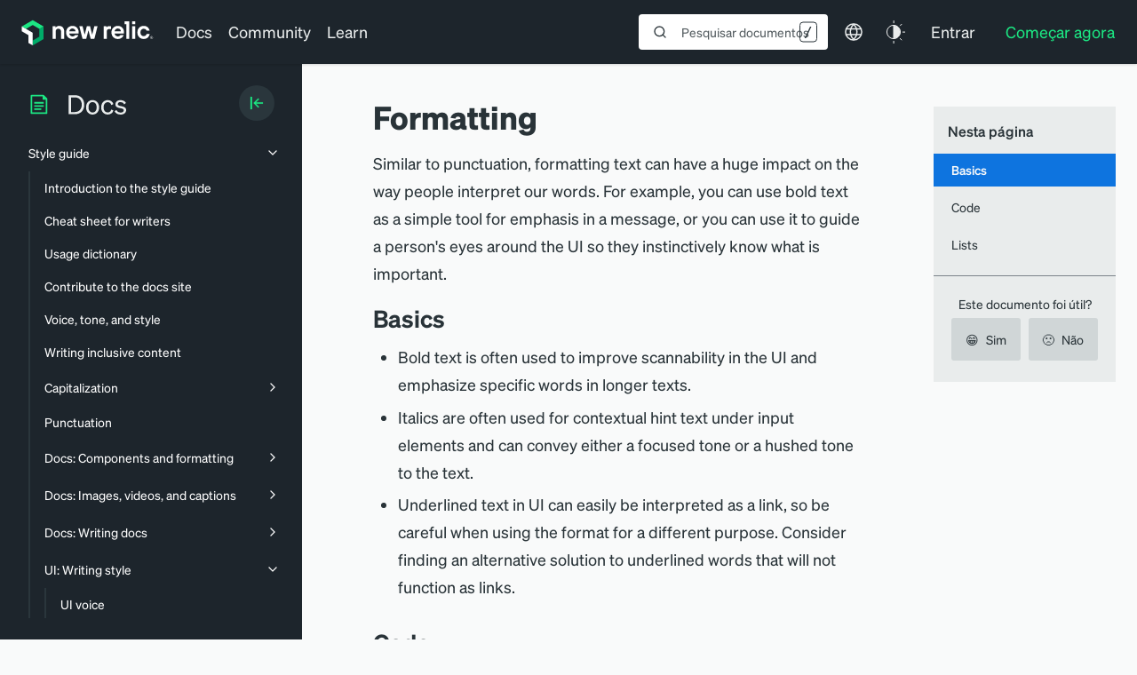

--- FILE ---
content_type: text/html; charset=utf-8
request_url: https://www.google.com/recaptcha/api2/anchor?ar=1&k=6LeGFt8UAAAAANfnpE8si2Z6NnAqYKnPAYgMpStu&co=aHR0cHM6Ly9kb2NzLm5ld3JlbGljLmNvbTo0NDM.&hl=en&v=N67nZn4AqZkNcbeMu4prBgzg&size=invisible&anchor-ms=20000&execute-ms=30000&cb=2mg4mbbyslfo
body_size: 48565
content:
<!DOCTYPE HTML><html dir="ltr" lang="en"><head><meta http-equiv="Content-Type" content="text/html; charset=UTF-8">
<meta http-equiv="X-UA-Compatible" content="IE=edge">
<title>reCAPTCHA</title>
<style type="text/css">
/* cyrillic-ext */
@font-face {
  font-family: 'Roboto';
  font-style: normal;
  font-weight: 400;
  font-stretch: 100%;
  src: url(//fonts.gstatic.com/s/roboto/v48/KFO7CnqEu92Fr1ME7kSn66aGLdTylUAMa3GUBHMdazTgWw.woff2) format('woff2');
  unicode-range: U+0460-052F, U+1C80-1C8A, U+20B4, U+2DE0-2DFF, U+A640-A69F, U+FE2E-FE2F;
}
/* cyrillic */
@font-face {
  font-family: 'Roboto';
  font-style: normal;
  font-weight: 400;
  font-stretch: 100%;
  src: url(//fonts.gstatic.com/s/roboto/v48/KFO7CnqEu92Fr1ME7kSn66aGLdTylUAMa3iUBHMdazTgWw.woff2) format('woff2');
  unicode-range: U+0301, U+0400-045F, U+0490-0491, U+04B0-04B1, U+2116;
}
/* greek-ext */
@font-face {
  font-family: 'Roboto';
  font-style: normal;
  font-weight: 400;
  font-stretch: 100%;
  src: url(//fonts.gstatic.com/s/roboto/v48/KFO7CnqEu92Fr1ME7kSn66aGLdTylUAMa3CUBHMdazTgWw.woff2) format('woff2');
  unicode-range: U+1F00-1FFF;
}
/* greek */
@font-face {
  font-family: 'Roboto';
  font-style: normal;
  font-weight: 400;
  font-stretch: 100%;
  src: url(//fonts.gstatic.com/s/roboto/v48/KFO7CnqEu92Fr1ME7kSn66aGLdTylUAMa3-UBHMdazTgWw.woff2) format('woff2');
  unicode-range: U+0370-0377, U+037A-037F, U+0384-038A, U+038C, U+038E-03A1, U+03A3-03FF;
}
/* math */
@font-face {
  font-family: 'Roboto';
  font-style: normal;
  font-weight: 400;
  font-stretch: 100%;
  src: url(//fonts.gstatic.com/s/roboto/v48/KFO7CnqEu92Fr1ME7kSn66aGLdTylUAMawCUBHMdazTgWw.woff2) format('woff2');
  unicode-range: U+0302-0303, U+0305, U+0307-0308, U+0310, U+0312, U+0315, U+031A, U+0326-0327, U+032C, U+032F-0330, U+0332-0333, U+0338, U+033A, U+0346, U+034D, U+0391-03A1, U+03A3-03A9, U+03B1-03C9, U+03D1, U+03D5-03D6, U+03F0-03F1, U+03F4-03F5, U+2016-2017, U+2034-2038, U+203C, U+2040, U+2043, U+2047, U+2050, U+2057, U+205F, U+2070-2071, U+2074-208E, U+2090-209C, U+20D0-20DC, U+20E1, U+20E5-20EF, U+2100-2112, U+2114-2115, U+2117-2121, U+2123-214F, U+2190, U+2192, U+2194-21AE, U+21B0-21E5, U+21F1-21F2, U+21F4-2211, U+2213-2214, U+2216-22FF, U+2308-230B, U+2310, U+2319, U+231C-2321, U+2336-237A, U+237C, U+2395, U+239B-23B7, U+23D0, U+23DC-23E1, U+2474-2475, U+25AF, U+25B3, U+25B7, U+25BD, U+25C1, U+25CA, U+25CC, U+25FB, U+266D-266F, U+27C0-27FF, U+2900-2AFF, U+2B0E-2B11, U+2B30-2B4C, U+2BFE, U+3030, U+FF5B, U+FF5D, U+1D400-1D7FF, U+1EE00-1EEFF;
}
/* symbols */
@font-face {
  font-family: 'Roboto';
  font-style: normal;
  font-weight: 400;
  font-stretch: 100%;
  src: url(//fonts.gstatic.com/s/roboto/v48/KFO7CnqEu92Fr1ME7kSn66aGLdTylUAMaxKUBHMdazTgWw.woff2) format('woff2');
  unicode-range: U+0001-000C, U+000E-001F, U+007F-009F, U+20DD-20E0, U+20E2-20E4, U+2150-218F, U+2190, U+2192, U+2194-2199, U+21AF, U+21E6-21F0, U+21F3, U+2218-2219, U+2299, U+22C4-22C6, U+2300-243F, U+2440-244A, U+2460-24FF, U+25A0-27BF, U+2800-28FF, U+2921-2922, U+2981, U+29BF, U+29EB, U+2B00-2BFF, U+4DC0-4DFF, U+FFF9-FFFB, U+10140-1018E, U+10190-1019C, U+101A0, U+101D0-101FD, U+102E0-102FB, U+10E60-10E7E, U+1D2C0-1D2D3, U+1D2E0-1D37F, U+1F000-1F0FF, U+1F100-1F1AD, U+1F1E6-1F1FF, U+1F30D-1F30F, U+1F315, U+1F31C, U+1F31E, U+1F320-1F32C, U+1F336, U+1F378, U+1F37D, U+1F382, U+1F393-1F39F, U+1F3A7-1F3A8, U+1F3AC-1F3AF, U+1F3C2, U+1F3C4-1F3C6, U+1F3CA-1F3CE, U+1F3D4-1F3E0, U+1F3ED, U+1F3F1-1F3F3, U+1F3F5-1F3F7, U+1F408, U+1F415, U+1F41F, U+1F426, U+1F43F, U+1F441-1F442, U+1F444, U+1F446-1F449, U+1F44C-1F44E, U+1F453, U+1F46A, U+1F47D, U+1F4A3, U+1F4B0, U+1F4B3, U+1F4B9, U+1F4BB, U+1F4BF, U+1F4C8-1F4CB, U+1F4D6, U+1F4DA, U+1F4DF, U+1F4E3-1F4E6, U+1F4EA-1F4ED, U+1F4F7, U+1F4F9-1F4FB, U+1F4FD-1F4FE, U+1F503, U+1F507-1F50B, U+1F50D, U+1F512-1F513, U+1F53E-1F54A, U+1F54F-1F5FA, U+1F610, U+1F650-1F67F, U+1F687, U+1F68D, U+1F691, U+1F694, U+1F698, U+1F6AD, U+1F6B2, U+1F6B9-1F6BA, U+1F6BC, U+1F6C6-1F6CF, U+1F6D3-1F6D7, U+1F6E0-1F6EA, U+1F6F0-1F6F3, U+1F6F7-1F6FC, U+1F700-1F7FF, U+1F800-1F80B, U+1F810-1F847, U+1F850-1F859, U+1F860-1F887, U+1F890-1F8AD, U+1F8B0-1F8BB, U+1F8C0-1F8C1, U+1F900-1F90B, U+1F93B, U+1F946, U+1F984, U+1F996, U+1F9E9, U+1FA00-1FA6F, U+1FA70-1FA7C, U+1FA80-1FA89, U+1FA8F-1FAC6, U+1FACE-1FADC, U+1FADF-1FAE9, U+1FAF0-1FAF8, U+1FB00-1FBFF;
}
/* vietnamese */
@font-face {
  font-family: 'Roboto';
  font-style: normal;
  font-weight: 400;
  font-stretch: 100%;
  src: url(//fonts.gstatic.com/s/roboto/v48/KFO7CnqEu92Fr1ME7kSn66aGLdTylUAMa3OUBHMdazTgWw.woff2) format('woff2');
  unicode-range: U+0102-0103, U+0110-0111, U+0128-0129, U+0168-0169, U+01A0-01A1, U+01AF-01B0, U+0300-0301, U+0303-0304, U+0308-0309, U+0323, U+0329, U+1EA0-1EF9, U+20AB;
}
/* latin-ext */
@font-face {
  font-family: 'Roboto';
  font-style: normal;
  font-weight: 400;
  font-stretch: 100%;
  src: url(//fonts.gstatic.com/s/roboto/v48/KFO7CnqEu92Fr1ME7kSn66aGLdTylUAMa3KUBHMdazTgWw.woff2) format('woff2');
  unicode-range: U+0100-02BA, U+02BD-02C5, U+02C7-02CC, U+02CE-02D7, U+02DD-02FF, U+0304, U+0308, U+0329, U+1D00-1DBF, U+1E00-1E9F, U+1EF2-1EFF, U+2020, U+20A0-20AB, U+20AD-20C0, U+2113, U+2C60-2C7F, U+A720-A7FF;
}
/* latin */
@font-face {
  font-family: 'Roboto';
  font-style: normal;
  font-weight: 400;
  font-stretch: 100%;
  src: url(//fonts.gstatic.com/s/roboto/v48/KFO7CnqEu92Fr1ME7kSn66aGLdTylUAMa3yUBHMdazQ.woff2) format('woff2');
  unicode-range: U+0000-00FF, U+0131, U+0152-0153, U+02BB-02BC, U+02C6, U+02DA, U+02DC, U+0304, U+0308, U+0329, U+2000-206F, U+20AC, U+2122, U+2191, U+2193, U+2212, U+2215, U+FEFF, U+FFFD;
}
/* cyrillic-ext */
@font-face {
  font-family: 'Roboto';
  font-style: normal;
  font-weight: 500;
  font-stretch: 100%;
  src: url(//fonts.gstatic.com/s/roboto/v48/KFO7CnqEu92Fr1ME7kSn66aGLdTylUAMa3GUBHMdazTgWw.woff2) format('woff2');
  unicode-range: U+0460-052F, U+1C80-1C8A, U+20B4, U+2DE0-2DFF, U+A640-A69F, U+FE2E-FE2F;
}
/* cyrillic */
@font-face {
  font-family: 'Roboto';
  font-style: normal;
  font-weight: 500;
  font-stretch: 100%;
  src: url(//fonts.gstatic.com/s/roboto/v48/KFO7CnqEu92Fr1ME7kSn66aGLdTylUAMa3iUBHMdazTgWw.woff2) format('woff2');
  unicode-range: U+0301, U+0400-045F, U+0490-0491, U+04B0-04B1, U+2116;
}
/* greek-ext */
@font-face {
  font-family: 'Roboto';
  font-style: normal;
  font-weight: 500;
  font-stretch: 100%;
  src: url(//fonts.gstatic.com/s/roboto/v48/KFO7CnqEu92Fr1ME7kSn66aGLdTylUAMa3CUBHMdazTgWw.woff2) format('woff2');
  unicode-range: U+1F00-1FFF;
}
/* greek */
@font-face {
  font-family: 'Roboto';
  font-style: normal;
  font-weight: 500;
  font-stretch: 100%;
  src: url(//fonts.gstatic.com/s/roboto/v48/KFO7CnqEu92Fr1ME7kSn66aGLdTylUAMa3-UBHMdazTgWw.woff2) format('woff2');
  unicode-range: U+0370-0377, U+037A-037F, U+0384-038A, U+038C, U+038E-03A1, U+03A3-03FF;
}
/* math */
@font-face {
  font-family: 'Roboto';
  font-style: normal;
  font-weight: 500;
  font-stretch: 100%;
  src: url(//fonts.gstatic.com/s/roboto/v48/KFO7CnqEu92Fr1ME7kSn66aGLdTylUAMawCUBHMdazTgWw.woff2) format('woff2');
  unicode-range: U+0302-0303, U+0305, U+0307-0308, U+0310, U+0312, U+0315, U+031A, U+0326-0327, U+032C, U+032F-0330, U+0332-0333, U+0338, U+033A, U+0346, U+034D, U+0391-03A1, U+03A3-03A9, U+03B1-03C9, U+03D1, U+03D5-03D6, U+03F0-03F1, U+03F4-03F5, U+2016-2017, U+2034-2038, U+203C, U+2040, U+2043, U+2047, U+2050, U+2057, U+205F, U+2070-2071, U+2074-208E, U+2090-209C, U+20D0-20DC, U+20E1, U+20E5-20EF, U+2100-2112, U+2114-2115, U+2117-2121, U+2123-214F, U+2190, U+2192, U+2194-21AE, U+21B0-21E5, U+21F1-21F2, U+21F4-2211, U+2213-2214, U+2216-22FF, U+2308-230B, U+2310, U+2319, U+231C-2321, U+2336-237A, U+237C, U+2395, U+239B-23B7, U+23D0, U+23DC-23E1, U+2474-2475, U+25AF, U+25B3, U+25B7, U+25BD, U+25C1, U+25CA, U+25CC, U+25FB, U+266D-266F, U+27C0-27FF, U+2900-2AFF, U+2B0E-2B11, U+2B30-2B4C, U+2BFE, U+3030, U+FF5B, U+FF5D, U+1D400-1D7FF, U+1EE00-1EEFF;
}
/* symbols */
@font-face {
  font-family: 'Roboto';
  font-style: normal;
  font-weight: 500;
  font-stretch: 100%;
  src: url(//fonts.gstatic.com/s/roboto/v48/KFO7CnqEu92Fr1ME7kSn66aGLdTylUAMaxKUBHMdazTgWw.woff2) format('woff2');
  unicode-range: U+0001-000C, U+000E-001F, U+007F-009F, U+20DD-20E0, U+20E2-20E4, U+2150-218F, U+2190, U+2192, U+2194-2199, U+21AF, U+21E6-21F0, U+21F3, U+2218-2219, U+2299, U+22C4-22C6, U+2300-243F, U+2440-244A, U+2460-24FF, U+25A0-27BF, U+2800-28FF, U+2921-2922, U+2981, U+29BF, U+29EB, U+2B00-2BFF, U+4DC0-4DFF, U+FFF9-FFFB, U+10140-1018E, U+10190-1019C, U+101A0, U+101D0-101FD, U+102E0-102FB, U+10E60-10E7E, U+1D2C0-1D2D3, U+1D2E0-1D37F, U+1F000-1F0FF, U+1F100-1F1AD, U+1F1E6-1F1FF, U+1F30D-1F30F, U+1F315, U+1F31C, U+1F31E, U+1F320-1F32C, U+1F336, U+1F378, U+1F37D, U+1F382, U+1F393-1F39F, U+1F3A7-1F3A8, U+1F3AC-1F3AF, U+1F3C2, U+1F3C4-1F3C6, U+1F3CA-1F3CE, U+1F3D4-1F3E0, U+1F3ED, U+1F3F1-1F3F3, U+1F3F5-1F3F7, U+1F408, U+1F415, U+1F41F, U+1F426, U+1F43F, U+1F441-1F442, U+1F444, U+1F446-1F449, U+1F44C-1F44E, U+1F453, U+1F46A, U+1F47D, U+1F4A3, U+1F4B0, U+1F4B3, U+1F4B9, U+1F4BB, U+1F4BF, U+1F4C8-1F4CB, U+1F4D6, U+1F4DA, U+1F4DF, U+1F4E3-1F4E6, U+1F4EA-1F4ED, U+1F4F7, U+1F4F9-1F4FB, U+1F4FD-1F4FE, U+1F503, U+1F507-1F50B, U+1F50D, U+1F512-1F513, U+1F53E-1F54A, U+1F54F-1F5FA, U+1F610, U+1F650-1F67F, U+1F687, U+1F68D, U+1F691, U+1F694, U+1F698, U+1F6AD, U+1F6B2, U+1F6B9-1F6BA, U+1F6BC, U+1F6C6-1F6CF, U+1F6D3-1F6D7, U+1F6E0-1F6EA, U+1F6F0-1F6F3, U+1F6F7-1F6FC, U+1F700-1F7FF, U+1F800-1F80B, U+1F810-1F847, U+1F850-1F859, U+1F860-1F887, U+1F890-1F8AD, U+1F8B0-1F8BB, U+1F8C0-1F8C1, U+1F900-1F90B, U+1F93B, U+1F946, U+1F984, U+1F996, U+1F9E9, U+1FA00-1FA6F, U+1FA70-1FA7C, U+1FA80-1FA89, U+1FA8F-1FAC6, U+1FACE-1FADC, U+1FADF-1FAE9, U+1FAF0-1FAF8, U+1FB00-1FBFF;
}
/* vietnamese */
@font-face {
  font-family: 'Roboto';
  font-style: normal;
  font-weight: 500;
  font-stretch: 100%;
  src: url(//fonts.gstatic.com/s/roboto/v48/KFO7CnqEu92Fr1ME7kSn66aGLdTylUAMa3OUBHMdazTgWw.woff2) format('woff2');
  unicode-range: U+0102-0103, U+0110-0111, U+0128-0129, U+0168-0169, U+01A0-01A1, U+01AF-01B0, U+0300-0301, U+0303-0304, U+0308-0309, U+0323, U+0329, U+1EA0-1EF9, U+20AB;
}
/* latin-ext */
@font-face {
  font-family: 'Roboto';
  font-style: normal;
  font-weight: 500;
  font-stretch: 100%;
  src: url(//fonts.gstatic.com/s/roboto/v48/KFO7CnqEu92Fr1ME7kSn66aGLdTylUAMa3KUBHMdazTgWw.woff2) format('woff2');
  unicode-range: U+0100-02BA, U+02BD-02C5, U+02C7-02CC, U+02CE-02D7, U+02DD-02FF, U+0304, U+0308, U+0329, U+1D00-1DBF, U+1E00-1E9F, U+1EF2-1EFF, U+2020, U+20A0-20AB, U+20AD-20C0, U+2113, U+2C60-2C7F, U+A720-A7FF;
}
/* latin */
@font-face {
  font-family: 'Roboto';
  font-style: normal;
  font-weight: 500;
  font-stretch: 100%;
  src: url(//fonts.gstatic.com/s/roboto/v48/KFO7CnqEu92Fr1ME7kSn66aGLdTylUAMa3yUBHMdazQ.woff2) format('woff2');
  unicode-range: U+0000-00FF, U+0131, U+0152-0153, U+02BB-02BC, U+02C6, U+02DA, U+02DC, U+0304, U+0308, U+0329, U+2000-206F, U+20AC, U+2122, U+2191, U+2193, U+2212, U+2215, U+FEFF, U+FFFD;
}
/* cyrillic-ext */
@font-face {
  font-family: 'Roboto';
  font-style: normal;
  font-weight: 900;
  font-stretch: 100%;
  src: url(//fonts.gstatic.com/s/roboto/v48/KFO7CnqEu92Fr1ME7kSn66aGLdTylUAMa3GUBHMdazTgWw.woff2) format('woff2');
  unicode-range: U+0460-052F, U+1C80-1C8A, U+20B4, U+2DE0-2DFF, U+A640-A69F, U+FE2E-FE2F;
}
/* cyrillic */
@font-face {
  font-family: 'Roboto';
  font-style: normal;
  font-weight: 900;
  font-stretch: 100%;
  src: url(//fonts.gstatic.com/s/roboto/v48/KFO7CnqEu92Fr1ME7kSn66aGLdTylUAMa3iUBHMdazTgWw.woff2) format('woff2');
  unicode-range: U+0301, U+0400-045F, U+0490-0491, U+04B0-04B1, U+2116;
}
/* greek-ext */
@font-face {
  font-family: 'Roboto';
  font-style: normal;
  font-weight: 900;
  font-stretch: 100%;
  src: url(//fonts.gstatic.com/s/roboto/v48/KFO7CnqEu92Fr1ME7kSn66aGLdTylUAMa3CUBHMdazTgWw.woff2) format('woff2');
  unicode-range: U+1F00-1FFF;
}
/* greek */
@font-face {
  font-family: 'Roboto';
  font-style: normal;
  font-weight: 900;
  font-stretch: 100%;
  src: url(//fonts.gstatic.com/s/roboto/v48/KFO7CnqEu92Fr1ME7kSn66aGLdTylUAMa3-UBHMdazTgWw.woff2) format('woff2');
  unicode-range: U+0370-0377, U+037A-037F, U+0384-038A, U+038C, U+038E-03A1, U+03A3-03FF;
}
/* math */
@font-face {
  font-family: 'Roboto';
  font-style: normal;
  font-weight: 900;
  font-stretch: 100%;
  src: url(//fonts.gstatic.com/s/roboto/v48/KFO7CnqEu92Fr1ME7kSn66aGLdTylUAMawCUBHMdazTgWw.woff2) format('woff2');
  unicode-range: U+0302-0303, U+0305, U+0307-0308, U+0310, U+0312, U+0315, U+031A, U+0326-0327, U+032C, U+032F-0330, U+0332-0333, U+0338, U+033A, U+0346, U+034D, U+0391-03A1, U+03A3-03A9, U+03B1-03C9, U+03D1, U+03D5-03D6, U+03F0-03F1, U+03F4-03F5, U+2016-2017, U+2034-2038, U+203C, U+2040, U+2043, U+2047, U+2050, U+2057, U+205F, U+2070-2071, U+2074-208E, U+2090-209C, U+20D0-20DC, U+20E1, U+20E5-20EF, U+2100-2112, U+2114-2115, U+2117-2121, U+2123-214F, U+2190, U+2192, U+2194-21AE, U+21B0-21E5, U+21F1-21F2, U+21F4-2211, U+2213-2214, U+2216-22FF, U+2308-230B, U+2310, U+2319, U+231C-2321, U+2336-237A, U+237C, U+2395, U+239B-23B7, U+23D0, U+23DC-23E1, U+2474-2475, U+25AF, U+25B3, U+25B7, U+25BD, U+25C1, U+25CA, U+25CC, U+25FB, U+266D-266F, U+27C0-27FF, U+2900-2AFF, U+2B0E-2B11, U+2B30-2B4C, U+2BFE, U+3030, U+FF5B, U+FF5D, U+1D400-1D7FF, U+1EE00-1EEFF;
}
/* symbols */
@font-face {
  font-family: 'Roboto';
  font-style: normal;
  font-weight: 900;
  font-stretch: 100%;
  src: url(//fonts.gstatic.com/s/roboto/v48/KFO7CnqEu92Fr1ME7kSn66aGLdTylUAMaxKUBHMdazTgWw.woff2) format('woff2');
  unicode-range: U+0001-000C, U+000E-001F, U+007F-009F, U+20DD-20E0, U+20E2-20E4, U+2150-218F, U+2190, U+2192, U+2194-2199, U+21AF, U+21E6-21F0, U+21F3, U+2218-2219, U+2299, U+22C4-22C6, U+2300-243F, U+2440-244A, U+2460-24FF, U+25A0-27BF, U+2800-28FF, U+2921-2922, U+2981, U+29BF, U+29EB, U+2B00-2BFF, U+4DC0-4DFF, U+FFF9-FFFB, U+10140-1018E, U+10190-1019C, U+101A0, U+101D0-101FD, U+102E0-102FB, U+10E60-10E7E, U+1D2C0-1D2D3, U+1D2E0-1D37F, U+1F000-1F0FF, U+1F100-1F1AD, U+1F1E6-1F1FF, U+1F30D-1F30F, U+1F315, U+1F31C, U+1F31E, U+1F320-1F32C, U+1F336, U+1F378, U+1F37D, U+1F382, U+1F393-1F39F, U+1F3A7-1F3A8, U+1F3AC-1F3AF, U+1F3C2, U+1F3C4-1F3C6, U+1F3CA-1F3CE, U+1F3D4-1F3E0, U+1F3ED, U+1F3F1-1F3F3, U+1F3F5-1F3F7, U+1F408, U+1F415, U+1F41F, U+1F426, U+1F43F, U+1F441-1F442, U+1F444, U+1F446-1F449, U+1F44C-1F44E, U+1F453, U+1F46A, U+1F47D, U+1F4A3, U+1F4B0, U+1F4B3, U+1F4B9, U+1F4BB, U+1F4BF, U+1F4C8-1F4CB, U+1F4D6, U+1F4DA, U+1F4DF, U+1F4E3-1F4E6, U+1F4EA-1F4ED, U+1F4F7, U+1F4F9-1F4FB, U+1F4FD-1F4FE, U+1F503, U+1F507-1F50B, U+1F50D, U+1F512-1F513, U+1F53E-1F54A, U+1F54F-1F5FA, U+1F610, U+1F650-1F67F, U+1F687, U+1F68D, U+1F691, U+1F694, U+1F698, U+1F6AD, U+1F6B2, U+1F6B9-1F6BA, U+1F6BC, U+1F6C6-1F6CF, U+1F6D3-1F6D7, U+1F6E0-1F6EA, U+1F6F0-1F6F3, U+1F6F7-1F6FC, U+1F700-1F7FF, U+1F800-1F80B, U+1F810-1F847, U+1F850-1F859, U+1F860-1F887, U+1F890-1F8AD, U+1F8B0-1F8BB, U+1F8C0-1F8C1, U+1F900-1F90B, U+1F93B, U+1F946, U+1F984, U+1F996, U+1F9E9, U+1FA00-1FA6F, U+1FA70-1FA7C, U+1FA80-1FA89, U+1FA8F-1FAC6, U+1FACE-1FADC, U+1FADF-1FAE9, U+1FAF0-1FAF8, U+1FB00-1FBFF;
}
/* vietnamese */
@font-face {
  font-family: 'Roboto';
  font-style: normal;
  font-weight: 900;
  font-stretch: 100%;
  src: url(//fonts.gstatic.com/s/roboto/v48/KFO7CnqEu92Fr1ME7kSn66aGLdTylUAMa3OUBHMdazTgWw.woff2) format('woff2');
  unicode-range: U+0102-0103, U+0110-0111, U+0128-0129, U+0168-0169, U+01A0-01A1, U+01AF-01B0, U+0300-0301, U+0303-0304, U+0308-0309, U+0323, U+0329, U+1EA0-1EF9, U+20AB;
}
/* latin-ext */
@font-face {
  font-family: 'Roboto';
  font-style: normal;
  font-weight: 900;
  font-stretch: 100%;
  src: url(//fonts.gstatic.com/s/roboto/v48/KFO7CnqEu92Fr1ME7kSn66aGLdTylUAMa3KUBHMdazTgWw.woff2) format('woff2');
  unicode-range: U+0100-02BA, U+02BD-02C5, U+02C7-02CC, U+02CE-02D7, U+02DD-02FF, U+0304, U+0308, U+0329, U+1D00-1DBF, U+1E00-1E9F, U+1EF2-1EFF, U+2020, U+20A0-20AB, U+20AD-20C0, U+2113, U+2C60-2C7F, U+A720-A7FF;
}
/* latin */
@font-face {
  font-family: 'Roboto';
  font-style: normal;
  font-weight: 900;
  font-stretch: 100%;
  src: url(//fonts.gstatic.com/s/roboto/v48/KFO7CnqEu92Fr1ME7kSn66aGLdTylUAMa3yUBHMdazQ.woff2) format('woff2');
  unicode-range: U+0000-00FF, U+0131, U+0152-0153, U+02BB-02BC, U+02C6, U+02DA, U+02DC, U+0304, U+0308, U+0329, U+2000-206F, U+20AC, U+2122, U+2191, U+2193, U+2212, U+2215, U+FEFF, U+FFFD;
}

</style>
<link rel="stylesheet" type="text/css" href="https://www.gstatic.com/recaptcha/releases/N67nZn4AqZkNcbeMu4prBgzg/styles__ltr.css">
<script nonce="0TSHwsEhB7c3aiO20onttA" type="text/javascript">window['__recaptcha_api'] = 'https://www.google.com/recaptcha/api2/';</script>
<script type="text/javascript" src="https://www.gstatic.com/recaptcha/releases/N67nZn4AqZkNcbeMu4prBgzg/recaptcha__en.js" nonce="0TSHwsEhB7c3aiO20onttA">
      
    </script></head>
<body><div id="rc-anchor-alert" class="rc-anchor-alert"></div>
<input type="hidden" id="recaptcha-token" value="[base64]">
<script type="text/javascript" nonce="0TSHwsEhB7c3aiO20onttA">
      recaptcha.anchor.Main.init("[\x22ainput\x22,[\x22bgdata\x22,\x22\x22,\[base64]/[base64]/[base64]/[base64]/[base64]/[base64]/KGcoTywyNTMsTy5PKSxVRyhPLEMpKTpnKE8sMjUzLEMpLE8pKSxsKSksTykpfSxieT1mdW5jdGlvbihDLE8sdSxsKXtmb3IobD0odT1SKEMpLDApO08+MDtPLS0pbD1sPDw4fFooQyk7ZyhDLHUsbCl9LFVHPWZ1bmN0aW9uKEMsTyl7Qy5pLmxlbmd0aD4xMDQ/[base64]/[base64]/[base64]/[base64]/[base64]/[base64]/[base64]\\u003d\x22,\[base64]\\u003d\\u003d\x22,\x22e8K5esOvZ8KHTMOUXRZqJsKAW8OVRHtew6jCii/[base64]/CsF7DkmvDhcOXWRQofMKJw4V7w77DslPDvcO6E8KiaR7Dpn7DucKSI8OMIWMRw6g+cMOVwp4yIcOlCAULwpvCncODwoBDwqYYe37DrmAYwrrDjsKlwq7DpsKNwo93ADPCk8KSN34pwrnDkMKWOCEIIcOgwpHCnhrDs8OvRGQ5wqfCosKpAsOAU0DCv8Onw7/DkMKDw7vDu25xw7lmUBhpw5tFb3MqE0zDocO1K0XCrlfCi0HDpMObCGrCocK+Pj7CoG/Cj1pYPMODwp/CtXDDtXY/AU7DnnfDq8KMwrATGkY5fMORUMK4wp/CpsOHFDbDmhTDlsOsKcOQwp3DqMKHcGHDh2DDjwlywrzCpcOBMMOucxRMY27Cg8KKJMOSGMKZE3nCpMKHNsK9SgvDqS/DkcOhAMKwwo1fwpPCm8Ojw5DDshwxP2nDvWYdwq3CusKHRcKnwoTDiAbCpcKOwpDDt8K5KXzCn8OWLE89w4k5NXzCo8OHw4PDu8OLOWNVw7wrw7XDg0Few6QgakrCugh5w4/DvVHDghHDicKoXjHDl8OfwrjDnsKgw4Y2TyEzw7ELHMOKc8OUD1DCpMKzwpnCqMO6MMOxwqs5DcOIwpPCu8K6w49EFcKEVcKZTRXCm8OzwqEuwoFNwpvDj2bClMOcw6PCmiLDocKjwrvDqsKBMsOHT0pCw73Ckw4oQ8Kewo/Dh8K6w5DCssKJdMKvw4HDlsKAGcO7wrjDo8KDwqPDo0o9G0chw6/CohPCqHoww6Y0DyhXwpYFdsOTwpEFwpHDhsKXJcK4FXBGe3PCh8OAMQ9/bsK0wqgQNcOOw43Dt04lfcKvKcONw7bDnjLDvMOlw7BLGcOLw6XDgxJ9wrfCtsO2wrcNETtYecOebQDCq24/[base64]/DjQ/ConvCpMKiw6drYG9pM8KBwpLDgFLDq8K8HD3DmlRpwrPClsO8wqUhwpPCqcOLwovDoz3DkF8SakvDlDMyCcKkfMO9w7s6e8K0RsOVDU4dw7vChcO/[base64]/[base64]/[base64]/DnsK9wrLDjiHCh8Kew5HDhljDgcKcRxXCh8K0woHDhmrDtDPDmT5xw6dDGMO4YMONwoLCoiHCocOCw5t8QcKywpTCp8KyZkINwqjDv1/CksKuwp9Zwr89P8KzEcKOK8O5Wg8+wqF6DMK1wo/CgULCjTBWwrHClsKHJsO0w4wKS8KdaRQwwpVLwp02eMKJN8KiXsOtfVZQwrzCksOOGGE8bHdUNl1wQEDDsVAzJ8OmVMOYwofDvcK2czZVcMObXTwqfcK9w7XDiAxuwrd7UTjCnxRSWHHDocOUw6/Dn8KJKCLCuV5qFgnCglXDocKIEEHCrXEXwpvCtcKkw7zDqBHDp2kFw6HCkMOVwooXw5/CrMORUcOFV8KBw6rDlcOlLS8XJHTChMO2B8ORwpMRD8KJIAnDlsOCBsKEBQXDllvCvMKGw6bCvkzDnMKrKcOew6TCogQ7Ih3ClxIEwr/DssKnZcOgbcK1RcK+wrHDoV3DlMOWwqHCvsOuOVNSwpLCpsOQwqjDjz91aMO/w4zCmhdew7/[base64]/Dpz7CmH7CumbDuFZhwqfCrh3DscO3w6rCkB7CqMORYg5ewq1Rw6g3w4/[base64]/DjELCty5ENW7Ct8KyDsKGwo/[base64]/CpcOUX0HDp1x3w6jDmy0IwqhTJHbDsgB7w4YICinDlAzCtkvCgAJeNGlPE8O3wo8BGsKhO3HDocOlwrTCssOFYsOPT8K/[base64]/DsMKNw74ew482CjXDlDFMwrvCiSUPDlPChMOjw6DDm2xXI8KUwoYAw5vChMKFwpTCq8O5F8KTwpIaD8OfVcKITsOCY3QuwqfCgMKmMsK5IxRPAMOSPizDlMODw418UynDsQrDjCrCi8K8w4/[base64]/[base64]/DlTHCkwXDt8KSw4fDnSdBBxxRwrTDpTcvw7HChRvCjwjCjV0Qw7tta8Kvw7YZwrFiw6cCJMKvw6DCsMKww6QZCk/DnMOpfjIzAsOBdcOUMw/DhMOWBcKoJApfccKOR07CgsO6woHDncK5FjvDh8Kqw7rDnsK2fgsQwoXCnmPCiEIxw6UhJsKjw5c4w6AtQMKYw5bCgQTChFkowr3CvMOSPHbDisOsw5AhB8KwPB/DiFTDt8Ocw7zDmXLCrsKTQ07DpyXDhh9CXcKXw4snw4cWw50/wo1cwowAaCNyGGQQfcK0w53CjcKAbUXDo2bCg8OowoJrw7vCssOwdjHCmyNzX8KWfsOkBhPCryw9FMOFFDjCi1TDp2oPwq1kXmrCsh1mw5ZqXyvDpTfDssKQQUnDjhbCoTPDtMOTIg8sVEpiw7duwqUdwopVNyNcw5fCrMKYw5vDtgETwp56wqjCg8OXw5QXwoDCiMO/[base64]/[base64]/[base64]/Dp8KHPcKZw6XCt8OAc8OXw7Q9wofDm8KkN8KIw7rDi8KJT8KVHQPCliPClEkmUcKuwqLDu8Khw65Aw79AL8KVw51GOjDDuhtALMOaPcK0fyg5w5xHWsO2XMKfwobCscKJwoFRSmfCqsOXwojCmg7DrBnCs8OuUsKSwqLDlUHDrU/DtS7CukE8wpIPTcKlw6TCsMOewps8w5zDuMK8TTJEwrt1U8K9IkNJwoJ7w6/Dmn52SnnCsW/[base64]/CvsOuw73DlynChcKDwr7Co1xIwpB8w4sVwqF7w7YfPcOfAE/Dn37CosOWCi7Cs8K/woXCm8OsGSVKw6HDlTpgRg/DtUnDvhIHwopww4zDtcOAHCtuw4UJfMKmIhbDi1heaMKdwo3DgS/CgsKxwpkaaQ7CqEdVJnTCqlRgw4DCgjRnw5rCksKgYmjCmsOOw7jDtD9yAmIiw5xUNH7CvHU0wo/[base64]/w4/Dr8OXc0xNN1vCm8OcwqbDhsKTUMO7Z8OEJMKrJMKPPcOpbCvCvSZzOcKQwqbDjMK8wqDCnVEMMsKLwqnDsMO6QnI/woLDnMKmZF7CuigFeQTCuw8hRsOKQTPDnEgOCnPCncK3cR/[base64]/CtMOww6NTwpfCqEvDqMODwqTCn8ObRSVBwo3DuMOUecO8w6zDhz/ChG3ClMK9w4nDnMOKNELDhGbCgRfDrsO4BcKbUhVbZktGw5TCk015wr3DucOoPsKyw5/DqlA/w61tXsKRwpAsBD9PB3LChXnCnENtccOaw6hmbsOJwoEpe3jCknAuw43DpcKPLsKiVMKKCMKzwpbCnMO+w4RPwp19cMOxckTDs01rw5jDrDLDrFEbw4wdBcOswq9mwqDDn8OEwrEDfBYXwqTCqcOBaUHCsMKIXsK3w5M/w5w2EsOFAMOYHsKFw4oTV8K0IDbCrn0lY0w0wofDlnQsw73DpMKhbsKKaMO8wqDDvsK8H2rDjcOHLF4yw4XCrsOwbsKmGS7Ck8OMeQvDvMKGwp5kwpFfwq/[base64]/[base64]/CmcOuw67CucOXc8KGRWIpwrk7wpAifsKWw7BmJjA3w4VTeFosMMONwozDq8OhccObwozDrRXCgx/CsD3DlgZOT8KPw4w7woUyw7UKwrdzw73CvDzDimVxOhsWZx7DocOnasOkX1vCgcKNw7h/[base64]/[base64]/DoVAvScObBsKCwqrDkcKHVldEPMOBLlBww4vCqEIwOn9cY054YEktKsKSdMKUwowHM8OWB8OkNcKyHMOeMMOYJsKDLMOaw7IowpkfbsOWw6BebS9PG1FmYcOCP2tJEgs3woLDjcODwpVmw41pw78xwpR/aAdnLmTDi8Kaw4wDQ2fDosOFcMKIw5vDt8OFaMKFRDrDsknChSU0w7LCtcOSdRHCpsO1SMK/woYHw4DDtHAWwpJYAjgWw6TDgkPCqMOhO8KGw5DDgcOtwqXCsjvDqcKhTMOswpQtwq/DlsKvw4zCncOoT8KGR3tZF8K1bwbCsxDDo8KHBcOVwqPDvsKyOw0XwrjDi8OHwowhw6DDozfChMOow4PDnMOhw7bCisO2w6saFXxHFlDDqTR1w6wqwqsGV1AHYg/DtsKLw7jCgVHCiMOyLyHCkzbCmcKeHMOVB0DCiMKaPsKIwqAHJ2VQCsKmwpZzw7fCiDh4wr/CpcKON8KWwowOw4MbN8OoIizCrsKQLMK7AyhOwrDCocOCJ8K+w4J5wrtofDR0w4TDhAUvAsKGJsKvWz4iwphOw6/DjMOLf8Ouw4FvYMOzbMKgHgsiwoHDmcKHOMKES8KCVMOzEsOUbMK6MlQtA8KYwp9aw7/CrMKIw4B2fS7CgsO6wpjCsmptSwo6wozDgEZyw4XCqHTDvMKAw7o6dALDpsKdBSTDjsOhc3fClSHDglV+fcKLw4/DqMK1wq5+NcKCfcKewop/w5zCr3p9TcOqSsOvYhkow7fDhyxWw5olAsODfsOwHxLCqUAoTsOowo3CrWnCvsKUZMKJYV8QXlkOwrcGGi7Dklwpw7rDr33CunlMSCbDuDbCmcOew4o4wobDmsKWOsOWXA9HX8Kxwr0qNhvDjsKyOcORwoDCmgt4MsOHw68SeMKww747cyFxwq5uw7/DoGhOXMOsw6TDjcO7K8K1w65gwoU0w7t9w78iFCIGwpDCrcOyWyLCshUEc8OwFcOqEsKXw7cBETnDg8OXwp7CncKgw6jCogXCsjPDpx7DumnCkwvChsOTwo3DqGXCg3pcS8KPwrTClUfCr0vDlV4kwr4NwqPCu8KPwovDtWUJacORwq3Dh8K/V8KIwozDmsKNwpTCgghwwpNAw7FGwqRUwqHCjW52woltWFXDisKfSivDl0vCoMOmDMOAw5t+w5siJcKuwq/DicOXL3LCqCEoMArDkQRywoQ/[base64]/CucKqwqhvCncrbMOJw47DvQLDi8O0w6QvP0rDhU8Jw4YLwqEEHcO5MifDuEPDlcOgwr84wp1yGhPDrMKhZ3HDj8OLw7TCj8KQZCtgL8OUwqDDjngzSkkxwqM/[base64]/CssKeAcKhexTCnsKtw4PCpQoqwqXDqVMGwo3CqQ4SwrPCocK3wo4uw7w/[base64]/[base64]/CmXTDoMKdw4HDh8OiQWlvGF7DtkdRVhNHIcOLwrTCszJhMUo5Yz3CocKObMOWZMKcGsKnPcOxwpVKLRfDqcObA3zDkcKTw5oqF8Opw5Qywp/[base64]/CkH/[base64]/[base64]/wp3Dl2U4w65yw7Ryw5c1wrTDt8OXbi3Dk8KXw4QfwrXDlGAVw5VqHGouQxbCpXLDogQ7w7wLbsO1ASlww6XCtsKLwqjDmz0PKMOyw510ZGYHwqfCvMKwwofDosOiw5vCjMOZw73Dv8KcFE9wwrbCmxtwOk/DiMOJGcOFw7vDksO4w4Nmw6DCpsK+wpfCmsKMHkjCqAVIw6HCglbCrHPDmMORw5kyZsKMSMK/KFPDnicrw4zCmcOEwpB6w4PDscKswofDlmFBN8OEwp7CscKmwo9mVcO8bl7CiMOkJRTDsMKMfcKWfkFicCBew6gSckhjRsOITsKww7LCrsKkw5QldsKVU8KcETkVCMKLw5HCs3HDlEDDtFXCr3cqOsOQYMO2w7xmw4sfwp9AEh7Cg8KHWQjDr8KqWcOkw61Tw71/JcKKw5jDtMOywo3DlSnDpcKRw47Co8KcYmLCnlocWMO0wonDrcKfwpAoCSsfBzTCqCtOwqrClV4Pw7PCq8Ojw5bDpMOEwrPDt2LDnMOBwqfDg0HCt2bCjsK1EiJuwqdFbW3Cp8OEw6rCgQTDplPDmcK4HQViwqdSw7ZjWmQjbXYCXRhbT8KNOsO9LMKDw5PCpX/[base64]/XsO9DRhmw7fCvFJaFzJzGsOWwr/[base64]/DmsKvPBzCpsKXwoN5UxZ3w592J8Olw7DCjsOQDXg6wokSRsO7w6BqFyIdw5ojSRDDjsKJZVLDqzYrW8OtwpjCkMO9w6vDhsOxw41yw7fDv8OrwqFAw5PCosKwwojDocKyQCgCwpvCq8Ovw47CmikJJl8yw4LDjsOaF2nDuiLDm8OucFHCm8OxWsKYwp3DmcOZw6/CpsK3wrIgw74nwpoDw5nDglvDimXDgkfCrsKnw6PDoXNLw7MTNMKfPMKKRsORw4bCr8K0K8KSwoRdDlpZDMK8N8OOw5IFwp17e8OrwpgoLw4Dw4Eoa8Oxw6xtw6vCsAU8eQ3DqsKywp/CpcO7WBXDn8OGw4gGw7thwrlVA8O/MFoYPsKdbcKqO8OyFTjCiGgXw63Dl3sfw65gw6smw5DCgBc+d8Obw4fDvQliwobCmV3CksKyHkrDl8O5FVV/e2ocA8KSwr/CtX3CuMOzw5TDvXzDnsOyYQXDoiR1wotgw7ZawqLCkcKjwoYLA8KmRwzDghTCqg/CkBHDh1o9w57Dl8KRGSMew7A0ccOywpEPf8OcbV1Tf8OdLMODRsOYwo7CoG3CghIeBMOoNzjCiMKFw5zDjzRgwpJBIcO8ecOvw67DglpQw67Dp1Z+w4/[base64]/DrAvCsMOvwqPCr8KzGsOQw6HDvD3DisObU8OzVE0oFXxACcKuwoDCgwlZw7/CnE/CrSvChAlfw6XDqsOYw4c/L2kNwpXCjXnDvMKPPQYSw6tAfcKxw5cvwo1Cw5jDkm/DkUxGw6sQwrgSw4PDt8OIwqnDj8KDw6s+a8KDw6/CmBDDocOOSG7CgnPCtcO6EAHClsKvSXnCn8OTwqU3EgcDwq/[base64]/[base64]/Dv08Uw4LCkMOGHnQsw6jDr8OPw4XDp8OhTRxRwokkwqzCqiAVURXDuzfDqsOEw6zCkBlSB8KhI8KRwo3DiUTDqUfCncKVfWU7w70/JSnCmMOfT8O4w7DDrBHCncKmw6l+G31mw57CocODwq0xw7XDg2PCggfDmEcpw4TDhMKsw7PDpsK6w4DCqTQMw4U9SMKDMUzCkTLDvkYnwpksDlc3JsKQwrNnLlscYVXDvw/Dm8O7G8KAcTvCtxIYw7l/w4DCn2VMw5oRRxjCs8KYwrdGw5bCoMOlaEkTwpLDjMK5w7FHCMKiw7REw7zCvMO3wrMqw7Raw4TCiMO/[base64]/DqDIdPsKENsOrU2UfwqzDg8OlFWnDgcKrw7YiUBfDjcKew7tra8O/[base64]/DsBQDeF3DrAbCjFEmUl7DoxkBwpbClh8KAsO+BnxMJMKgwobDjsKfw43Du10tb8OsBcK6F8KGw4QHA8K1LMKcwpzDt2rCqsOYwop/wpXCiQkCFFTCp8ORw4NQH2kGw7BZwq4tXMKowofClEIjwqUDLw3DtsK7w7VBw4DCgsKkTcK7XDd9NgNUAMOUwpvDjcOtHAduw5lEw7XDscOvw5Elw4vDtjx+w6LCtyLDnGzChsO/[base64]/CssOvw5HCnBXDjUrCj8O6FsODw4YnUihUwo1PIBobw5/CjMKTw5/CjcKNwp7DhMKMwq5ffcKnw7PCgcOgw60ZQHDDvWANVVsrw51vw4t9woLDrlDCv1hBNR3DgcOJV3rCjS/DrcOqEBjCpcKWw4DCj8KdDW9bI3pPAMKUw60NGT3ClX1Vw7rCmE1Jw68BwqTDtcO2A8O1w5TDucKJU23CvMOLLMK8wp9EwoLDtcKEF2fDrjJDw77CkXkESsKiUGtGw6DCrsObw7/DucKpBHLChj0uKsO4F8KNT8Odw4BMOTHCusOww73DpsOAwrXCj8KWw6cvLcKiwoHDscKkdgfCkcKLZMKVw45/wp7DuMKmwq98dcOTYsKmw7gswrHCocOiSnLDpsKFw5TDiFklwrExb8K1wqBvc3nDrsKzB0ptw5LCh0Jkw6/CpV7Chz3ClQXCtAYpwoPDh8Kdw4zChMOmwpR3YMOLZsOdfMK/PmfClcKUBglmwozDpkRiwoU/IisoI1EGw57CpsOewqTDlMOuwrNIw7FKYTMTw5x8az/CvsOsw7bDv8K+w5fDslbDsGQiw4/CvsKNDMOiW1PDmhDDlBLCvsKpdF0EFWjDnUPDlMKaw4dbUAUrw7DDvSBHZmPCsCLDkCAlCiPClMKJDMOyDBQUwpFJB8Opw4ssf29sZsOTw4jCu8K/ISZ0w5TDnMKHP3gLdsO5KsOKaTnCszQxwpPDucKiwpsaLTHCkcK0KsKFQEnCgS3CgcKEajo9AEPCoMKPw6stwoIUHMKCacOewrjCsMOdTGFDwpxFfMOWBMKdw7/[base64]/[base64]/[base64]/[base64]/Dn8OKEThGY2Eaw6/Cqxs5HMKTwpIHwp1dwq3DuHnDgcOKdsK8Z8KDB8Oewqslw5sMbF1FAVRqw4IPw6YkwqAJRD/CksKjNcOqwotFwrXCvcOmw6XCjlIXw7/Cn8K3e8KZwp/CjsOsOGXCpAXDsMKrwp7DtMOQQcOaHSrCl8KcwoDDtC7CsMOdFBbClMK7fEE4w4UUw4/[base64]/w43Cr8OwFArClsK9LkfCvMKnZi/[base64]/T2LDicKFJsOBA8KaBH13w5dZw7Q4ZcOVwq3ChMOfwol9JMKebQUlw4okw4XCjGTDscKdw50XwrLDqsKQNcK/AMKMdzlRwrtTFCnDjMK4P0lQw5vCtsKgVMOIDxXChnXCpQIpTsKRTsO4VMOnCMOPb8OIP8Kxwq/DlhnDt3jDusKgekjCjWbCp8KQY8KWwrXDqMO0w5c/w5rCk2snNVDCjsKBw5DDujnDj8KCwpIfN8K+FcOUVcKLw6NHwp7DkC/DpgfCm1nDnS3DvTnDgMKmwpRDw7LCnsOowplZwqVswr4/woQSw5jDtMKVNjbDgynCgA7Dn8KRScOpZ8OGEcKCbcKFIsKUOlt7eCPDh8KlCcOyw7BSOBZzC8OnwqUfE8Kwa8KAIMKawpTDhMOtwpYhYcKaDXjDsCfDqGDDsXnCmE8ewoccQitdSsKew7nDon3DqXESwo3CsxrDoMOWRMOEwp5/[base64]/DucONKgRWwpTDscKrw41DVwZTwrXDrV/DvMOdYX7CmMOww7LCn8KCwrLCkcKtwowWwrrCh2TCmCPCqETDmMKIDTnDl8KIBcO2FcOeFmpqw5rDjGLDnQwqw4XCj8O5woJgMsKmJy1/BMOsw4QwwqDDh8OQHcKOIAd1wrrDvmTDsVMuKRzDl8OMwohHwoNLwr3CiSrCrMO/[base64]/wpHDokzCrhnDj8KFwrQMwqcswqMiXsO4Z8O4w6A8MAEDP3XDom85bMO2wq9Ewq3Cg8O3TcKfwqfCm8OKw4nCvMOmPcKhwohpVsObwq3CgsOgwrLDmsK+w7smJcKrXMOzw7LDocK/w5BlwpLDlMO5Zg0kOzJEw681ZycJw5I7w4ZXXDHCncO2wqFzwoFGTx/CksOHECPCgxtawoPChMKnLSTDoiU+wqDDkcKlw6TDsMK9wpEAwqgDHUYhccO4wrHDhjXCjWFgeyjDuMOIXcOEwrzDs8O2w6zCgMKpw5LCkgJ3wqFHHcKVGsOAwp3CpH4Ew6UJEsKzJcOqw4vDiMOIwq19PMKTwp8RfsK4NBIHw4XCtcO/[base64]/DklDDsEbDm8OZOwBGGF8BXcK1wrnChnBVMD0iw6zCu8K9DMO7w5RXasObCwUbG0DDv8KoMCnDlmRrTsO7w5zDhsKCSsKzAMODNhvCssOZwpjDuTDDjGV/ZMK/wrnDlcO3w5JcwoIiw63CmHfDuh1fPcOOwqnCvcKJLBRQMsKew4hXwozDlATCusO2aEVPw404wqg5VsKhTRsxXMOkScORw5XCk0Baw6xkwovDuUghw4Y/w5PDqcKcU8Kvw4nCtyNMw6cWajguwrbDlMOiwrrCicK/GXbCuW7Cj8OQOwYMaFfDscKwGsOWeRliFi4UMSDDocKIAyAHNmgrwpbCuSfCv8Kuw7ZIwrvDolwRwpsrwqRZc2HDqcOcLcO1woDCmMKAV8OWUMOxbyhJPwtPHjYTwpLCknTCnXI1ITfDlsKIE2HDn8K+TGjCvgENbsKpRQ/Cg8KnwoTDq2Q7esKJIcODwr4KwqTCvsOlPQwuwrTDoMOJwrcoQh3Cv8KWw55Tw6/[base64]/DusO6J29QFMKfbn3Ds8Kww5rCsjcLw5vCnMKpGzNew68Fd8KLIsOGRzPCmMKqwqczDxnDp8OiG8KFw7kFwrnDixHCtD3Dl1lRw6Abwr3DlMOvwqIfIG/Ci8OZworDuE5mw4HDuMOVKcKbw4XDrlbDt8O4wojCosKfwrjDq8O0w6XDiEvDsMOow6FgShdjwpvCgcOzw4LDlAU4HC/[base64]/P8OjXcOWPCLDuDzDmjdIw67DpWfDjCrCi0xOw4FdPjs7NcKfUcOxLXdefT8ZIcK4wrzDqS/Ck8KUw6TChS3Cr8KkwopvJCPCjMOgL8K4fHV3w7J8wofCksKlwo/CrsKrw4RdScKZw7pidsK5NXdNU0TCql7CmzzDhcKlwqrCjsKTwpLChS1rHsOReyjDgcKowpF3GCzDrQPDuUHDksKRwobCrsOVw5t+EmfCkDHCqWxlCcKBwovDsi3CiTzCsm1JJcOgwrJzCCgRAcKPwpgVwrnCsMOlw7NLwpLDiA8pwrjDpjrCh8KNw6h+b2/[base64]/DgEISd8KyJcOxa8KBcMKTw4h5P8OHw64ZwqzDsCJBwo4gLsK4wpUVJgNbwoQRLnXCjkZnwoJZBcOyw63CpsK6B2hUwr9zCCHCghjDqcOOw7otwrtTw7vDvAfCocOewpfDtsKnXhoew5PCpm/Cl8ORdSzDq8OEOsK3wqXCgBvCtcOBL8OTMWXDlFppwrLDvMKhXMOTwoLCmsOfw5jCsT1aw5zChR0jwqJNwqVxw5fCgcOxMjnDig1qG3QWZj1HYsO2wpcULMO1w551w6/Du8KhHMOlwrV3IjgGw7lHBhdMw6QhOMOaDCVtw6bDoMKtwqxvc8K1OMKjw6rCosKkw7RnwpbDucO5CcO4wqXCvmDCoRxOPsKfGkbCpj/[base64]/CtUTDu8OUw5t5WRXDvMK+w6XCv8OKwpDCkcOQw7h4RcKsPhURw4rCvsOEfCHCrXJ6bcKqB2vDncKfwo44NsKrwrxhw6fDmsOoDBEzw4fDo8KRA1sQwovDuVnDqGjCtcKADMOHGnQbw4/Dmn3DqDzDrG9Qw6V2a8OQwqXCijl4wodcwpcnT8O9wochMyTDuiHDtMK2wohDcsKTw4pYw7hmwrtTw5JVwrtow7zCk8KMKWTCn3hfw5Q5wrvDhnHDmQ9MwqZ6wr5iwq8vwofDujwjbMK+RMOww6TCgsOLw5t/w6PDmcOEwpLCulsjwqMww4vDmyTCnF/[base64]/Chg/Clx4Nw5LDghUdwq3DtcOswqLCt8KyGcOQw5jCpxfCtmjDkDJKw5vDoSnCkcKqKiUZBMOgwoPDgWZFZjrDh8OjOsKiwo3DoTfDlsOPPcKFH05LFMOxdsO+ZwsxQMOcHMOKwp7Cm8KawrbDoxVfw6dYw7rDr8OiJsKId8KLE8OOKcK+U8K0w7/Dl3vClWHDiExnY8Kmw5PChMK8wobDosK9OMOtw4XDu0EZCzTCvg3DngZFLcK2w5vDqwjDqH8UOMKxwqcxwptZARTCkAhqVsOBwqTDmMO7w4FiKMK6IcO3wq9Ywp8iw7LDv8KIwqVeclzChMO/wo4RwpwcLsOAdMKjw7LDsQEjdcO2B8Kpw7rDgcOzUgdAw4/DhiTDiTPCiyp0MhAkKhzCnMO8CTVQwpLCokjDmH/CmMK/w5nDjsKEYmzCmlTClGBNRGTDumzCpD/Dv8OKGwLCpsKPw5rCoSN9w5tgwrHClATDh8OXLMOVw5jDo8OUwqTCtBJCwr7Dph9Tw6fCqcOewozCq0Bsw6DCiHDCusKWLsKGwpvCmG00wrk/VknCmcKNwpozw6R7HXUhwrPDmhsiwptQwrbCs1c6PRBBw7AcworCsnoYw6oIw6bDsE7Du8O/[base64]/[base64]/DqyfCh8KkwonCusKowrwIBRrDgcOtNFQJRcKJwqIVw7Acwq7CulZfw6QrwpLCoCkoU35BLH3CgcOMIcK7ZzIWw79pZMO9wog8bcKXwrYow57Dj1IqesKpNVpnPsO5TmTCvX7ChcK8awzDlzk/[base64]/CtMOlwpsNwrjCglUgSHXDunHCtcORblnCucKcAgJiOMOXBcK/CcO5w5MuwqPCkRl3BsK3QMOqGcKIQsOCACXDt03CsFfCgsKGGsOyZMKHw7JjZMKVUMO2wq85wqYTLW84XsOoZjbCusKewrvDlcKQw7/DpMK1OsKCTsOTccOQHMOLwo5Dwr/[base64]/a2d/wobDiMOqc8OUOMKSLcKiwrY4MUcbRzBBTVjDmT7DhVTCh8ObwrDCjDfDl8OYWsKTcsOyNz0bwp86JXwLwqYDwrXCjMOYwplFQ0XDn8OFw4zCjhXDscO6w7l8YsOHw5h3F8OxOjnCtxYZwrU/Zx/Di3vDjFnClcO/NsOYE17DjsK8wpDDjGpww77Cv8Ogw4XCgMKoUcKBDXd1SMKHw4xrWmvCtwLDjFrCqMK7F0Q3wpdVJ0JMdcKdwqbCssOfekjCkQwtaywfMj/Dm0tUITnDq1DCqBplFHzCtcOfwoDCrsKHwoXDlXAew6/CucK4wocwEcOSccKIw5Y5w49nw5fDhsO0wr5GLXZAd8KpbQ4Tw5h3wrB1QihQdz7DrnDDocKrwpdgNB8/woDDrsOsw5k1w7bCu8OEwpYyaMOja1zDgisvS27DrVDDp8ORwogewohkKTBYw4fCkQN9YFdEacO2w4fDljPDuMOPHcOiEBV2dVTDgkHCosOOw47CnC/CqcOuFcKIw5cgw6LDksO0w6hCGcOTBMOiw4zCkHp2ATvDtDjCrF/[base64]/[base64]/w7AUwo7DqMO1wpcYO1FVw6nDoMKTe8KffDPCkBdnwrrCj8KIwrECKi5Kw5rDgMOSawhAwonDjsK4GcOUw6TDj2NYIFrDucO5d8Kww4HDlBXCl8K/wpbDi8OWYH51bsOYwrMjwobDicKWw7DDuAXClMKVw606SsO/w7BzPMKDw45EEcOwXsKww5Bua8K5ZsOsw5PDpl0wwrRzwpM0w7ULJMODwol6w5pAwrZiwqHDosKWwqsHNizDtcKZw4JQU8Knw4cHw7kVw7TCskTCrUpZwrfDoMOxw4Vxw7MBDcKeVMKww7HCkybCpV/Dm1fDvcKveMOfZMKaJcKCasODw493w47Cp8K2w4rCrMOHw5PDlsO8VDgFw6pkfcOeAC/CnMKYYkvDt0h5WMO9O8Kmd8Krw61Fw5kHw6Z4w6JDNnYsVWjCkVMRwoPDpcKKYAzDlBrDkMO0w5Zlwr3Dum7Ds8KZMcKpOFkjUMOQD8KBKybDu07Dq0lAX8KGwqHDncKew4/[base64]/CoMKLw5zDm8KOw5jCs8O5w60Fw7/CiTPChsKOaMObwoFhw7RAw75cIsOfRUPDlQFyw6rCg8ONZ2TChSFswr8jGMOUwq/DrnLCrsKeRBvDpMKcd2bDmcOzFhTCnzHDhWcmRcKgw4kMw5bDqgPCg8K0wpLDusKpTcOhwrB1wp3DgMObwpxUw5rChcKjc8Ogw4hNX8OYUl1iw5/[base64]/[base64]/[base64]/AsKiTlBRMSocDMKFQGg9K8OewocDDw/Dpn3DpDgFbG8Xw5XCkcO7fsOAwqc9GMK5wqB1bTjCkBXCtlBPw6tPw7/DpkLCnMK7w5vChRjColDDrAUHEsKwacOnw5V5al3DksOzEMKgw4zDiUwxw4/DjcK/cAhmwoYDZMKzwpt9worDuGDDk3XDgFTDoQ47w5NjBAvCpUjDjMKyw49gZCnCh8KQVBpGwp3DnMKPw7vDmk5NKcKmwpxOw6Q/M8OIesOZfsOqwocbGcKbXcKzTcOmwpjCgcKSTTBWXic3Dl16wqVEw6rDgsKIR8KeTwfDqMKGeVocX8OcQMO8w4PCqsK8Qg54wrDClgDCmF3CnMOBw5vDhDFLwrY7IzXCi3vDtsKNwrxhDyw8FDDDhVrCqDTChsKHNsKmwpHClXN8wpDCkMKlSMKcDsO/wrtBD8OVEGUCbMObwpxFGjJpH8Omw4JWD0daw7PDohQ1w4rDqMKuDcOUU2bDjXwkG3PDhgJAJ8OuecKxP8Ouw5LCtcKfLTItR8KhZT7DucKfwp0/VlQbfsOTFRV/w6jClcKATMKHAcKLwqLCo8O5LcOIbsKaw6rCosOkwrVPw6bCuls2TSoZaMKEcMKnb1HDo8O0w5NXIBoSw4TCrcKXW8K+DHLCrcKhQ352woEtecKDacK+wqM3wpwLOMOYw4ddw4I4w6PDsMOkP3MpCcOrMi/[base64]/w4VNY07CqcOUbcKCwqzClsOHwoJ6w5bCosOHe1g1wr7DgsOmwqMKw4vCvsKDwp8dw4rClUTDpWVCZwBBw79BwrLCvVPCoDzCuE5/bVIMRcKZPMOzwo/DlyjCrTfCqMOeU2dyTcKBVA0vw6gOBGFgwrNmw5fCq8OCw7rCpcOmXTJqw6XCjsOvw6V0CMKiHRPCvMO4w4ozwr4+aiHDpsKlJxJ9dyXCsg/Dgxsrw5kKwo8TOsOSwpt1fsOQwokgW8Ozw7E5En4JMSlcwoLCnQ0Vf2vChGMCOcKLT3Mccw\\u003d\\u003d\x22],null,[\x22conf\x22,null,\x226LeGFt8UAAAAANfnpE8si2Z6NnAqYKnPAYgMpStu\x22,0,null,null,null,0,[21,125,63,73,95,87,41,43,42,83,102,105,109,121],[7059694,187],0,null,null,null,null,0,null,0,null,700,1,null,0,\[base64]/76lBhmnigkZhAoZnOKMAhmv8xEZ\x22,0,0,null,null,1,null,0,1,null,null,null,0],\x22https://docs.newrelic.com:443\x22,null,[3,1,1],null,null,null,1,3600,[\x22https://www.google.com/intl/en/policies/privacy/\x22,\x22https://www.google.com/intl/en/policies/terms/\x22],\x22cV7dcJ4QRjcnDpTMuT0IS7OAbjaFkrSP+6Rz4TD0oR0\\u003d\x22,1,0,null,1,1769968816195,0,0,[167],null,[32,21,102],\x22RC-lSCBL3gMwzS39w\x22,null,null,null,null,null,\x220dAFcWeA6yb4xcFbwdA8U0iad3IfesyoQovmNfAqUzcLA3T1-S0YpIHsCzlK7dbL_zoeZX6krDOYuKHXBACAIi0xYykymmoc0-YA\x22,1770051616054]");
    </script></body></html>

--- FILE ---
content_type: text/html; charset=utf-8
request_url: https://www.google.com/recaptcha/api2/anchor?ar=1&k=6Lfn8wUiAAAAANBY-ZtKg4V9b4rdGZtJuAng62jo&co=aHR0cHM6Ly9kb2NzLm5ld3JlbGljLmNvbTo0NDM.&hl=en&v=N67nZn4AqZkNcbeMu4prBgzg&size=invisible&anchor-ms=20000&execute-ms=30000&cb=g94kacd4eroa
body_size: 48453
content:
<!DOCTYPE HTML><html dir="ltr" lang="en"><head><meta http-equiv="Content-Type" content="text/html; charset=UTF-8">
<meta http-equiv="X-UA-Compatible" content="IE=edge">
<title>reCAPTCHA</title>
<style type="text/css">
/* cyrillic-ext */
@font-face {
  font-family: 'Roboto';
  font-style: normal;
  font-weight: 400;
  font-stretch: 100%;
  src: url(//fonts.gstatic.com/s/roboto/v48/KFO7CnqEu92Fr1ME7kSn66aGLdTylUAMa3GUBHMdazTgWw.woff2) format('woff2');
  unicode-range: U+0460-052F, U+1C80-1C8A, U+20B4, U+2DE0-2DFF, U+A640-A69F, U+FE2E-FE2F;
}
/* cyrillic */
@font-face {
  font-family: 'Roboto';
  font-style: normal;
  font-weight: 400;
  font-stretch: 100%;
  src: url(//fonts.gstatic.com/s/roboto/v48/KFO7CnqEu92Fr1ME7kSn66aGLdTylUAMa3iUBHMdazTgWw.woff2) format('woff2');
  unicode-range: U+0301, U+0400-045F, U+0490-0491, U+04B0-04B1, U+2116;
}
/* greek-ext */
@font-face {
  font-family: 'Roboto';
  font-style: normal;
  font-weight: 400;
  font-stretch: 100%;
  src: url(//fonts.gstatic.com/s/roboto/v48/KFO7CnqEu92Fr1ME7kSn66aGLdTylUAMa3CUBHMdazTgWw.woff2) format('woff2');
  unicode-range: U+1F00-1FFF;
}
/* greek */
@font-face {
  font-family: 'Roboto';
  font-style: normal;
  font-weight: 400;
  font-stretch: 100%;
  src: url(//fonts.gstatic.com/s/roboto/v48/KFO7CnqEu92Fr1ME7kSn66aGLdTylUAMa3-UBHMdazTgWw.woff2) format('woff2');
  unicode-range: U+0370-0377, U+037A-037F, U+0384-038A, U+038C, U+038E-03A1, U+03A3-03FF;
}
/* math */
@font-face {
  font-family: 'Roboto';
  font-style: normal;
  font-weight: 400;
  font-stretch: 100%;
  src: url(//fonts.gstatic.com/s/roboto/v48/KFO7CnqEu92Fr1ME7kSn66aGLdTylUAMawCUBHMdazTgWw.woff2) format('woff2');
  unicode-range: U+0302-0303, U+0305, U+0307-0308, U+0310, U+0312, U+0315, U+031A, U+0326-0327, U+032C, U+032F-0330, U+0332-0333, U+0338, U+033A, U+0346, U+034D, U+0391-03A1, U+03A3-03A9, U+03B1-03C9, U+03D1, U+03D5-03D6, U+03F0-03F1, U+03F4-03F5, U+2016-2017, U+2034-2038, U+203C, U+2040, U+2043, U+2047, U+2050, U+2057, U+205F, U+2070-2071, U+2074-208E, U+2090-209C, U+20D0-20DC, U+20E1, U+20E5-20EF, U+2100-2112, U+2114-2115, U+2117-2121, U+2123-214F, U+2190, U+2192, U+2194-21AE, U+21B0-21E5, U+21F1-21F2, U+21F4-2211, U+2213-2214, U+2216-22FF, U+2308-230B, U+2310, U+2319, U+231C-2321, U+2336-237A, U+237C, U+2395, U+239B-23B7, U+23D0, U+23DC-23E1, U+2474-2475, U+25AF, U+25B3, U+25B7, U+25BD, U+25C1, U+25CA, U+25CC, U+25FB, U+266D-266F, U+27C0-27FF, U+2900-2AFF, U+2B0E-2B11, U+2B30-2B4C, U+2BFE, U+3030, U+FF5B, U+FF5D, U+1D400-1D7FF, U+1EE00-1EEFF;
}
/* symbols */
@font-face {
  font-family: 'Roboto';
  font-style: normal;
  font-weight: 400;
  font-stretch: 100%;
  src: url(//fonts.gstatic.com/s/roboto/v48/KFO7CnqEu92Fr1ME7kSn66aGLdTylUAMaxKUBHMdazTgWw.woff2) format('woff2');
  unicode-range: U+0001-000C, U+000E-001F, U+007F-009F, U+20DD-20E0, U+20E2-20E4, U+2150-218F, U+2190, U+2192, U+2194-2199, U+21AF, U+21E6-21F0, U+21F3, U+2218-2219, U+2299, U+22C4-22C6, U+2300-243F, U+2440-244A, U+2460-24FF, U+25A0-27BF, U+2800-28FF, U+2921-2922, U+2981, U+29BF, U+29EB, U+2B00-2BFF, U+4DC0-4DFF, U+FFF9-FFFB, U+10140-1018E, U+10190-1019C, U+101A0, U+101D0-101FD, U+102E0-102FB, U+10E60-10E7E, U+1D2C0-1D2D3, U+1D2E0-1D37F, U+1F000-1F0FF, U+1F100-1F1AD, U+1F1E6-1F1FF, U+1F30D-1F30F, U+1F315, U+1F31C, U+1F31E, U+1F320-1F32C, U+1F336, U+1F378, U+1F37D, U+1F382, U+1F393-1F39F, U+1F3A7-1F3A8, U+1F3AC-1F3AF, U+1F3C2, U+1F3C4-1F3C6, U+1F3CA-1F3CE, U+1F3D4-1F3E0, U+1F3ED, U+1F3F1-1F3F3, U+1F3F5-1F3F7, U+1F408, U+1F415, U+1F41F, U+1F426, U+1F43F, U+1F441-1F442, U+1F444, U+1F446-1F449, U+1F44C-1F44E, U+1F453, U+1F46A, U+1F47D, U+1F4A3, U+1F4B0, U+1F4B3, U+1F4B9, U+1F4BB, U+1F4BF, U+1F4C8-1F4CB, U+1F4D6, U+1F4DA, U+1F4DF, U+1F4E3-1F4E6, U+1F4EA-1F4ED, U+1F4F7, U+1F4F9-1F4FB, U+1F4FD-1F4FE, U+1F503, U+1F507-1F50B, U+1F50D, U+1F512-1F513, U+1F53E-1F54A, U+1F54F-1F5FA, U+1F610, U+1F650-1F67F, U+1F687, U+1F68D, U+1F691, U+1F694, U+1F698, U+1F6AD, U+1F6B2, U+1F6B9-1F6BA, U+1F6BC, U+1F6C6-1F6CF, U+1F6D3-1F6D7, U+1F6E0-1F6EA, U+1F6F0-1F6F3, U+1F6F7-1F6FC, U+1F700-1F7FF, U+1F800-1F80B, U+1F810-1F847, U+1F850-1F859, U+1F860-1F887, U+1F890-1F8AD, U+1F8B0-1F8BB, U+1F8C0-1F8C1, U+1F900-1F90B, U+1F93B, U+1F946, U+1F984, U+1F996, U+1F9E9, U+1FA00-1FA6F, U+1FA70-1FA7C, U+1FA80-1FA89, U+1FA8F-1FAC6, U+1FACE-1FADC, U+1FADF-1FAE9, U+1FAF0-1FAF8, U+1FB00-1FBFF;
}
/* vietnamese */
@font-face {
  font-family: 'Roboto';
  font-style: normal;
  font-weight: 400;
  font-stretch: 100%;
  src: url(//fonts.gstatic.com/s/roboto/v48/KFO7CnqEu92Fr1ME7kSn66aGLdTylUAMa3OUBHMdazTgWw.woff2) format('woff2');
  unicode-range: U+0102-0103, U+0110-0111, U+0128-0129, U+0168-0169, U+01A0-01A1, U+01AF-01B0, U+0300-0301, U+0303-0304, U+0308-0309, U+0323, U+0329, U+1EA0-1EF9, U+20AB;
}
/* latin-ext */
@font-face {
  font-family: 'Roboto';
  font-style: normal;
  font-weight: 400;
  font-stretch: 100%;
  src: url(//fonts.gstatic.com/s/roboto/v48/KFO7CnqEu92Fr1ME7kSn66aGLdTylUAMa3KUBHMdazTgWw.woff2) format('woff2');
  unicode-range: U+0100-02BA, U+02BD-02C5, U+02C7-02CC, U+02CE-02D7, U+02DD-02FF, U+0304, U+0308, U+0329, U+1D00-1DBF, U+1E00-1E9F, U+1EF2-1EFF, U+2020, U+20A0-20AB, U+20AD-20C0, U+2113, U+2C60-2C7F, U+A720-A7FF;
}
/* latin */
@font-face {
  font-family: 'Roboto';
  font-style: normal;
  font-weight: 400;
  font-stretch: 100%;
  src: url(//fonts.gstatic.com/s/roboto/v48/KFO7CnqEu92Fr1ME7kSn66aGLdTylUAMa3yUBHMdazQ.woff2) format('woff2');
  unicode-range: U+0000-00FF, U+0131, U+0152-0153, U+02BB-02BC, U+02C6, U+02DA, U+02DC, U+0304, U+0308, U+0329, U+2000-206F, U+20AC, U+2122, U+2191, U+2193, U+2212, U+2215, U+FEFF, U+FFFD;
}
/* cyrillic-ext */
@font-face {
  font-family: 'Roboto';
  font-style: normal;
  font-weight: 500;
  font-stretch: 100%;
  src: url(//fonts.gstatic.com/s/roboto/v48/KFO7CnqEu92Fr1ME7kSn66aGLdTylUAMa3GUBHMdazTgWw.woff2) format('woff2');
  unicode-range: U+0460-052F, U+1C80-1C8A, U+20B4, U+2DE0-2DFF, U+A640-A69F, U+FE2E-FE2F;
}
/* cyrillic */
@font-face {
  font-family: 'Roboto';
  font-style: normal;
  font-weight: 500;
  font-stretch: 100%;
  src: url(//fonts.gstatic.com/s/roboto/v48/KFO7CnqEu92Fr1ME7kSn66aGLdTylUAMa3iUBHMdazTgWw.woff2) format('woff2');
  unicode-range: U+0301, U+0400-045F, U+0490-0491, U+04B0-04B1, U+2116;
}
/* greek-ext */
@font-face {
  font-family: 'Roboto';
  font-style: normal;
  font-weight: 500;
  font-stretch: 100%;
  src: url(//fonts.gstatic.com/s/roboto/v48/KFO7CnqEu92Fr1ME7kSn66aGLdTylUAMa3CUBHMdazTgWw.woff2) format('woff2');
  unicode-range: U+1F00-1FFF;
}
/* greek */
@font-face {
  font-family: 'Roboto';
  font-style: normal;
  font-weight: 500;
  font-stretch: 100%;
  src: url(//fonts.gstatic.com/s/roboto/v48/KFO7CnqEu92Fr1ME7kSn66aGLdTylUAMa3-UBHMdazTgWw.woff2) format('woff2');
  unicode-range: U+0370-0377, U+037A-037F, U+0384-038A, U+038C, U+038E-03A1, U+03A3-03FF;
}
/* math */
@font-face {
  font-family: 'Roboto';
  font-style: normal;
  font-weight: 500;
  font-stretch: 100%;
  src: url(//fonts.gstatic.com/s/roboto/v48/KFO7CnqEu92Fr1ME7kSn66aGLdTylUAMawCUBHMdazTgWw.woff2) format('woff2');
  unicode-range: U+0302-0303, U+0305, U+0307-0308, U+0310, U+0312, U+0315, U+031A, U+0326-0327, U+032C, U+032F-0330, U+0332-0333, U+0338, U+033A, U+0346, U+034D, U+0391-03A1, U+03A3-03A9, U+03B1-03C9, U+03D1, U+03D5-03D6, U+03F0-03F1, U+03F4-03F5, U+2016-2017, U+2034-2038, U+203C, U+2040, U+2043, U+2047, U+2050, U+2057, U+205F, U+2070-2071, U+2074-208E, U+2090-209C, U+20D0-20DC, U+20E1, U+20E5-20EF, U+2100-2112, U+2114-2115, U+2117-2121, U+2123-214F, U+2190, U+2192, U+2194-21AE, U+21B0-21E5, U+21F1-21F2, U+21F4-2211, U+2213-2214, U+2216-22FF, U+2308-230B, U+2310, U+2319, U+231C-2321, U+2336-237A, U+237C, U+2395, U+239B-23B7, U+23D0, U+23DC-23E1, U+2474-2475, U+25AF, U+25B3, U+25B7, U+25BD, U+25C1, U+25CA, U+25CC, U+25FB, U+266D-266F, U+27C0-27FF, U+2900-2AFF, U+2B0E-2B11, U+2B30-2B4C, U+2BFE, U+3030, U+FF5B, U+FF5D, U+1D400-1D7FF, U+1EE00-1EEFF;
}
/* symbols */
@font-face {
  font-family: 'Roboto';
  font-style: normal;
  font-weight: 500;
  font-stretch: 100%;
  src: url(//fonts.gstatic.com/s/roboto/v48/KFO7CnqEu92Fr1ME7kSn66aGLdTylUAMaxKUBHMdazTgWw.woff2) format('woff2');
  unicode-range: U+0001-000C, U+000E-001F, U+007F-009F, U+20DD-20E0, U+20E2-20E4, U+2150-218F, U+2190, U+2192, U+2194-2199, U+21AF, U+21E6-21F0, U+21F3, U+2218-2219, U+2299, U+22C4-22C6, U+2300-243F, U+2440-244A, U+2460-24FF, U+25A0-27BF, U+2800-28FF, U+2921-2922, U+2981, U+29BF, U+29EB, U+2B00-2BFF, U+4DC0-4DFF, U+FFF9-FFFB, U+10140-1018E, U+10190-1019C, U+101A0, U+101D0-101FD, U+102E0-102FB, U+10E60-10E7E, U+1D2C0-1D2D3, U+1D2E0-1D37F, U+1F000-1F0FF, U+1F100-1F1AD, U+1F1E6-1F1FF, U+1F30D-1F30F, U+1F315, U+1F31C, U+1F31E, U+1F320-1F32C, U+1F336, U+1F378, U+1F37D, U+1F382, U+1F393-1F39F, U+1F3A7-1F3A8, U+1F3AC-1F3AF, U+1F3C2, U+1F3C4-1F3C6, U+1F3CA-1F3CE, U+1F3D4-1F3E0, U+1F3ED, U+1F3F1-1F3F3, U+1F3F5-1F3F7, U+1F408, U+1F415, U+1F41F, U+1F426, U+1F43F, U+1F441-1F442, U+1F444, U+1F446-1F449, U+1F44C-1F44E, U+1F453, U+1F46A, U+1F47D, U+1F4A3, U+1F4B0, U+1F4B3, U+1F4B9, U+1F4BB, U+1F4BF, U+1F4C8-1F4CB, U+1F4D6, U+1F4DA, U+1F4DF, U+1F4E3-1F4E6, U+1F4EA-1F4ED, U+1F4F7, U+1F4F9-1F4FB, U+1F4FD-1F4FE, U+1F503, U+1F507-1F50B, U+1F50D, U+1F512-1F513, U+1F53E-1F54A, U+1F54F-1F5FA, U+1F610, U+1F650-1F67F, U+1F687, U+1F68D, U+1F691, U+1F694, U+1F698, U+1F6AD, U+1F6B2, U+1F6B9-1F6BA, U+1F6BC, U+1F6C6-1F6CF, U+1F6D3-1F6D7, U+1F6E0-1F6EA, U+1F6F0-1F6F3, U+1F6F7-1F6FC, U+1F700-1F7FF, U+1F800-1F80B, U+1F810-1F847, U+1F850-1F859, U+1F860-1F887, U+1F890-1F8AD, U+1F8B0-1F8BB, U+1F8C0-1F8C1, U+1F900-1F90B, U+1F93B, U+1F946, U+1F984, U+1F996, U+1F9E9, U+1FA00-1FA6F, U+1FA70-1FA7C, U+1FA80-1FA89, U+1FA8F-1FAC6, U+1FACE-1FADC, U+1FADF-1FAE9, U+1FAF0-1FAF8, U+1FB00-1FBFF;
}
/* vietnamese */
@font-face {
  font-family: 'Roboto';
  font-style: normal;
  font-weight: 500;
  font-stretch: 100%;
  src: url(//fonts.gstatic.com/s/roboto/v48/KFO7CnqEu92Fr1ME7kSn66aGLdTylUAMa3OUBHMdazTgWw.woff2) format('woff2');
  unicode-range: U+0102-0103, U+0110-0111, U+0128-0129, U+0168-0169, U+01A0-01A1, U+01AF-01B0, U+0300-0301, U+0303-0304, U+0308-0309, U+0323, U+0329, U+1EA0-1EF9, U+20AB;
}
/* latin-ext */
@font-face {
  font-family: 'Roboto';
  font-style: normal;
  font-weight: 500;
  font-stretch: 100%;
  src: url(//fonts.gstatic.com/s/roboto/v48/KFO7CnqEu92Fr1ME7kSn66aGLdTylUAMa3KUBHMdazTgWw.woff2) format('woff2');
  unicode-range: U+0100-02BA, U+02BD-02C5, U+02C7-02CC, U+02CE-02D7, U+02DD-02FF, U+0304, U+0308, U+0329, U+1D00-1DBF, U+1E00-1E9F, U+1EF2-1EFF, U+2020, U+20A0-20AB, U+20AD-20C0, U+2113, U+2C60-2C7F, U+A720-A7FF;
}
/* latin */
@font-face {
  font-family: 'Roboto';
  font-style: normal;
  font-weight: 500;
  font-stretch: 100%;
  src: url(//fonts.gstatic.com/s/roboto/v48/KFO7CnqEu92Fr1ME7kSn66aGLdTylUAMa3yUBHMdazQ.woff2) format('woff2');
  unicode-range: U+0000-00FF, U+0131, U+0152-0153, U+02BB-02BC, U+02C6, U+02DA, U+02DC, U+0304, U+0308, U+0329, U+2000-206F, U+20AC, U+2122, U+2191, U+2193, U+2212, U+2215, U+FEFF, U+FFFD;
}
/* cyrillic-ext */
@font-face {
  font-family: 'Roboto';
  font-style: normal;
  font-weight: 900;
  font-stretch: 100%;
  src: url(//fonts.gstatic.com/s/roboto/v48/KFO7CnqEu92Fr1ME7kSn66aGLdTylUAMa3GUBHMdazTgWw.woff2) format('woff2');
  unicode-range: U+0460-052F, U+1C80-1C8A, U+20B4, U+2DE0-2DFF, U+A640-A69F, U+FE2E-FE2F;
}
/* cyrillic */
@font-face {
  font-family: 'Roboto';
  font-style: normal;
  font-weight: 900;
  font-stretch: 100%;
  src: url(//fonts.gstatic.com/s/roboto/v48/KFO7CnqEu92Fr1ME7kSn66aGLdTylUAMa3iUBHMdazTgWw.woff2) format('woff2');
  unicode-range: U+0301, U+0400-045F, U+0490-0491, U+04B0-04B1, U+2116;
}
/* greek-ext */
@font-face {
  font-family: 'Roboto';
  font-style: normal;
  font-weight: 900;
  font-stretch: 100%;
  src: url(//fonts.gstatic.com/s/roboto/v48/KFO7CnqEu92Fr1ME7kSn66aGLdTylUAMa3CUBHMdazTgWw.woff2) format('woff2');
  unicode-range: U+1F00-1FFF;
}
/* greek */
@font-face {
  font-family: 'Roboto';
  font-style: normal;
  font-weight: 900;
  font-stretch: 100%;
  src: url(//fonts.gstatic.com/s/roboto/v48/KFO7CnqEu92Fr1ME7kSn66aGLdTylUAMa3-UBHMdazTgWw.woff2) format('woff2');
  unicode-range: U+0370-0377, U+037A-037F, U+0384-038A, U+038C, U+038E-03A1, U+03A3-03FF;
}
/* math */
@font-face {
  font-family: 'Roboto';
  font-style: normal;
  font-weight: 900;
  font-stretch: 100%;
  src: url(//fonts.gstatic.com/s/roboto/v48/KFO7CnqEu92Fr1ME7kSn66aGLdTylUAMawCUBHMdazTgWw.woff2) format('woff2');
  unicode-range: U+0302-0303, U+0305, U+0307-0308, U+0310, U+0312, U+0315, U+031A, U+0326-0327, U+032C, U+032F-0330, U+0332-0333, U+0338, U+033A, U+0346, U+034D, U+0391-03A1, U+03A3-03A9, U+03B1-03C9, U+03D1, U+03D5-03D6, U+03F0-03F1, U+03F4-03F5, U+2016-2017, U+2034-2038, U+203C, U+2040, U+2043, U+2047, U+2050, U+2057, U+205F, U+2070-2071, U+2074-208E, U+2090-209C, U+20D0-20DC, U+20E1, U+20E5-20EF, U+2100-2112, U+2114-2115, U+2117-2121, U+2123-214F, U+2190, U+2192, U+2194-21AE, U+21B0-21E5, U+21F1-21F2, U+21F4-2211, U+2213-2214, U+2216-22FF, U+2308-230B, U+2310, U+2319, U+231C-2321, U+2336-237A, U+237C, U+2395, U+239B-23B7, U+23D0, U+23DC-23E1, U+2474-2475, U+25AF, U+25B3, U+25B7, U+25BD, U+25C1, U+25CA, U+25CC, U+25FB, U+266D-266F, U+27C0-27FF, U+2900-2AFF, U+2B0E-2B11, U+2B30-2B4C, U+2BFE, U+3030, U+FF5B, U+FF5D, U+1D400-1D7FF, U+1EE00-1EEFF;
}
/* symbols */
@font-face {
  font-family: 'Roboto';
  font-style: normal;
  font-weight: 900;
  font-stretch: 100%;
  src: url(//fonts.gstatic.com/s/roboto/v48/KFO7CnqEu92Fr1ME7kSn66aGLdTylUAMaxKUBHMdazTgWw.woff2) format('woff2');
  unicode-range: U+0001-000C, U+000E-001F, U+007F-009F, U+20DD-20E0, U+20E2-20E4, U+2150-218F, U+2190, U+2192, U+2194-2199, U+21AF, U+21E6-21F0, U+21F3, U+2218-2219, U+2299, U+22C4-22C6, U+2300-243F, U+2440-244A, U+2460-24FF, U+25A0-27BF, U+2800-28FF, U+2921-2922, U+2981, U+29BF, U+29EB, U+2B00-2BFF, U+4DC0-4DFF, U+FFF9-FFFB, U+10140-1018E, U+10190-1019C, U+101A0, U+101D0-101FD, U+102E0-102FB, U+10E60-10E7E, U+1D2C0-1D2D3, U+1D2E0-1D37F, U+1F000-1F0FF, U+1F100-1F1AD, U+1F1E6-1F1FF, U+1F30D-1F30F, U+1F315, U+1F31C, U+1F31E, U+1F320-1F32C, U+1F336, U+1F378, U+1F37D, U+1F382, U+1F393-1F39F, U+1F3A7-1F3A8, U+1F3AC-1F3AF, U+1F3C2, U+1F3C4-1F3C6, U+1F3CA-1F3CE, U+1F3D4-1F3E0, U+1F3ED, U+1F3F1-1F3F3, U+1F3F5-1F3F7, U+1F408, U+1F415, U+1F41F, U+1F426, U+1F43F, U+1F441-1F442, U+1F444, U+1F446-1F449, U+1F44C-1F44E, U+1F453, U+1F46A, U+1F47D, U+1F4A3, U+1F4B0, U+1F4B3, U+1F4B9, U+1F4BB, U+1F4BF, U+1F4C8-1F4CB, U+1F4D6, U+1F4DA, U+1F4DF, U+1F4E3-1F4E6, U+1F4EA-1F4ED, U+1F4F7, U+1F4F9-1F4FB, U+1F4FD-1F4FE, U+1F503, U+1F507-1F50B, U+1F50D, U+1F512-1F513, U+1F53E-1F54A, U+1F54F-1F5FA, U+1F610, U+1F650-1F67F, U+1F687, U+1F68D, U+1F691, U+1F694, U+1F698, U+1F6AD, U+1F6B2, U+1F6B9-1F6BA, U+1F6BC, U+1F6C6-1F6CF, U+1F6D3-1F6D7, U+1F6E0-1F6EA, U+1F6F0-1F6F3, U+1F6F7-1F6FC, U+1F700-1F7FF, U+1F800-1F80B, U+1F810-1F847, U+1F850-1F859, U+1F860-1F887, U+1F890-1F8AD, U+1F8B0-1F8BB, U+1F8C0-1F8C1, U+1F900-1F90B, U+1F93B, U+1F946, U+1F984, U+1F996, U+1F9E9, U+1FA00-1FA6F, U+1FA70-1FA7C, U+1FA80-1FA89, U+1FA8F-1FAC6, U+1FACE-1FADC, U+1FADF-1FAE9, U+1FAF0-1FAF8, U+1FB00-1FBFF;
}
/* vietnamese */
@font-face {
  font-family: 'Roboto';
  font-style: normal;
  font-weight: 900;
  font-stretch: 100%;
  src: url(//fonts.gstatic.com/s/roboto/v48/KFO7CnqEu92Fr1ME7kSn66aGLdTylUAMa3OUBHMdazTgWw.woff2) format('woff2');
  unicode-range: U+0102-0103, U+0110-0111, U+0128-0129, U+0168-0169, U+01A0-01A1, U+01AF-01B0, U+0300-0301, U+0303-0304, U+0308-0309, U+0323, U+0329, U+1EA0-1EF9, U+20AB;
}
/* latin-ext */
@font-face {
  font-family: 'Roboto';
  font-style: normal;
  font-weight: 900;
  font-stretch: 100%;
  src: url(//fonts.gstatic.com/s/roboto/v48/KFO7CnqEu92Fr1ME7kSn66aGLdTylUAMa3KUBHMdazTgWw.woff2) format('woff2');
  unicode-range: U+0100-02BA, U+02BD-02C5, U+02C7-02CC, U+02CE-02D7, U+02DD-02FF, U+0304, U+0308, U+0329, U+1D00-1DBF, U+1E00-1E9F, U+1EF2-1EFF, U+2020, U+20A0-20AB, U+20AD-20C0, U+2113, U+2C60-2C7F, U+A720-A7FF;
}
/* latin */
@font-face {
  font-family: 'Roboto';
  font-style: normal;
  font-weight: 900;
  font-stretch: 100%;
  src: url(//fonts.gstatic.com/s/roboto/v48/KFO7CnqEu92Fr1ME7kSn66aGLdTylUAMa3yUBHMdazQ.woff2) format('woff2');
  unicode-range: U+0000-00FF, U+0131, U+0152-0153, U+02BB-02BC, U+02C6, U+02DA, U+02DC, U+0304, U+0308, U+0329, U+2000-206F, U+20AC, U+2122, U+2191, U+2193, U+2212, U+2215, U+FEFF, U+FFFD;
}

</style>
<link rel="stylesheet" type="text/css" href="https://www.gstatic.com/recaptcha/releases/N67nZn4AqZkNcbeMu4prBgzg/styles__ltr.css">
<script nonce="ZSGyla_WbA1SZNyYAaDzOQ" type="text/javascript">window['__recaptcha_api'] = 'https://www.google.com/recaptcha/api2/';</script>
<script type="text/javascript" src="https://www.gstatic.com/recaptcha/releases/N67nZn4AqZkNcbeMu4prBgzg/recaptcha__en.js" nonce="ZSGyla_WbA1SZNyYAaDzOQ">
      
    </script></head>
<body><div id="rc-anchor-alert" class="rc-anchor-alert"></div>
<input type="hidden" id="recaptcha-token" value="[base64]">
<script type="text/javascript" nonce="ZSGyla_WbA1SZNyYAaDzOQ">
      recaptcha.anchor.Main.init("[\x22ainput\x22,[\x22bgdata\x22,\x22\x22,\[base64]/[base64]/[base64]/[base64]/[base64]/[base64]/KGcoTywyNTMsTy5PKSxVRyhPLEMpKTpnKE8sMjUzLEMpLE8pKSxsKSksTykpfSxieT1mdW5jdGlvbihDLE8sdSxsKXtmb3IobD0odT1SKEMpLDApO08+MDtPLS0pbD1sPDw4fFooQyk7ZyhDLHUsbCl9LFVHPWZ1bmN0aW9uKEMsTyl7Qy5pLmxlbmd0aD4xMDQ/[base64]/[base64]/[base64]/[base64]/[base64]/[base64]/[base64]\\u003d\x22,\[base64]\\u003d\x22,\[base64]/CnMKawq0cbMOcKsKbwpMJNMKbZsOcwq3DuSEGwoEQfinDg8KAQcO9DMOtwp5Jw6HCp8OFFQZOc8KyM8OLdcK0MgBKCsKFw6bCuCvDlMOswoptD8KxG04qZMOzwpLCgsOmdsOWw4URBMO3w5IMRl/[base64]/[base64]/DvcKIw414w6/[base64]/DoMK3AFF+w4jCik4rbkNcZ8KuYB11wqXDrGTCnxtvcMKMfMKxTivCiUXDs8OZw5PCjMOBw7A+LGbChAd2wqpkSB8BLcKWantuFl3CsDN5SWhiUHBAYlYKFT3DqxI6S8Kzw65kw6rCp8O/KsO8w6QTw4Fsb3bCt8OfwodMIR/[base64]/wqlwNcKaFsORN8KPwoBFPk9bw7PDocKnL8Kbw5fCjsO3b1dgZsOSw5/DicOKw77CgcKQJ3DCv8Ohw5nClWHDkAXDpi8/fy3DnsO+w4oYG8KmwqdXIMO7csO6w5sPZlXCqy/CuHjDrUXDu8OVHznDkhkvw5/[base64]/Dsg3DuSQwO8K0DcK4Vz8owrHDlixLIMKww5dCw68jw5R+w60Qw4PCm8KcZsK/XsKhaXw0w7dtw6ErwqfDk04vQSvDiV96YW1Aw7p8PxIyw5VDQR7DqMOdExlkBEwtw57CkBJVIsKrw6sRw7nCpcO8CStyw4/[base64]/[base64]/w4vCqWrCscK5VMKtw6ozM8KbwoLDnVHDtxzCkMOtwozCuQjCssK3QsO9wrbCpGErK8K/wphhM8OFXjViQMK4w6wIwp1+w6HDm1cvwrTDvEppR3kFLMKPJyQPS2rDoWIPdBl8ZzA+TCvDky3DsBbCoTPCtcK8Lh/DuTnDoGsewpLDr1hRw4Q3w7zDiirDpW9bfHXCilYNwrLDvGzDkMOiVU3CvnFOw6ZUD2vCpsKzw75Nw5PCgiIOCFgfwpc7DMKPPXfDqcOxw5JtK8KGGsKHwogYw6tTw7pYwqzCtsObVhbDoUPCn8K/XMOBw5EBw7TDj8OTwq7CmCDCo3DDvBEhMcKwwpQ6wpMRw4NaX8ODV8OFwrTDj8OoVE/CtUbDicOJwrHCs2TCgcKBwoJXwoFPwqczwqdLdsO4d2XDlcO1R3d/[base64]/CksKJw4PChcKBw5/Dh8KHw4k5wqbDhwHDrFggwr/Dkw7CqcOOPyFPYgnDpgHCnXEOAU5Dw53CkMOTwqDDtMKBcMOPH2Yww7NRw6dkw7nDmMKtw5sON8O+ZngkccOfwrcrwrQPcxxQw5MXVcOzw7ApwqPCnsKOw7MxwqDDgsO7ecOQCsOpWsK6w7nDiMOOw7oTUBUfV3QCHsK8w63DtcKiwqDCoMOwwoQEwrRKB2ADLi/[base64]/EcOfwp3DnyAlw6PDvDnDrnJKJkMKw6ISYMKLG8Kkw7kmw6w0C8Klw7XCok/Cqx/[base64]/S8OTw6XCkVIcwqbDvTbCtMKtRWvDn1wdNcKjQsO8wrrDuhsyPcOzG8KEwrISQcO2d0MlUQbDlAAjw4bCvsKow65uw5lCKn88JAHCiWbDgMKXw50FY2xBwpbDpQDDr1tgbAoCU8OIwpJLUjRbA8Ocw4/DpMOEScKIw5JjWmslDcO/[base64]/bcO5CsKhwoUKYMKhwr/CiMOvfMKlEsKWwonCg34Xw5xTw7nDkcKGG8OhRmvCr8KGwpptw5TCh8Obw5PDiiU/wrfDtMKjw4cTwobDhVZAwpQtB8KSwpnCkMKTIR/[base64]/[base64]/CuxgAaVZ2flwuwr9GScOWwpF5w6xpwrXDsiPDumFCPwRhw4/CoMO+DSkkwozDm8KXw6LCqsKZJ2nCvsOAQBbDuWnDlH7DisOxw5DCqy1vw68+URNPEsKZPDTDpnd7b1TDjsOPw5HDusOnIB3DuMO5w6YDC8Kww5TDl8Oiw6/ChcK3VMOEw4pPw4MUw6bCn8KWwrLCv8K1wozDuMKLwonCvVhmKT7DkMOKWMKBD2VNw5VYwpHClMKNw4bDoz7CssK4woHCnSdhKEEtF1TCoWHDq8O0w68/woIzN8KzwrLDhMOGw6cFwqZUw6oqw7Fjw7lOVsONIMK8UMKMccKTw7ENPsOwQ8ObwpvDh3PCusO7DSzCl8OPw5l+wqdRXkxZDSjDn0AXwoDCqcOEfF4uwqrChS7DswAIcsKJbXh0fQhENcKpYFplPsOAF8OcXUTDmsOTdXfDncK/wo1gaEvCusKAwo/Dn0rDinzDl3VMw5PClMKoaMOqZ8K6YnnCsMKMQsOVw7jDgSTCnSAZwqXClsKswpjCnSnDuFrDnsKFBsOBK2pgasKzw5vCgcODwp0Nw6DCvMOZJ8Oowq1lw501LHzCj8OzwosnfxswwoV6CUXCvX/DtFrDhzVXwqcIasKRw77Dp09Ew7xiO3zCshTCmcO9DFdcw74Mb8KewqE6HsK1wpEJFXnCp1HCpjB6wqzDqsKIw4klw5VdIxrDvsO3w4/DsgEUwqTClQfDvcOpJXVyw5dzMcOswqsoKcOLacKyBMKEwrfCvsO7wqgOPsK9wq8ZCAfCuxEIJl/DrBhXQ8KlBsOwGgkvw4p3w5LDs8KbY8Ofw4nDn8OodsO2VsOiRMOmwofDkmnCvxMfWUwHw4rCo8OsCcK9w6LDmMKiMHhCe016Z8OdSQ7ChcOVCE/DgGw5UMObwpPDqsOtwr18Z8KnUMKFwpcVwq8kdSfDucOjwovChsOvd3QSw5wQw7LCo8KmR8KiIMOLb8KCPMKSJmcPwqIRRHg/LSvClEFew5HDqiZuwqpsDQtrbMOdWcKnwrIwDMKPBAQYwqooYcK0w64qbsK1w7JBw54yWCDDr8K9w5l2M8Kkw5hab8OwdRvCs0XCvm3CsAjCojHClgNHScOgN8OMw5UYKToVMsKdwrzClxg0bcKzw4pMLcKBL8Kfwr5wwqQ/wowrw4HDjnTCp8KgbsKUEcKrKz3Dp8O2wol9A0TDpVxcw7NLw5fCpVklw4koaUduPELChAhFWMKoOsKewrVtTcK7wqLCrcOWw510GBDCisOPw5/CjMKZBMKgJw1xbVwuwrAPw4guw6Jcwp/CmRHCkcKgw7Miw6UgAsOSMxzCsTMNw6rCgsOhworCgC7Cn2sFfsKvXcOcJcO/NcOFD1LDnAo6IjkWXGXDnD9FwovCjMOIZ8K3w5IsaMOcbMKJUcKGdnRjWjBBOHLDt1Ysw6NHw4PCkAZvLsKgwo7DoMOMGsKuw7B+BEoPBsOvworCui3Dui/CkcOeZ1ITwpITwoE0TsKzc2/CucORw7DCv3XCukVyw6TDkVvClC/[base64]/w7UVCjXDp8Klwq/CuD/CinYcwqhIw6how5nDr3fCqcOFHsK2w65BOcK0acKXwpBlGcOFw5tLw63CjsKkw6/CrR7CqltnVcO2w68iBinCncKKEMKoWsKfCGoTB2nCmcOACxQjasO1YsOuw4wtA1LDjSIbETpwwqVSw6InB8Kmd8OSw5DDhjjCnVZVQ3LCohLDpcK8J8KzP0QGwpsMVwTCskxNwqw2w63DicK3LkzCq3zDtsK/U8OWRsK5w6IRd8OKIsKJVUHDuTV1ccOXwp3CsQgYw63Dk8Ofa8KqdsKkAn9xw7xew4VPw6UrIQUFVlTCsRHDj8OyMhFGw5rCl8Ogw7PCqjoPwpMvwpnDojrDqRA2wrTCs8OFJ8OHNMKSw5psLMKHwrg7wobCgcKvQTEfQMOUIMKKw47Djlkzw5Qowr/Dr2/DgkhOVcKpwqEGwoE3GWTDkcOIa2/Do1RcfMKDOHLDilrCrj/Ds1FIfsKsE8Kuw6vDlMKRw6/DhsKsasKrw6zCukPDtHvDqwN5wqBBw6NgwohUJsKXw5PDtsO2AsKqwo/CmDHDqMKCccOdw5TCiMOzw5vCmMK0wqBTw5QEw5R/TgzCpFHDknRVC8K7XcKIZ8Kpw7jDmx1Rw7tZf0vCthQcw6syJSzDvcKqwpvDjcK1wpTDuy1Nw7TCvsOXHsO3w5Fcw4kIOcK7w6Z2NMKyw5/[base64]/[base64]/[base64]/[base64]/CpMKRw6TDl8OdDsO6w6TDicKhUCocJsKvw7LDqFxUw5/DlEXCqcKRAkPDt31iVlkaw67CmXXCvsKSwrDDlTFxwq4rw7txwrV4WHfDjC/Do8Kww4fDqcKJa8KqBkBCYhDDrsKVBjPDvX1QwrXCjGoRw54vFAdtUnF6wobCiMKyIjMKwp/Cr21kw5VcwrzCisOVIAnDtMK+woDCr0/DnQQEw7DCtsKEFsKlwrvCjMOYw7Z0woVMC8OvF8OEE8OtwovCucKHw7HDgG7Ciw/DrsKxYMOjw7HCtMKrS8O7wpoJaxDCui3Dq0VWwo/CuD1gwr7DtMOJbsO8acOUOgXDpm/CtsOJF8OUwpNTwoTCrcORwqbDsg8eNsOnIn/CvV/Cv1nDmWrDq1cJwoYcF8Kdw4PDhsKUwopuZlXCmwJGKBzDgMK9ZsOHSGgcw7MlAMOvX8Ouw4nCm8OvJ1DDvcKxwqHDoHdQwoLCvsOMOMO0XsOOMC3CsMK3Q8OHdywpwrkRwrnCu8O0PMOcGsKYwpvChwPCvEoIw5rChgXDuQVHwo7Doiwrw7tycEQEw6Qrw7pLJm/[base64]/w5nDksOcw4bClmXCocOWQW4zwpzCjHxrOMKuwqjCv8OvLsO9C8OtwrDDu111E27DhzrCt8OVwpDDu3DCvsOsJhDCvMKOwo0kdFHCtUPDsyXDmDnCpAkEw5DDnUJ5WDgVZMKaZDkFcgjCkcKGQVcEYsOeEsODwos0w7ALdMKBY30awo/[base64]/DlcOmNTrCv8KLwp3Dj21fIQDDjcKuwp9wLMKnwrAcw6QJLMOCNCYHEsKew4UvESNSwrcaMMKwwpU3w5BjL8OsNQ/Dn8OUwrgHwpLCmsKXA8O2wpEVecOREwTCpGLDlxvCoANPwpEOZgkNIA/Di1gbDcO7woNjw4XCuMOewrPCklgBc8OGR8O5UlV/CcO2w583wrPCsT1RwrYQwrRLwoDClTBZPkpPJ8KRw5vDlzHCoMKDwr7CgSjCoWXDhxgFwq3Dh2N5wp/DsGY3Z8OWRGwmAMOvaMK3DDjDl8K5TcOKw5DDtsKvIzZnwq1TcTVQw7lXw47Dk8OUwozDqn/[base64]/[base64]/Ct3XCmiEGwoR2ByPCv8KPw67Djjo8LRhFwqVlwqEiwol5GRTDhVrDt3tDwqlrw54Sw4tjw7jCu27DgMKKwpbDvMK3XCE6w43Dvj/DrcOLwpPCnj/CvWUESGhiw5rDnzTDkSt4LcOefcOcwq8eMsOJw4TClsKJMMKAAA9+ES4FTsKiQcONwqtDGWjCn8ORwp8HJyxZw4ABdyzCrG7Dm1MUw5DDvsK8CCzClwJ2XMOxEcO6w7HDsQEew69Iw6fCjTdqJMOiwpbCncO7wrDDu8Oqw7V8YcK5wqM7w7LDrCN2QB8+BcKkwq/DhsOwwpnCtMOzPVIqXVcYAMK7wrMWw41qwpvCo8OlwoPClhJwwoNWwobClMOyw4rCiMK/OxA8woAiLwEYwpvDrB5DwrNmwpvDucKdwoRJeVUKbcO+w4NQwrQzSxx7ecOiw7A7fXkCfQrCoTXDjUIjw7PCnQLDj8OxKWpISMK2woPDtSrCuBoIIjbDqsK1wrQ4wrwFO8KZw5fDvMKWwq3DucOkw6PCp8K/DsKFworChwXCjsKUwqEjeMKrYXFpwqbCiMORw4nCnQjDmGcNw6DDgH1Gw51qw4rCtcOYGTfCgcObw7BcwrTChUsjACfCmEbCqsK1w6XCtsOmD8Kaw5gzOMO4w5rCp8OKaC3DlnvCsWR6wq/DvT3Dp8K4JmgcPmvCrsKBTcKkd1vChRDCpcKywoYTwojDsBXCo2Uuw6fDjn7CoGvDmsOmeMKqwqPDsXEtIFPDpGg6AsOLQ8OzVFp2GGTDshEkblzCrg8gw6FVwobCqsO1WsObwrXCrcOmwrnCn1BLK8KOZmfCug4kw5DCs8K2bCIzZcKEwrM+w64sEh/Dq8KbasKObGjCmlvDkMK7w5t0C2pjfnJuw4VwwrxwwrnDrcKHw5vDkD3CnRpPYMOcw58CAkTCucKswqJLNW9vwqYRaMK7bRvCrQsyw4TCqg7Cvm0LZW4IOGLDqxEIwozDuMOwEgJ9PcK+wr9AX8Kdw6XDlEsbOWwdc8OCTMK0w5PDocOIwokQw5fCnA/DusKzwrI/[base64]/wotkwp7DmT7Cn1DCqcOMwozCgMKsw4nCpgzCj8OKw4fCvcOpNMO8XXBfPW5lb0PDkVs9wrvCmHzCocOpWw8VK8OTUQrCpyDClmPCtMO/HcKvSjXDpMKZXjrCpsO9KsOCZV3CmVPDqh/DpipndcKcwpZ6w6bCg8K5w67Cqm7ChkFDKQRJFm5BX8K3BwF+w5PCq8KWAzk5OcO4NyZ7wqjDosOxwo1lw5XCv0XDtznDhMOTEn7DuW0kHHFyJ006w6kEw4jCjSbCpsOxwpHCoVAKwoLCq08Vwq/CsgAJGy/CukjDhMKlw6UMw4DDrsOmw7/DgMOLw656YgcWLsORAnsrw7PCqsOJLsOResOSHsKVw4DCpC5/GsOQdsOrwqNQwpnDrizDkFHDscKCw6jDmU9gZcOQCG5tfhnClcOQw6Qtw5/Cq8OwOBPCmyElFcOuwqJAw4g5woROwq3DmcOFaX/CoMO7wrLCqBDDkcK8acO0w69ew6TDg2XCvsKPAcKzf3hHO8Knwo/Dp25PeMK4ZMOuwpZAXMKwChAlPMOSHMODw6nDuhxdLkkUwqrCmsKXbHTClMKmw4XCqDLCkXLDqDDCli9pwp/CucKNwoTDnXIpV3YOwoIrQ8KzwoZRwrvCvT7Ckz3Du2saTwbCqMOyw5PCu8OnCTfDgnjCiSXDhhbCkMKVH8K7V8OWwoRoVsKJw6R1LsKRw6wWNsOiw65AImwgIznCr8OnFzTCsgvDkTbDhi/DtmZVCcKzOS9Mw7/[base64]/Di1RxWsKzIy1Ew7/DtMOFZcKNSWJjw7trVFXCosOlWS/[base64]/DusKLwqdlL8O6wofCusOpaAsAw4RFPzYUw605DMKkw4V+woNEwrIIVcKFCsKLwr9mDQdJDinCszJ2JUTDuMKEPcKyPsOROsKDC3USw4Eed3rDv3LCi8ODwp3DicOEwqhWPFTCrMOaA37DqiVwEGNPEMKnHcOKfsKww6fCqDjDg8KGw4LDvUIuGCRWwrvDvsKcM8O/ecKAw5QlwqDCsMKXZsKZwroiwq/DrCkAOgYlw4bDp3ABF8Kzw4Q2woHDmMOAVG55LMKBZCPCmG7Cr8OmLsKUZwHCp8Ovw6PDuD/Co8OiTUZ/wqxVUBfCnWAUwpl6O8KywqNOKcODfxHCmTlGwooCw4jDi2R6wq52O8KDek/Cvk3CkW1SOGB5wpVPwq7CuWF7wo5Dw4pqeRrCrcOOPsOlwo3DlGAcfydGFAXCpMO6wqzDjcOew4RaYMK7TWt0wqzDoCRSw6fDn8KHOS/[base64]/w6fDjFxew7bDhXM7w5LDlsK9woxFw6vCkgINwrHCkH3CvMKhwolPw6oaV8KkPSA9wq/Dp0/[base64]/[base64]/CtzXDkcOKF8OIwpMTwrvDisK4woDDunhnM8K5GcKswq3CsMOdPEJNeEjDklUewq3Cp29Ww7/DukzCtkQMwoA9CR/CnsO0wqdzw7vDohV0PsKOAMKLPcKBcB9DDsKrd8Kbw5FuXljDvmfCicK2dH1fZTxywoQRBcKuw7ZFw6bCqnUDw47DpTXCpsO0w7fDryXDsCrDkV1RwrzDsXYKfMOIP3LCmD/DvcKiw7s7GRdBw4VAPcOyL8KKPU4YEB7Cn2bCpsKpB8O4csOYVGvCksOoY8OTZEPClRTCuMKXKcOLwqPCtB4JRDk0wobClcKGw4XDpsKZw7rCsMOlPQtJw7rDvWHDjcOqwrIWS3/CusOwTjk7wqnDvMK/[base64]/wpoNwqgKwpXDkMO8wqdgGcO8VsKewoTCii3CjGrCiCdARg0aNUrCncKqPsO8P15tFV7Duj5+DAZBw60gTQ3DqS9PDQXCqjRUwp92wqd/f8KVRMKQwrXCvsOHS8KYwrBhOitAOsKvwo/CrcOqwqZnwpA5w6TDoMK2GsOdwpoEe8O4wqMDwq7Cr8Ocw5FyL8KbMcOeesOmw5JGw5low4h5w63CiDIdw4TCr8Kcw6pQJ8KUNyrCqcKWcibCjEPDoMObwrXDhBAFw6nCssOaSsOSQMOUwo8tQlhEw7jDhMKxwroYbWHDoMKmwr/CuUIfw5DDp8O7VnjDlsKdCmnClcO5L2XCq18QwpDCigjDv3J+w6dtRsKlC00kw4bCgMKswpPDr8KUwrXCsGtxMMKbwozCpMKdL1Nxw5bDsEV0w4nDgRV/w5fDhsOpGWPDgGfCgcKZOBhIw4jCtMO1wqUGwr/[base64]/[base64]/DlsKacsOxKMOQLMKmwrVhAj1kDHLCswLCq2ddwo/DmTpOa8KOw7vDr8KSwp4rw7kzwoLDicK3w6vChsKJE8Kcw4jDisOEw6FecxvCk8Kpw5HDv8OdN3/DrMOTwofDvsOUABfDhTYUwrJcJMKswpHDpw59w7g9XsOqXEAEZy1WwoXDm0MOO8OIa8ODPWAhD0xgHMO9w4TDn8KVcMKOIQxrClnCoi44TCvCisK/[base64]/[base64]/DvVnDqlh6VMKqY0sMRl4uVcK4J8Oew6/[base64]/Dq2nDh1jCq8OmYxDChwLCjsOFwpfCmXzCjcO0wrwaHFgcwoVXw68ZwojCqsK/VcKIKcKHOBjCtsKsfMO1TB1pwoDDvsK/wpXDu8KYw4rCmsKKw4RqwqPCuMOFTcOnLsObw753woAXwqYnCE7DmMOEbsOgw4sOwr1TwoUcdStGw7Vew4ZSMsO+JnBBwq/[base64]/CmsOnw4DDqFcobcOkBF7CoCY6wqxxamkMw6jClQ9+wqzCpsO8w5FsVsKCwrHCnMOkMsOww4fDkcOBwqnDnmnClmcXXmDDssO5EllQw6PDpcKTwo8aw4PDssKSw7DCkVt3VHs8wo4Wwr/CozcIw4Zjw4klw5DDpcKqW8OCUMOUworCksKywprCrThAw43CjsOddSkuEMKhBBTDux/CiwfCnMKIYMOsw7zCmMKlDk7Dv8K7wqooG8K7w53Cj0HCusKwFXXDlXbCojfDunTDtMOfw7VSw7HClBvCmx0xwrIbw4Z6AMKrX8O4w5ZcwqghwrHCvF/DmW8Pw7nDkzrClF/CjRhfwofDtcK+wqVASyjDlyvCj8O+w7Y8w5PDvcKzwo7CvEfCoMOvwqfDr8Ouw7ovCB3DtUzDpwE1TkzDux4vw5I7w4DCqXzCl0/CoMKxworDvDEIwo/CtcKWwq1iX8O3w6ITOXDDoGkYbcKrwqgVw4/[base64]/JUvClsOaIcO5w5A6NUbCon4AQFbDkMK7ZcOVwrB5wpFVcxh6w5LCnsKrBcKGwpxZwovCsMOkTcOgSxInwq0gdsKwwq7Cg07DssOjbcOTVnnDulxGKsOMw4Mtw4PDl8OIBWxdN1Z2wqNkwpo2F8KVw6tBwpDDkGN2wq/CqH1cw5XCqAlSZMOjw5jDscOww4PCoSwONlLClsKbDRJqIcOkP3rCvU3CksOaLnTCjSYwDXrDg2fCj8Ofwp7CgMOLInPDjQM9wp7Cpngiw7fCj8KDwopGwrnDo3RrcSzDgsOAwrNrIMOJwo3DunbDrMKBRTzCgxZfwrPChsOmw7g3w4BHKsKlVzxhXMORw7g/TsKcF8O7wqDCgMK0wqzDghkVI8KtWcKWZjXCmTxRwqcBwqgVYMOww6HCshzCpD9vT8KgY8KvwoA+DTgHWXozT8Kfw5zCl2PDscOzwovCpB9YAj1gGhB9w7BQw5vDnyoqwoHDnSXCgHPDi8O/XsOkScKEwo1HQwbCmsKkKVjCg8O7woXDvk3DtlMNw7PCpAsLwrDDmjbDrMKUw6RmwpjDpMOkw6h5w4BSwoMOwrRqcsK0V8O6YX/CosKLL0tXIMKCw4guw47Dsl3CswBaw4rCjcORwrJJLcKmI3vDnMO/FcOiQyLCiFvDu8KJczppQBLDkcOeAWHCtsOGwoLDsh/CuF/[base64]/[base64]/CpcOZw4AfQCXCucKXwpXDp15HEQ0BSsKxJzrDnMKowoQHTMKXe0AfB8O6VMOiwpg/AFIaVcOTcy/DmSzCvcKpw5jCvMO4fMK6wrgNw5zDi8KUGBjCssKoUcOkUCdiesO/EWTCphYEwqnDkhDDmnDClDLDnx7DkkISwoXDjDPDlsK9GQwWNMKzwr9Dw6QNw67DjBUZw5V+I8KPZC3CkcK+FcOwWkHDszfDgylSGikhKcOuEsOaw7www44AGcOIwr7DrUcZfHzDv8K7wql1KsOCP1DDucOLwpbCucKnwp1hwpNTa3ljCHnCnijDoH/DgyjCgsO0acOiV8O6O2DDj8OQDx/[base64]/CncKgHmNRwrkTwofDgnYOwpzDvh4Xwr/[base64]/DtzPDuMOrWsOGPcOhBsKOU2d0w5xuJ8OmLnPDtsOCYnjCnjjDi2A1Q8KDwqouwrAJwphRw5diwpBdw69QanAqwppLw4JkaXfDuMKmI8KIecKGHMKXYMKAYCLDnhYyw7RsJgnDm8OBAH8WbsK1QS7ChsOWb8OqwpfDnsKkWi/Dt8KlRD/DksK9w6TCmsOJw7UWY8KFw7UTeD3DmizCgRfCjMOzbsKKZcO/T0J4wp/DtgYuwr7CkiAOaMO8w4ZvWSM1w5vDsMO8R8OpCzsPLFfDpMKtwotDwpvDsjXChXbDhljDikguworDlsOZw49oP8Ocw6nCqMKww4cIAMKowqXCjcOnfcOEY8K+wqFhFngbwpfDuBvDjMOCccKCw5sVw7Z5JsOUSMOOwoA3w4oGYy/DgEBpw4fCi1xWw4U+ZDnCjsKTw4HCo3DCqD80esOLexnCjsOrwrHCv8O+wr7Cj1w/[base64]/bMOnZcOrBm7CgMOww60Ww55cKEBXOMK8wq4Ww7cHwrlQWsKBwpl5wrNoPcOVGcOow4UawrzDtUbCr8Kwwo7DrMK3GQpibcOYQQzCmcKNwoh+wr/[base64]/[base64]/Dh8OzUSAcHRjCuWxqC8Kqwo0jaFM3VGrDiHnDicK/w7wQM8K/wrA8e8O/w5TDr8KJWMKMwpQuwoNUwqbCrRLCk2/CicKpLsKkfsO2wq3Dg2QDM38Dw5bCssOGB8KOwo4sA8KicCDChMOjw4zClA7Ck8KQw6HCmcOLDMOcfBF7QcKlQgNewqJ6w6bDlxN4wp9Ow649QATDs8Kxw6c6EsKNwovCrSJRd8O6w6/DmErClC4uw506wpMeUcKOUmRsw5vDq8OOT29Qw7Y8w6HDrTAcw5DCvhUAeiTCnQs0YsKfw4vDghBNMsO6LWYoNsK2KAkiw7DCkMO7LgjDgsOFwoPDg1MQwp7Dk8Kww7Q7w7bCpMOFM8OZTQF4wqPDqCrDnkNpw7PCv0A/[base64]/w6zCl8O2w7LDicOnwqUNwqoSJsOrw4ZdLTDDrMOCJMKtwqgIwrjCmkTCjsKxw4PDsyHCr8OWcRkhwpvDgxEPfwJdeE1VfipBwozDj0FQJ8OIacKIITgxdMKcw7jDp0l3d2zClSZFQH0CC3jDgXfDlQbCqg/CusK4NsKQQcKqT8K+PMOrb2ETMEcnecKnS2MSw63DjMOgYcKAw7hdw7Y4woDCm8OAwqoNwrjDuUzCjcO2LsKZwphMPwkpNDXCoxcHAw/DqRnCu2AywrwTw5zCn2ARS8KoKcOwWsKhw47DiFElCkXCkcK0wrYWw7kBwr3CjMKYwr9wWQsYNMKGUsKwwpN4w5hewqUCQsKswoZMwqhzwrkKwrjDuMO3JsK8VSNrwp/Ci8KEB8O5OjHCksOjw4HDjsKPwr4kcMKXwpPChgrDmMKtwpXDvMOdRsKUwrvCvcO/[base64]/w6/[base64]/DncOEFVIFPlUDw6lpw6FRw6prwq1IBmfDl3fDnBPCpn9pf8KOESoTwrwlwpHDuTbCtMOswqZpEcOkVwfCgCnCgMKTCFTCoVnDqD4YQ8KPBHcAG0nCjcOrwpwkw7J1DMOyw6zCmWHDnMKEw4chwr/CoXbDoic2YgjCrVYaTcO+OsK4PsORRMOqIMOEWUvDp8KqEcOqw4TDjsKWfMKpw55WAy7Cn23Dk3vCsMO6wqsKNHXDgmrCsgdPw48Gw41hwrRsNW0JwrwCNMOSw58DwqtxQQXCkMOYwq/[base64]/[base64]/HC7Dsyg3eMOkEEXDthY1DMO6FcOEN8KsXk4KXBcBw57DnUQKwqYTMcOvw73CkMOqwql2w7N7wp/Dp8OCIsOYw4lqayfCv8O/P8KHwqwcw4oqw4PDr8OpwoESwpXDoMKEw5NEw6HDnMKbw4jCp8Ksw7NcDF/DosOKG8Ogw6DDgl1twr/DtVByw55Rw5w4BsKow68Cw5xqw7fCt09aw5XCgcOhWiXCmRcPbA8sw6MML8KIYCIhw696w7rDkMOHIcKyUMOfVEPDv8OvfGjClMKJLm4YGsO7w5DDvgXDjGxkY8KPbRjCrMKKZHs0ZMOcw5rDnsODMFFLwq/[base64]/CrjM2w5xSIsOxPcOVOyTCs3jDjMO5wrPDo8KjUCcxclRWw6Igw4EUwrbCucODGRPCucK4w40qPj1/wqdjw4XCmcOlwqcPGMOswrjDozDDgiYbJ8OxwqxlKsKIV2PDocKswr91wp/CsMKTHxDDh8OtwosHw4VywpzCoTMMRcOFEDlLQlzCkMKfATEEwpzDocKqOsOmw5nClSgzXcKvR8Kjw4TCkHwmX23CrxRfZcKqO8Orw6QXCxzCiMOsMAt2QyxxQzBrPsO3GUXDri3DkmUWwpvDi1hZwphvwrPCtTjDlnZ5Vm7DqsKuG2vDpXlew4XDoT/[base64]/DhxLDixjCtVXCpzhEVlAifmV5woLDgcOKw6JleMOjQsK1wqbCglfCs8K5w7YLHMK/[base64]/DjGcMwqUhw4Iwe1YMf8Krwr9gwp50S8KcwoUvacOJX8KNOh3Cs8OaRQURw7/Dh8OYJTE5ECvDqcOBw59JLGsew7oRw7HDgMKPMcOcw681wo/[base64]/wrHCo1VBw5HCscOAwpdWX8KvfMOHw54Hwo7CjivCu8Oxw5XDmsKaw4wmw5/Ds8OidjtcwozCo8Kzw40aacO+cX0DwpUvQlDDrsO9wpNFA8OrKRdZw5zDvkBmW35JFcOQwrrDnERAw6AcXMKwLsKkwpjDgkbClCDCscOJb8OGQB/CqMKywr3ChEhSwqpTw6cxF8K0w58UYhPCpWp/V3lmSMKfw7/[base64]/CqMKKCsO+H8O3w7c+wpnCo8OLOMOMbcOyT8KhcSHCl0lEw6HDp8Knw7nDm2TCjMO/w7szA3LDvGtcw6BmVVLChjzCu8KmZF42e8KQKMKIwrfDgVpzw5zCui3CuCzDp8OGwqUCNV7DscKWQg9/woQPwrp0w5HChcKdWCJGwr/CvcKYw7dBVkLDt8Kqw5vCvUkww4DDpcKTZgFRVsK4JcOjw7HCjSrDrsOfw4LCmcOjE8KvZ8KBKMKXw6LDrWPDtUxdwpbCqRtvIjd7wo8XcWEJwqTCi0TDmcKBC8ONW8KWdsOBwoXClcK8IMOfwr/[base64]/DgcKXWSrDlcKOwrJMacKZw4vCpcO2JiY0Yz/DpFQ0eMKUVzTClsO0w6PCicORSsOww4RtdsKeX8Kbb0E/KhjDtDFvw6IEwpzDpMOHIcOpdcKXcUBpchzCvH0YwpLCgjTDhHxde3sZw6gkRsKnw4dxTSbCsMKGY8KhTMOfAsKGRX5jbQPDuG/DmsOHeMK9YsO0w7LCjgrCuMKhewcMJlnCmMKaXQpWOXUGCMKSw53DoyDCsiHDjEoywokBwqTDrADCrB1Hf8O/wq3DihjDp8KGPG7Cmwlrw6vDi8OjwqF2wploVsO6woTCi8KpfVFuaTLCsyQZwogHw4RbAMKKw6DDp8OQw7snw7ogAQM7UgLCrcKfJTrDu8K4AsKvQwTDnMKhwozDusOEasOcwpwEED47wqrDusOgaVfCrcOUw6PCjMOKwrQ/HcKqeGUFJVx0LsOcWsKNdMOeWGbDthnDvsOcwr5dQy/ClMOOw7PDgGUCR8O1w6Rgw44Wwq4EwoPCqSYtbRXCjVPDpcOoHMO3wqlWw5fDrcKvwr7Ci8KPEXNwGXLDuFYLwr/DjgMAesOeNcKuw7XDmcORwqXDu8OCwr1zVcOxwrjCmsKsXsOiw5kKbsOgw6DDr8OED8KeTwDDii7DlMOWwpVbRB5zYsKcw5LCk8Khwp5rwqRZw7MiwpdrwqUbwpxcXcK7UEEVwpbDn8OawrzCoMKbehg5wpDCvMO/w5xGAQbClsKewowERsOgUyl8ccKGJH0zw59VGMOcNwFMVcKSwp1RE8K3Qh3CrH0Rw61kw4DDqsO/w4/CiWrCssKRDsKgwr7Cm8KvZxTDscKawoLCvUbCtn9Mwo3DuA1cw7FwTQnDnMKxw4rDimfCpUvCosONwqEew41JwrVBwqddwoXDgSlvPsOmb8Ohwr3CtyZ/w4RCwp08N8K5wpHCnhrCtcK2NsOEXcKpwrXDklnDritewrDCn8OLw4Uvw7duw5DCsMO1MwbDgmQOOg7Ct2jCiFXDsW5QCkPDq8KGIkMlwrrCj3vCucOKQcKfT2FxccKcXsK2w5vDo1TCtcKgPsOJw5HCn8Oew50XLHTClMKJw4YMw5/Dg8ODTMKdb8OIw47DncOQwo9rf8OEJcOGDsO+wr40w6dQfBdlfx/CpsKZKXzCvcO5wpZwwrLDtMK2RTjDlW59wqHCsz0/M2sKLMKrfMK6Tmxcw4/Dg1Z0w4zCpQBFHsK8TRbDosOLw5U+wodyw4ojw5fCqMKXwqXDmE7CnxBkw5txTsO8TWTDjsOoCMOsSS7DqB9Yw53Ck3rDlsObw5LCs39KGRDCpsKxw4BtecKawopEwqfDnz/DnTQOw4Qew6B8wq/DoC5jw6gSacKNfR50YivDgsOAXQ3CuMO3w6BuwoVAw4XCpcOlwqUMUMORw4cgdDnCm8KcwrI9w4cBasOMw4F1dsO8wq/CuGnCkWfDr8OAw5BFQ3R3w794XcOncF0Pwo9NPcKjwpHDvWlkKcKGfMK0fcO5F8O1L3LDsXvDj8OpWMKwEAVOw7tiPAHDmsKtwpYSfMKYPsKPw4vDuljCph/DrSZvC8KfCcOQwqHDrjrCu3RzMQTDpBgnw4NSw7Qlw4bCgHHDvMOhaz7DsMOzwpdAWsKXwpnDvXTChsKwwqAtw6hnRcOkBcOvJ8KbQ8KfGsOzXk3CsVTCrcOzw6/CowLDsCAZw6g2KRjDh8Khw6rDmMOcVhbCnCXDqsO1w5bDuVw0BsK+wqsKw4fDuR/CtcKNwo1Nw6k3ambDuRV4aiXDmMOVTsO8SsKiwpbCtSkkdcK1wp0Lw6jDoHgbb8KmwrY4wqjDg8Ojw7Jcwp47Og9Nw590Mg/Dr8O/wo0Sw6/[base64]/w4LDjGp2w5gpwovCssO3wqDDuDIHwodow69jwqjDlBlfw40mByY0wpczFMO6w6HDq10Yw7Y9OsKCwqLCh8Ouwq/[base64]/DqyIdw7Fbw5LCvU4gGT5Aw5AkMMOJOHpNc8KyS8KOZWVqwrjCo8K1wrZ2IlvCljTCuQzDgQ9OQQ/[base64]/CksO3FsOfwpULwq3Cqm/DtsO5woXDvMOHwqpDwrEAV3sew6otFsOyS8OawqEvwo3CucO2w6pmCiXCg8KPw7jClwDDpcO7R8OVw6jDhsKuw4vDhsKxw6/DgDoCCEY9GsOAbzDDvDHCkVo5Q18lYsOTw5vDksKJUMK+w6kUCsK2B8OnwpwbwpEpTMKPw5wSwqLCnEUwcW0Uw7vCnWrDvMK2EWzCqsOqwp0ywozCpy3DqDIGw7AoKsKVw6shwrY0AG/CisOrw5EKwrrDlAXCn3Y2MkLDr8O6Bz81w4MKwrdwcxTDpRHDgsK5w4Ikw7vDo2E/w40Gwo5AJFfCg8Kdw5oow4MYw45+w6dOwpZCwrIHSi8VwoHCuS/DnMKvwqHCsWgOE8Kyw5TDr8KmG04KVxDCisKZaAPDv8OuVMKkw7g\\u003d\x22],null,[\x22conf\x22,null,\x226Lfn8wUiAAAAANBY-ZtKg4V9b4rdGZtJuAng62jo\x22,0,null,null,null,0,[21,125,63,73,95,87,41,43,42,83,102,105,109,121],[7059694,235],0,null,null,null,null,0,null,0,null,700,1,null,0,\[base64]/76lBhn6iwkZoQoZnOKMAhmv8xEZ\x22,0,0,null,null,1,null,0,1,null,null,null,0],\x22https://docs.newrelic.com:443\x22,null,[3,1,1],null,null,null,1,3600,[\x22https://www.google.com/intl/en/policies/privacy/\x22,\x22https://www.google.com/intl/en/policies/terms/\x22],\x22vK6Y8QJUO4U6Rw09yobCIjxUqQeSk3MoudUiODMZfeI\\u003d\x22,1,0,null,1,1769968816141,0,0,[28,148,110,82],null,[64,41,176,252,11],\x22RC-Ven5R05k1Evh_A\x22,null,null,null,null,null,\x220dAFcWeA6Vlmwnv_3TGeP2WBAr8zaFmfpDrcoX_hOfYTZCwCnSRyqZZBvvaXbeijK_PFaG22iCGk57nVDY9wD5HeLRZ3Yfn2xKkg\x22,1770051616172]");
    </script></body></html>

--- FILE ---
content_type: text/html; charset=utf-8
request_url: https://www.google.com/recaptcha/api2/anchor?ar=1&k=6Lehf-4oAAAAAK-sCeVSRUrRQfImJdwgc2pPkOwZ&co=aHR0cHM6Ly9kb2NzLm5ld3JlbGljLmNvbTo0NDM.&hl=en&v=N67nZn4AqZkNcbeMu4prBgzg&size=invisible&anchor-ms=20000&execute-ms=30000&cb=dub819ep16sp
body_size: 48404
content:
<!DOCTYPE HTML><html dir="ltr" lang="en"><head><meta http-equiv="Content-Type" content="text/html; charset=UTF-8">
<meta http-equiv="X-UA-Compatible" content="IE=edge">
<title>reCAPTCHA</title>
<style type="text/css">
/* cyrillic-ext */
@font-face {
  font-family: 'Roboto';
  font-style: normal;
  font-weight: 400;
  font-stretch: 100%;
  src: url(//fonts.gstatic.com/s/roboto/v48/KFO7CnqEu92Fr1ME7kSn66aGLdTylUAMa3GUBHMdazTgWw.woff2) format('woff2');
  unicode-range: U+0460-052F, U+1C80-1C8A, U+20B4, U+2DE0-2DFF, U+A640-A69F, U+FE2E-FE2F;
}
/* cyrillic */
@font-face {
  font-family: 'Roboto';
  font-style: normal;
  font-weight: 400;
  font-stretch: 100%;
  src: url(//fonts.gstatic.com/s/roboto/v48/KFO7CnqEu92Fr1ME7kSn66aGLdTylUAMa3iUBHMdazTgWw.woff2) format('woff2');
  unicode-range: U+0301, U+0400-045F, U+0490-0491, U+04B0-04B1, U+2116;
}
/* greek-ext */
@font-face {
  font-family: 'Roboto';
  font-style: normal;
  font-weight: 400;
  font-stretch: 100%;
  src: url(//fonts.gstatic.com/s/roboto/v48/KFO7CnqEu92Fr1ME7kSn66aGLdTylUAMa3CUBHMdazTgWw.woff2) format('woff2');
  unicode-range: U+1F00-1FFF;
}
/* greek */
@font-face {
  font-family: 'Roboto';
  font-style: normal;
  font-weight: 400;
  font-stretch: 100%;
  src: url(//fonts.gstatic.com/s/roboto/v48/KFO7CnqEu92Fr1ME7kSn66aGLdTylUAMa3-UBHMdazTgWw.woff2) format('woff2');
  unicode-range: U+0370-0377, U+037A-037F, U+0384-038A, U+038C, U+038E-03A1, U+03A3-03FF;
}
/* math */
@font-face {
  font-family: 'Roboto';
  font-style: normal;
  font-weight: 400;
  font-stretch: 100%;
  src: url(//fonts.gstatic.com/s/roboto/v48/KFO7CnqEu92Fr1ME7kSn66aGLdTylUAMawCUBHMdazTgWw.woff2) format('woff2');
  unicode-range: U+0302-0303, U+0305, U+0307-0308, U+0310, U+0312, U+0315, U+031A, U+0326-0327, U+032C, U+032F-0330, U+0332-0333, U+0338, U+033A, U+0346, U+034D, U+0391-03A1, U+03A3-03A9, U+03B1-03C9, U+03D1, U+03D5-03D6, U+03F0-03F1, U+03F4-03F5, U+2016-2017, U+2034-2038, U+203C, U+2040, U+2043, U+2047, U+2050, U+2057, U+205F, U+2070-2071, U+2074-208E, U+2090-209C, U+20D0-20DC, U+20E1, U+20E5-20EF, U+2100-2112, U+2114-2115, U+2117-2121, U+2123-214F, U+2190, U+2192, U+2194-21AE, U+21B0-21E5, U+21F1-21F2, U+21F4-2211, U+2213-2214, U+2216-22FF, U+2308-230B, U+2310, U+2319, U+231C-2321, U+2336-237A, U+237C, U+2395, U+239B-23B7, U+23D0, U+23DC-23E1, U+2474-2475, U+25AF, U+25B3, U+25B7, U+25BD, U+25C1, U+25CA, U+25CC, U+25FB, U+266D-266F, U+27C0-27FF, U+2900-2AFF, U+2B0E-2B11, U+2B30-2B4C, U+2BFE, U+3030, U+FF5B, U+FF5D, U+1D400-1D7FF, U+1EE00-1EEFF;
}
/* symbols */
@font-face {
  font-family: 'Roboto';
  font-style: normal;
  font-weight: 400;
  font-stretch: 100%;
  src: url(//fonts.gstatic.com/s/roboto/v48/KFO7CnqEu92Fr1ME7kSn66aGLdTylUAMaxKUBHMdazTgWw.woff2) format('woff2');
  unicode-range: U+0001-000C, U+000E-001F, U+007F-009F, U+20DD-20E0, U+20E2-20E4, U+2150-218F, U+2190, U+2192, U+2194-2199, U+21AF, U+21E6-21F0, U+21F3, U+2218-2219, U+2299, U+22C4-22C6, U+2300-243F, U+2440-244A, U+2460-24FF, U+25A0-27BF, U+2800-28FF, U+2921-2922, U+2981, U+29BF, U+29EB, U+2B00-2BFF, U+4DC0-4DFF, U+FFF9-FFFB, U+10140-1018E, U+10190-1019C, U+101A0, U+101D0-101FD, U+102E0-102FB, U+10E60-10E7E, U+1D2C0-1D2D3, U+1D2E0-1D37F, U+1F000-1F0FF, U+1F100-1F1AD, U+1F1E6-1F1FF, U+1F30D-1F30F, U+1F315, U+1F31C, U+1F31E, U+1F320-1F32C, U+1F336, U+1F378, U+1F37D, U+1F382, U+1F393-1F39F, U+1F3A7-1F3A8, U+1F3AC-1F3AF, U+1F3C2, U+1F3C4-1F3C6, U+1F3CA-1F3CE, U+1F3D4-1F3E0, U+1F3ED, U+1F3F1-1F3F3, U+1F3F5-1F3F7, U+1F408, U+1F415, U+1F41F, U+1F426, U+1F43F, U+1F441-1F442, U+1F444, U+1F446-1F449, U+1F44C-1F44E, U+1F453, U+1F46A, U+1F47D, U+1F4A3, U+1F4B0, U+1F4B3, U+1F4B9, U+1F4BB, U+1F4BF, U+1F4C8-1F4CB, U+1F4D6, U+1F4DA, U+1F4DF, U+1F4E3-1F4E6, U+1F4EA-1F4ED, U+1F4F7, U+1F4F9-1F4FB, U+1F4FD-1F4FE, U+1F503, U+1F507-1F50B, U+1F50D, U+1F512-1F513, U+1F53E-1F54A, U+1F54F-1F5FA, U+1F610, U+1F650-1F67F, U+1F687, U+1F68D, U+1F691, U+1F694, U+1F698, U+1F6AD, U+1F6B2, U+1F6B9-1F6BA, U+1F6BC, U+1F6C6-1F6CF, U+1F6D3-1F6D7, U+1F6E0-1F6EA, U+1F6F0-1F6F3, U+1F6F7-1F6FC, U+1F700-1F7FF, U+1F800-1F80B, U+1F810-1F847, U+1F850-1F859, U+1F860-1F887, U+1F890-1F8AD, U+1F8B0-1F8BB, U+1F8C0-1F8C1, U+1F900-1F90B, U+1F93B, U+1F946, U+1F984, U+1F996, U+1F9E9, U+1FA00-1FA6F, U+1FA70-1FA7C, U+1FA80-1FA89, U+1FA8F-1FAC6, U+1FACE-1FADC, U+1FADF-1FAE9, U+1FAF0-1FAF8, U+1FB00-1FBFF;
}
/* vietnamese */
@font-face {
  font-family: 'Roboto';
  font-style: normal;
  font-weight: 400;
  font-stretch: 100%;
  src: url(//fonts.gstatic.com/s/roboto/v48/KFO7CnqEu92Fr1ME7kSn66aGLdTylUAMa3OUBHMdazTgWw.woff2) format('woff2');
  unicode-range: U+0102-0103, U+0110-0111, U+0128-0129, U+0168-0169, U+01A0-01A1, U+01AF-01B0, U+0300-0301, U+0303-0304, U+0308-0309, U+0323, U+0329, U+1EA0-1EF9, U+20AB;
}
/* latin-ext */
@font-face {
  font-family: 'Roboto';
  font-style: normal;
  font-weight: 400;
  font-stretch: 100%;
  src: url(//fonts.gstatic.com/s/roboto/v48/KFO7CnqEu92Fr1ME7kSn66aGLdTylUAMa3KUBHMdazTgWw.woff2) format('woff2');
  unicode-range: U+0100-02BA, U+02BD-02C5, U+02C7-02CC, U+02CE-02D7, U+02DD-02FF, U+0304, U+0308, U+0329, U+1D00-1DBF, U+1E00-1E9F, U+1EF2-1EFF, U+2020, U+20A0-20AB, U+20AD-20C0, U+2113, U+2C60-2C7F, U+A720-A7FF;
}
/* latin */
@font-face {
  font-family: 'Roboto';
  font-style: normal;
  font-weight: 400;
  font-stretch: 100%;
  src: url(//fonts.gstatic.com/s/roboto/v48/KFO7CnqEu92Fr1ME7kSn66aGLdTylUAMa3yUBHMdazQ.woff2) format('woff2');
  unicode-range: U+0000-00FF, U+0131, U+0152-0153, U+02BB-02BC, U+02C6, U+02DA, U+02DC, U+0304, U+0308, U+0329, U+2000-206F, U+20AC, U+2122, U+2191, U+2193, U+2212, U+2215, U+FEFF, U+FFFD;
}
/* cyrillic-ext */
@font-face {
  font-family: 'Roboto';
  font-style: normal;
  font-weight: 500;
  font-stretch: 100%;
  src: url(//fonts.gstatic.com/s/roboto/v48/KFO7CnqEu92Fr1ME7kSn66aGLdTylUAMa3GUBHMdazTgWw.woff2) format('woff2');
  unicode-range: U+0460-052F, U+1C80-1C8A, U+20B4, U+2DE0-2DFF, U+A640-A69F, U+FE2E-FE2F;
}
/* cyrillic */
@font-face {
  font-family: 'Roboto';
  font-style: normal;
  font-weight: 500;
  font-stretch: 100%;
  src: url(//fonts.gstatic.com/s/roboto/v48/KFO7CnqEu92Fr1ME7kSn66aGLdTylUAMa3iUBHMdazTgWw.woff2) format('woff2');
  unicode-range: U+0301, U+0400-045F, U+0490-0491, U+04B0-04B1, U+2116;
}
/* greek-ext */
@font-face {
  font-family: 'Roboto';
  font-style: normal;
  font-weight: 500;
  font-stretch: 100%;
  src: url(//fonts.gstatic.com/s/roboto/v48/KFO7CnqEu92Fr1ME7kSn66aGLdTylUAMa3CUBHMdazTgWw.woff2) format('woff2');
  unicode-range: U+1F00-1FFF;
}
/* greek */
@font-face {
  font-family: 'Roboto';
  font-style: normal;
  font-weight: 500;
  font-stretch: 100%;
  src: url(//fonts.gstatic.com/s/roboto/v48/KFO7CnqEu92Fr1ME7kSn66aGLdTylUAMa3-UBHMdazTgWw.woff2) format('woff2');
  unicode-range: U+0370-0377, U+037A-037F, U+0384-038A, U+038C, U+038E-03A1, U+03A3-03FF;
}
/* math */
@font-face {
  font-family: 'Roboto';
  font-style: normal;
  font-weight: 500;
  font-stretch: 100%;
  src: url(//fonts.gstatic.com/s/roboto/v48/KFO7CnqEu92Fr1ME7kSn66aGLdTylUAMawCUBHMdazTgWw.woff2) format('woff2');
  unicode-range: U+0302-0303, U+0305, U+0307-0308, U+0310, U+0312, U+0315, U+031A, U+0326-0327, U+032C, U+032F-0330, U+0332-0333, U+0338, U+033A, U+0346, U+034D, U+0391-03A1, U+03A3-03A9, U+03B1-03C9, U+03D1, U+03D5-03D6, U+03F0-03F1, U+03F4-03F5, U+2016-2017, U+2034-2038, U+203C, U+2040, U+2043, U+2047, U+2050, U+2057, U+205F, U+2070-2071, U+2074-208E, U+2090-209C, U+20D0-20DC, U+20E1, U+20E5-20EF, U+2100-2112, U+2114-2115, U+2117-2121, U+2123-214F, U+2190, U+2192, U+2194-21AE, U+21B0-21E5, U+21F1-21F2, U+21F4-2211, U+2213-2214, U+2216-22FF, U+2308-230B, U+2310, U+2319, U+231C-2321, U+2336-237A, U+237C, U+2395, U+239B-23B7, U+23D0, U+23DC-23E1, U+2474-2475, U+25AF, U+25B3, U+25B7, U+25BD, U+25C1, U+25CA, U+25CC, U+25FB, U+266D-266F, U+27C0-27FF, U+2900-2AFF, U+2B0E-2B11, U+2B30-2B4C, U+2BFE, U+3030, U+FF5B, U+FF5D, U+1D400-1D7FF, U+1EE00-1EEFF;
}
/* symbols */
@font-face {
  font-family: 'Roboto';
  font-style: normal;
  font-weight: 500;
  font-stretch: 100%;
  src: url(//fonts.gstatic.com/s/roboto/v48/KFO7CnqEu92Fr1ME7kSn66aGLdTylUAMaxKUBHMdazTgWw.woff2) format('woff2');
  unicode-range: U+0001-000C, U+000E-001F, U+007F-009F, U+20DD-20E0, U+20E2-20E4, U+2150-218F, U+2190, U+2192, U+2194-2199, U+21AF, U+21E6-21F0, U+21F3, U+2218-2219, U+2299, U+22C4-22C6, U+2300-243F, U+2440-244A, U+2460-24FF, U+25A0-27BF, U+2800-28FF, U+2921-2922, U+2981, U+29BF, U+29EB, U+2B00-2BFF, U+4DC0-4DFF, U+FFF9-FFFB, U+10140-1018E, U+10190-1019C, U+101A0, U+101D0-101FD, U+102E0-102FB, U+10E60-10E7E, U+1D2C0-1D2D3, U+1D2E0-1D37F, U+1F000-1F0FF, U+1F100-1F1AD, U+1F1E6-1F1FF, U+1F30D-1F30F, U+1F315, U+1F31C, U+1F31E, U+1F320-1F32C, U+1F336, U+1F378, U+1F37D, U+1F382, U+1F393-1F39F, U+1F3A7-1F3A8, U+1F3AC-1F3AF, U+1F3C2, U+1F3C4-1F3C6, U+1F3CA-1F3CE, U+1F3D4-1F3E0, U+1F3ED, U+1F3F1-1F3F3, U+1F3F5-1F3F7, U+1F408, U+1F415, U+1F41F, U+1F426, U+1F43F, U+1F441-1F442, U+1F444, U+1F446-1F449, U+1F44C-1F44E, U+1F453, U+1F46A, U+1F47D, U+1F4A3, U+1F4B0, U+1F4B3, U+1F4B9, U+1F4BB, U+1F4BF, U+1F4C8-1F4CB, U+1F4D6, U+1F4DA, U+1F4DF, U+1F4E3-1F4E6, U+1F4EA-1F4ED, U+1F4F7, U+1F4F9-1F4FB, U+1F4FD-1F4FE, U+1F503, U+1F507-1F50B, U+1F50D, U+1F512-1F513, U+1F53E-1F54A, U+1F54F-1F5FA, U+1F610, U+1F650-1F67F, U+1F687, U+1F68D, U+1F691, U+1F694, U+1F698, U+1F6AD, U+1F6B2, U+1F6B9-1F6BA, U+1F6BC, U+1F6C6-1F6CF, U+1F6D3-1F6D7, U+1F6E0-1F6EA, U+1F6F0-1F6F3, U+1F6F7-1F6FC, U+1F700-1F7FF, U+1F800-1F80B, U+1F810-1F847, U+1F850-1F859, U+1F860-1F887, U+1F890-1F8AD, U+1F8B0-1F8BB, U+1F8C0-1F8C1, U+1F900-1F90B, U+1F93B, U+1F946, U+1F984, U+1F996, U+1F9E9, U+1FA00-1FA6F, U+1FA70-1FA7C, U+1FA80-1FA89, U+1FA8F-1FAC6, U+1FACE-1FADC, U+1FADF-1FAE9, U+1FAF0-1FAF8, U+1FB00-1FBFF;
}
/* vietnamese */
@font-face {
  font-family: 'Roboto';
  font-style: normal;
  font-weight: 500;
  font-stretch: 100%;
  src: url(//fonts.gstatic.com/s/roboto/v48/KFO7CnqEu92Fr1ME7kSn66aGLdTylUAMa3OUBHMdazTgWw.woff2) format('woff2');
  unicode-range: U+0102-0103, U+0110-0111, U+0128-0129, U+0168-0169, U+01A0-01A1, U+01AF-01B0, U+0300-0301, U+0303-0304, U+0308-0309, U+0323, U+0329, U+1EA0-1EF9, U+20AB;
}
/* latin-ext */
@font-face {
  font-family: 'Roboto';
  font-style: normal;
  font-weight: 500;
  font-stretch: 100%;
  src: url(//fonts.gstatic.com/s/roboto/v48/KFO7CnqEu92Fr1ME7kSn66aGLdTylUAMa3KUBHMdazTgWw.woff2) format('woff2');
  unicode-range: U+0100-02BA, U+02BD-02C5, U+02C7-02CC, U+02CE-02D7, U+02DD-02FF, U+0304, U+0308, U+0329, U+1D00-1DBF, U+1E00-1E9F, U+1EF2-1EFF, U+2020, U+20A0-20AB, U+20AD-20C0, U+2113, U+2C60-2C7F, U+A720-A7FF;
}
/* latin */
@font-face {
  font-family: 'Roboto';
  font-style: normal;
  font-weight: 500;
  font-stretch: 100%;
  src: url(//fonts.gstatic.com/s/roboto/v48/KFO7CnqEu92Fr1ME7kSn66aGLdTylUAMa3yUBHMdazQ.woff2) format('woff2');
  unicode-range: U+0000-00FF, U+0131, U+0152-0153, U+02BB-02BC, U+02C6, U+02DA, U+02DC, U+0304, U+0308, U+0329, U+2000-206F, U+20AC, U+2122, U+2191, U+2193, U+2212, U+2215, U+FEFF, U+FFFD;
}
/* cyrillic-ext */
@font-face {
  font-family: 'Roboto';
  font-style: normal;
  font-weight: 900;
  font-stretch: 100%;
  src: url(//fonts.gstatic.com/s/roboto/v48/KFO7CnqEu92Fr1ME7kSn66aGLdTylUAMa3GUBHMdazTgWw.woff2) format('woff2');
  unicode-range: U+0460-052F, U+1C80-1C8A, U+20B4, U+2DE0-2DFF, U+A640-A69F, U+FE2E-FE2F;
}
/* cyrillic */
@font-face {
  font-family: 'Roboto';
  font-style: normal;
  font-weight: 900;
  font-stretch: 100%;
  src: url(//fonts.gstatic.com/s/roboto/v48/KFO7CnqEu92Fr1ME7kSn66aGLdTylUAMa3iUBHMdazTgWw.woff2) format('woff2');
  unicode-range: U+0301, U+0400-045F, U+0490-0491, U+04B0-04B1, U+2116;
}
/* greek-ext */
@font-face {
  font-family: 'Roboto';
  font-style: normal;
  font-weight: 900;
  font-stretch: 100%;
  src: url(//fonts.gstatic.com/s/roboto/v48/KFO7CnqEu92Fr1ME7kSn66aGLdTylUAMa3CUBHMdazTgWw.woff2) format('woff2');
  unicode-range: U+1F00-1FFF;
}
/* greek */
@font-face {
  font-family: 'Roboto';
  font-style: normal;
  font-weight: 900;
  font-stretch: 100%;
  src: url(//fonts.gstatic.com/s/roboto/v48/KFO7CnqEu92Fr1ME7kSn66aGLdTylUAMa3-UBHMdazTgWw.woff2) format('woff2');
  unicode-range: U+0370-0377, U+037A-037F, U+0384-038A, U+038C, U+038E-03A1, U+03A3-03FF;
}
/* math */
@font-face {
  font-family: 'Roboto';
  font-style: normal;
  font-weight: 900;
  font-stretch: 100%;
  src: url(//fonts.gstatic.com/s/roboto/v48/KFO7CnqEu92Fr1ME7kSn66aGLdTylUAMawCUBHMdazTgWw.woff2) format('woff2');
  unicode-range: U+0302-0303, U+0305, U+0307-0308, U+0310, U+0312, U+0315, U+031A, U+0326-0327, U+032C, U+032F-0330, U+0332-0333, U+0338, U+033A, U+0346, U+034D, U+0391-03A1, U+03A3-03A9, U+03B1-03C9, U+03D1, U+03D5-03D6, U+03F0-03F1, U+03F4-03F5, U+2016-2017, U+2034-2038, U+203C, U+2040, U+2043, U+2047, U+2050, U+2057, U+205F, U+2070-2071, U+2074-208E, U+2090-209C, U+20D0-20DC, U+20E1, U+20E5-20EF, U+2100-2112, U+2114-2115, U+2117-2121, U+2123-214F, U+2190, U+2192, U+2194-21AE, U+21B0-21E5, U+21F1-21F2, U+21F4-2211, U+2213-2214, U+2216-22FF, U+2308-230B, U+2310, U+2319, U+231C-2321, U+2336-237A, U+237C, U+2395, U+239B-23B7, U+23D0, U+23DC-23E1, U+2474-2475, U+25AF, U+25B3, U+25B7, U+25BD, U+25C1, U+25CA, U+25CC, U+25FB, U+266D-266F, U+27C0-27FF, U+2900-2AFF, U+2B0E-2B11, U+2B30-2B4C, U+2BFE, U+3030, U+FF5B, U+FF5D, U+1D400-1D7FF, U+1EE00-1EEFF;
}
/* symbols */
@font-face {
  font-family: 'Roboto';
  font-style: normal;
  font-weight: 900;
  font-stretch: 100%;
  src: url(//fonts.gstatic.com/s/roboto/v48/KFO7CnqEu92Fr1ME7kSn66aGLdTylUAMaxKUBHMdazTgWw.woff2) format('woff2');
  unicode-range: U+0001-000C, U+000E-001F, U+007F-009F, U+20DD-20E0, U+20E2-20E4, U+2150-218F, U+2190, U+2192, U+2194-2199, U+21AF, U+21E6-21F0, U+21F3, U+2218-2219, U+2299, U+22C4-22C6, U+2300-243F, U+2440-244A, U+2460-24FF, U+25A0-27BF, U+2800-28FF, U+2921-2922, U+2981, U+29BF, U+29EB, U+2B00-2BFF, U+4DC0-4DFF, U+FFF9-FFFB, U+10140-1018E, U+10190-1019C, U+101A0, U+101D0-101FD, U+102E0-102FB, U+10E60-10E7E, U+1D2C0-1D2D3, U+1D2E0-1D37F, U+1F000-1F0FF, U+1F100-1F1AD, U+1F1E6-1F1FF, U+1F30D-1F30F, U+1F315, U+1F31C, U+1F31E, U+1F320-1F32C, U+1F336, U+1F378, U+1F37D, U+1F382, U+1F393-1F39F, U+1F3A7-1F3A8, U+1F3AC-1F3AF, U+1F3C2, U+1F3C4-1F3C6, U+1F3CA-1F3CE, U+1F3D4-1F3E0, U+1F3ED, U+1F3F1-1F3F3, U+1F3F5-1F3F7, U+1F408, U+1F415, U+1F41F, U+1F426, U+1F43F, U+1F441-1F442, U+1F444, U+1F446-1F449, U+1F44C-1F44E, U+1F453, U+1F46A, U+1F47D, U+1F4A3, U+1F4B0, U+1F4B3, U+1F4B9, U+1F4BB, U+1F4BF, U+1F4C8-1F4CB, U+1F4D6, U+1F4DA, U+1F4DF, U+1F4E3-1F4E6, U+1F4EA-1F4ED, U+1F4F7, U+1F4F9-1F4FB, U+1F4FD-1F4FE, U+1F503, U+1F507-1F50B, U+1F50D, U+1F512-1F513, U+1F53E-1F54A, U+1F54F-1F5FA, U+1F610, U+1F650-1F67F, U+1F687, U+1F68D, U+1F691, U+1F694, U+1F698, U+1F6AD, U+1F6B2, U+1F6B9-1F6BA, U+1F6BC, U+1F6C6-1F6CF, U+1F6D3-1F6D7, U+1F6E0-1F6EA, U+1F6F0-1F6F3, U+1F6F7-1F6FC, U+1F700-1F7FF, U+1F800-1F80B, U+1F810-1F847, U+1F850-1F859, U+1F860-1F887, U+1F890-1F8AD, U+1F8B0-1F8BB, U+1F8C0-1F8C1, U+1F900-1F90B, U+1F93B, U+1F946, U+1F984, U+1F996, U+1F9E9, U+1FA00-1FA6F, U+1FA70-1FA7C, U+1FA80-1FA89, U+1FA8F-1FAC6, U+1FACE-1FADC, U+1FADF-1FAE9, U+1FAF0-1FAF8, U+1FB00-1FBFF;
}
/* vietnamese */
@font-face {
  font-family: 'Roboto';
  font-style: normal;
  font-weight: 900;
  font-stretch: 100%;
  src: url(//fonts.gstatic.com/s/roboto/v48/KFO7CnqEu92Fr1ME7kSn66aGLdTylUAMa3OUBHMdazTgWw.woff2) format('woff2');
  unicode-range: U+0102-0103, U+0110-0111, U+0128-0129, U+0168-0169, U+01A0-01A1, U+01AF-01B0, U+0300-0301, U+0303-0304, U+0308-0309, U+0323, U+0329, U+1EA0-1EF9, U+20AB;
}
/* latin-ext */
@font-face {
  font-family: 'Roboto';
  font-style: normal;
  font-weight: 900;
  font-stretch: 100%;
  src: url(//fonts.gstatic.com/s/roboto/v48/KFO7CnqEu92Fr1ME7kSn66aGLdTylUAMa3KUBHMdazTgWw.woff2) format('woff2');
  unicode-range: U+0100-02BA, U+02BD-02C5, U+02C7-02CC, U+02CE-02D7, U+02DD-02FF, U+0304, U+0308, U+0329, U+1D00-1DBF, U+1E00-1E9F, U+1EF2-1EFF, U+2020, U+20A0-20AB, U+20AD-20C0, U+2113, U+2C60-2C7F, U+A720-A7FF;
}
/* latin */
@font-face {
  font-family: 'Roboto';
  font-style: normal;
  font-weight: 900;
  font-stretch: 100%;
  src: url(//fonts.gstatic.com/s/roboto/v48/KFO7CnqEu92Fr1ME7kSn66aGLdTylUAMa3yUBHMdazQ.woff2) format('woff2');
  unicode-range: U+0000-00FF, U+0131, U+0152-0153, U+02BB-02BC, U+02C6, U+02DA, U+02DC, U+0304, U+0308, U+0329, U+2000-206F, U+20AC, U+2122, U+2191, U+2193, U+2212, U+2215, U+FEFF, U+FFFD;
}

</style>
<link rel="stylesheet" type="text/css" href="https://www.gstatic.com/recaptcha/releases/N67nZn4AqZkNcbeMu4prBgzg/styles__ltr.css">
<script nonce="NQbiseM1kbdAvmScz0OvMw" type="text/javascript">window['__recaptcha_api'] = 'https://www.google.com/recaptcha/api2/';</script>
<script type="text/javascript" src="https://www.gstatic.com/recaptcha/releases/N67nZn4AqZkNcbeMu4prBgzg/recaptcha__en.js" nonce="NQbiseM1kbdAvmScz0OvMw">
      
    </script></head>
<body><div id="rc-anchor-alert" class="rc-anchor-alert"></div>
<input type="hidden" id="recaptcha-token" value="[base64]">
<script type="text/javascript" nonce="NQbiseM1kbdAvmScz0OvMw">
      recaptcha.anchor.Main.init("[\x22ainput\x22,[\x22bgdata\x22,\x22\x22,\[base64]/[base64]/[base64]/[base64]/[base64]/[base64]/KGcoTywyNTMsTy5PKSxVRyhPLEMpKTpnKE8sMjUzLEMpLE8pKSxsKSksTykpfSxieT1mdW5jdGlvbihDLE8sdSxsKXtmb3IobD0odT1SKEMpLDApO08+MDtPLS0pbD1sPDw4fFooQyk7ZyhDLHUsbCl9LFVHPWZ1bmN0aW9uKEMsTyl7Qy5pLmxlbmd0aD4xMDQ/[base64]/[base64]/[base64]/[base64]/[base64]/[base64]/[base64]\\u003d\x22,\[base64]\x22,\x22w7nCkVTClEbDlsOSw7cPRcK3VMKFNG3CkQY7w5HCm8ORwpRjw6vDtcK6woDDvnM6NcOAwofChcKow51ES8O4U0zCiMO+IwbDv8KWf8KDc0dwfkdAw54AWXpUf8OZfsK/w7LClMKVw5YvX8KLQcK2AyJfJ8KMw4zDuVTDq0HCvk/CrmpgPsKaZsOew6Rzw40pwrhBICnCocKKaQfDoMKAasKuw7l1w7htNMK0w4HCvsOdwrbDigHDqsK2w5LCscK9WH/CuFEnasODwqbDoMKvwpBVGRg3AgzCqSlbwo3Ck0wCw5PCqsOhw7DChsOYwqPDqnPDrsO2w7LDjnHCu2/CnsKTAAZ9wr9td0DCuMOuw7fCikfDimDDgMO9MDVTwr0Yw6MJXC4rYWoqeAVDBcKUGcOjBMKcworCpyHCusO8w6FQSQ1tK27CvW0sw4HCh8O0w7TCsk1jwoTDiQRmw4TCpSpqw7MwasKawqVULsKqw7sXazoZw4/DqnR6I3kxcsKyw7peQDosIsKRdhzDg8KlN0XCs8KLEcOBOFDDo8K2w6V2PcKZw7RmwrvDhGxpw4LCk2bDhn/Ct8KYw5fCgAJ4BMOhw6oUeyHCo8KuB007w5MeJcOrUTNHZsOkwo1McMK3w4/DiEHCscKuwrMQw712HsOkw5AsSGMmUxJlw5QyWjPDjHA4w7zDoMKHb3IxYsKJB8K+GjhFwrTCqWp7VBliJcKVwrnDgyo0wqJIw7p7FHvDiEjCvcKkGsK+wpTDpMOJwofDlcO/[base64]/CksKmwpNjw4MBwpNAw4zDmGnCiWDDimTDrcKZw6XDiTB1wqBDd8KzLsKSBcO6wr7Co8K5ecK1woVrO1ZQOcKzOsO2w6wLwoFBY8K1wrQVbCVlw4BrVsKMwp0uw5XDo0F/[base64]/DrsOawp7Cq2rDphAEw4/CjQfClsKPOF4Pw4zDpsKYC3bCm8Ksw7chLWXDjnTCjsKPwrDDhAoNwqnCujDCj8OHw6sgw4E0w7DDljYuPMK1w5XDkXogRcO3XcKZESbDmsKAYxrCtMK2w7AbwokUDR/Dm8OywqAvVsO6wpYXU8O7fcOGCsOECAR4w7U4wrFKw4HDuTrDrhXCt8ORwqzCvMKJAsK/w5nCjj/Dr8OqdMO1cEkeOywqCsKPwpvCtApXw5fCtnzChjLCrzZbwpLDqcKyw4dNFCR5w4HCuHPDusK1Cnphw4N0acKDw7cawqxiw4bDtU/[base64]/DiToOwqBxwqLDhQfDnkVYwqDDgcK9w7nDnk9ew5pYCMKUGsODw5x1asKOFGcDw5DCnSTDtsKZwoUUMsKkBzVhw5Ujwr4LWA/[base64]/[base64]/w5dzQsKqBsKzw4ZSwq/ChsO2XQ8ew4EFwovCiSbCosOQXcOMMD/Dp8ObwoVLw6QZw4/Ds2rDnBVVw5YDdH7DkTcGM8OHwqnCoQwfw6/CoMOaQ0Acw5rCssOjw7XCoMOrUiR6wrolwqbClxARTiXDnT7CnMOkw6zCrT5zBsKeIcOuwqXDj3nClgbCpsKKCkwaw79AO3XDmcOtV8O4w73Di3PCtsK6w4oORRtCw6/CmsO0wpVlw53Do0/DiDXDh28cw4TDj8OZw73DpMKSw5LCpwZIw40cf8KWBkHCkxjCuW4rwoF7JloRMMOiw4pPGHBDelzCl17CmsK6HMOEdG/CoiIRw6dHw6nDgHJ2w58MSRbCgsK+woNbw6HDscOkW3IlwqTDlMKow6FYJ8OYw7UEw53Do8Owwr0mw5xkw7HChMOfU1/[base64]/Clj8WwotlCVV8w6TDm33CqcOTTwFzwosLBHbCm8O+wrvCjsOywqvCm8K7wq3DszMxwoHCjHLCpcKNwoIfXS3DtsODwrvCh8KEwqFZwq/[base64]/[base64]/DhsOoJybCrcKAw5fDscKmNsO+wqPDp0XDg8OUw5XCiBfDlFXCnMO8OcKAw5sRRwhYwqQsDRc4w7HCg8Kew7jCl8KDwrjDrcKmwqBdTsOFw5zChcOZw40+ZQHDs1QUMHEVw4ESw4BnwonCmU/[base64]/[base64]/wolwJ8K/w7oxDkowXcOvw6LCpMKRKlRgw6bCq8KpZg0ubcO7VcO4Ux/DjEx3woTCisKewrc+fBPDnMKse8K9EXnCgX3DrMKfTitKBDfCl8KYwpAKwowfOMKITMObwqXCncKqY0VPwqZGcsOTWcKfw5jCjltsIMKewrJrPSYPFcOYw4DCsnrDpsOQw7/[base64]/DjcOEW8KPVcOZZsKswpMdw5jDuUA4w5BOBjcKw6nDkMKqwo3CiEYNecO7w6LDqcKkQcOPAMOGVxERw4Vmw7nCpcKTw47Cu8OWI8Oxwp1Fw7oJRMOnwqnDkVlbQMKDNcOAwqhLKFjDgHfDp3fDgWjDjMK/w5JUwrTDq8Oww5FFEXPCiybDv0ptwolad0fCnQvCtsKVw6FcCn4Qw4/[base64]/DnhPDoMOew6QJckbCs2w5GMOZwr0AwoDDmcOhwqcZw4tJPsKGEcKuwr5bJsK/[base64]/C8KlA0rCuMOJw5kZfsOoEMOyw4IPMMOgYcKgwrI4w69ow6vDo8O5wp/[base64]/CusK5XR9BFCkFwqvCskhKdcOewrtkwqBEwpnDth7DhcOKAcK8e8KgI8OHwqsjwokHdTsLM0cnwpwXw6MGw744cj/DtsKpc8K7w51cwpbCjsKNw6zCq2RFwqLCmsKYG8KZwpXDp8KfLHLDhVbDqMO9wo/DtMKtcMO1ECbCtMO+w5nDtyrCoMOcDTrClcKTV2c2w6gxw63DqlfDtmbDm8Kxw5cdHg3DmXnDiMKOUcO0fsOtfsO9Yx/DhHJnwq1fZcOELB94ITdGwonClMKTEHbCnMK6w6XDkcOpUFo+eTLDicOEfcO0Uw8YWWpgwoXCnDEpwrfDpMObXSstw4/CtsKew7JgwowlwpLCoxlZwrcHTAdDw63Do8Kiwq7CrmbChidBd8KjPcOhwo7DsMOcw78qL2B+YRouSMOGesK9MMOVV13Ci8KGbMK7K8KbwpPDvBzChV0uYFsmw5PDs8OQNwXCg8K5C1/CiMK5US3DnxTCj3XDtV3CnsK8w5B9w6/CuXg6UiXClMKfT8KDwo0TR3/Ci8OnDBc+wpEEIDAADVQ+w4rCjMK8woZgwp7DhcODBcOmNMKhMQ3DgsK/[base64]/Dt8OGw7laBMKDNi0jw6tIw4PCjlzCqMOBw6EywrzDisKQLcKlGMOObA9WwoFUNQvDtMKhHlRtw5TCoMKHUsOuITTCgy3CrXkjS8K1aMONUcO8FcOzfsOBB8KGw5vCoDTDrnrDtsKNR0TCj1PCv8KxIsK9w5nDg8KFw6Q/[base64]/Dt3Yiwos9Rk46KBvDrFzCjsOxCQNSw4hWwr1Yw6/[base64]/BcKyw4duw6fCmMOXQcKCfhpiw7zDnkvDi3kvARLDlMOYwrBhwoBSwrXCpy3Ct8O+Q8OtwqA/E8OcA8Kuw5vCpW88CcO4TEfDuzbDqzcsb8Otw6/DkVcscMK+wpdPM8OvTRfCucKYM8KqTcOGSxjCpMK9O8O+AmEsS27DgcK4A8KwwqtbNTd2w4ULdcKnw4HDj8K1LcK9woMANF3DtxXDhHNzdcKUDcOfw6PDlgnDkMKAOsOYDFnCvMOGCVpKUDDCnB/DisOvw6XCtB7Dl19Sw6RMfwQFPF1kXcOowrTCvj/[base64]/[base64]/Djz1oBMOVwqXCmMKJLBxOdsKtwrtuwozDvXHDusK6E0Eww65hwrEmEMOdSg4zPMOsT8OMwqDCqz9Vw65Bwo3Dqzkqw4Yrwr7DqsK/[base64]/DmMOUwr/[base64]/SDMww6gfK8KKeMKaWRDClsKbwqVuKUbDn8OsFsK+w51gwpbDlA7CsDDDuBpdw5UHwr7CkMOcwqoPfn/CksKfwrrDpEoow5TDvcK8XsKjw4DCuE/[base64]/EcKUWsOzeVHCsxzCs3JEwrfCnkPDsy7Ci2Row6tbQTM4P8OicMKgJG5BDh8AF8K6wrfCihDDisO2wpPDjUrCksOpwpE+ICXDv8KqFsO2V1Jvw79EwqXCosKDwrbCgMK4w5d5csOowqBpb8OkYkVDa0bCkVnCsjzDkcKpwqzChcK/wq/Cu1xwacOpGhDDicKxw6BHOU/CmlDConrCpcKcwoDDjcKuw7s8FRTCgjnChx9CHMO8wonDkAfCnn/CiTpjM8OuwpQSdAMuEcOrw4QOwr/Ds8OFw5srw6XDhA1jw73DvwLCl8OywoZwWl/DvhXDtFDChD7Do8OVwqVKwoDCpnxeKcKScSvDhBVvM1/CtwvDlcOww7/CtMOtwo7Dpi/[base64]/RU/CgT7CrWV2wr1lTmpjwoozR8OmXnrDoQHCkMK7w69Nwrplw7LCrVDCqMKlwrNRw7VUwrJWw7o8SCPDgcKpwooWWMK5XcOMw5ppYBMraQoGXMKxwrknwpjDu3IIw6TDs0o1IcK6CcKLKMKZccKzw6kNFMOew51bwq/CuDkBwoARDMOywqwJOzMBw6ZmJVTDtDVBwrwvdsKIw5rChcOFLVUFw4xVUT7DvR7Dj8KTw4hWwq1ew5PDlXvCk8OSwqjCv8O7e0YKw7XCpWfCoMOkWXXDosOVJsKtwobCgT3CssOtCcOtZkDDmHZVwqLDvsKSaMO/woPCr8O7w7vDrBQXw6LCmT0PwoFLw7ROwo7Cu8KoKkbDvAtDbzJUbTF/bsO4woUxW8Oqw5pFwrTDjMKRBcKJw6gvHnoew5xSZicWw6tvM8OuGFo7wrvDg8OowoUID8O5O8ODw5fCmMOewp9/[base64]/Dl8KYwrjCssOCwrjCsMOQwqRHdcK1BDpQwr/CrsOqYCvCvkBYcsOsDXDDusKNwqZiDMKpwoF3w57DlMObPDoWw4zCmMKJO043w7vDhirDtFfDs8OzUsO1IQtXw5vDgw7CsDzDpBx/w7VfGMKcwqrDvDtCwqp6wqACacOQwpQAMSTDnD/DtcO8wrpBMMK1w6sZw6hqwoVNw69IwpE9w5nCtcK1W0LCiVpYw7NmwrfDigLDi0J+wqBfw6Rkwqwowq7Dr3p/TcKwBsOCw4XDvsOCw5NPwp/Dp8OTwrHDtlYDwpsWwrzDtSTCoSzDl1TCkCPClcO0w7/CgsOVGiQawoEtw7nCnn/CqsKdwpbDqjdiPGfCu8OuZ3MjDsOffRg1w5vDvD/DgcOaD1/CgsK/d8Opw6/[base64]/wqzCnEsvRGLCgsOnYcKvwrFfeVbDk8KCw6TDhwRsUjDDgsKaQ8KLw4DCuxdswo1SwrjCksOnWcOyw6HCowPCshUPwq3DnhZTw4rDq8K5w6PDkMKEYsOiwrTCvGbClVrCn0Nyw7jDqlfCnsOJQF44G8Odw6/DmSxoHhzDmsK/DcKbwqTDqiXDv8Ova8OrAHgVTsOKCsO2PS1vWcO4H8ONwpnCjsKYw5bDqCRpwrlqw6nDhsKOPsKVV8OZC8OMQMK5csK9wqvCoFPClGzCt2hOfcORw6fCp8Omw73DhcKlcsOfwq3DhE0/[base64]/[base64]/[base64]/w55twoTCl1duwroJwonCrRFqSHsFXE3CkMOjIsKgIT9Qw51kSsOjwrAIdsO/wpAbw6bDo1Mif8OZJClbK8OKNGnCilPChsORZhDDrDc+wr1ycDE5w6vDthPCvnB3CUAqw5rDvQx2wphSwo95w7ZFZ8KSw7vDtnbDnMOWw4XDs8ODw41LBsO3wrk1w6IMwq8EW8O4IsOvwqbDt8K0w6/[base64]/[base64]/[base64]/HU5xFsK6wp1JMVN9B8KmUl7CvXbCjDRmQx/Diw8Zw6hTwok4LBYuWk7DjcOhwoloT8O9KioTNsOnW21dwr4lw4jDiWZxBGzDginDhsKYIMKKwp/Ctz5MScOawox+W8KvIyTDsVgTPGgnYH3CssOdw5HDqcKKw4nDosOjUcOHR3A7wqfCrk0Sw4wDZ8KBOGjCvcK2w4zCp8O2wpDDmsO2AMKtAcOPw7bCkwrCmMK4w7YPVHROw53DmMOgacKKMMKIJcOswoYRTx0cHAcfaB/Dt1LDtQrCl8OYw63Ct1bCgcOOeMKwIsO7Czcew6srHkxbwog5wpvCtsOSwrxbSFrDtMOHwpTCjUXDscOwwqtOecO4w59vCcKfUT/CpShDwqx+QF3DlzjCigDCvcKuOsKFUCjDucOMwrPDjBRkw63Cu8OjwrLCgcORWMKrGXdSKMKkw6Z9XQjCvx/Ct3jDscKjKwc6wrFqXx57f8KAwpLDtMOQe1XCqQAGagEKHE/DgwslEiDDsHvCqxIiHxzChcOEwrLCqcKAw4bClTYdwrHCpsOHwqlrGcKpX8OCw6xGw4w+wpXCtcODwoxyXEVSDsOIZGQzwr1HwrJtOC9raBXDqHnCpcKOwo98Oz8aw4XCpMOZw7Q7w7rChcKewqgZR8OqGXrDkDoKUG3Cm3/DvMOvw74+woZLYwtAwp/CtjA4RXF5csOMwoLDrRXDksOSJMOkFxRZemPDgmDCg8O1w7LCpTvCjMK9OsKDw7oOw4/DsMOLw5R8JcOiPcOAw6jCqydCKgLDpALCuWnCjsKvW8KsNDUMwoN/[base64]/IsOuSRhOHU7DvsKTQXkEw57DogzCmMOBGgTDhcKnF292w6NHwpNdw5pWw50tZsOIIV3DscKjOsKGCUZLwrfDuynCk8OHwooFwo81WsOzwrddw5BTw7nDosOow7FpGyJSwqrDr8KTcMOITzbCn2xSwrTCiMO3w6ZGVF1/wp/[base64]/G8KfX8KIw4jCtAvCmnDDvF3DusKcU8OZasKaGcKIMsOJw5JJw7TClsKrw7TDvsO/w5/[base64]/DvCF7w4LCq8ODEXzCoDxGwrBSE8O1w5XCm37CsMKDbx/CucKRdUXDqsO3FArCgQDDh2EHY8KUw6kjw6HDlnLCiMK1wrrCp8KZa8ONwpU2wr/DtMOswr50w7zCtsKBQsOqw6oOe8OMfjx6w53DnMKFwp4yVlXDnljCjRI7Jykdw6LDhsO7woHCqMOvTcKhwoHCiUY0BsO/wpVowrTDncK8BD7DvcOVw57CrXYhw63CoRYvwqcND8Kfw4obHsOpSMKcAMOoAsOzwpzDjTPClcK0SmYhYW7DnsKfEcKJT3xmWBpSw6RqwoRXbsONw6E0RBVdG8KPWcOew63CuRvClMKLw6bCrT/DtGrDgcKRA8OYwrphYsKaQcKUYT/Di8OuwqLCuEYEwqLCk8KBGyTCo8OlwpPCkRLCgMO0a3cQw6xGOcORwoA7w5bDjDrDrxslU8K4wq4iO8OxQUvCoTFJwrfCoMO8PsOQwqrCmlDDpMOUGTTCun3DssO8GsOhXcO4w7HDmMKIIcOmwofDmcKqw4/[base64]/CuT/DnMOOw6wew5PDr3nCkcKPW8OyLzvDgcOzGcOnMsOOw4NTw6xow4ouWEjCmVDCvAjCnMOdJWFRVQLDrXB3wpIaflnCucKnRV8FN8KqwrNIw7HCsBzDr8KHw6Ndw6XDosOLwohaP8ORwqFww4rDnsKtaUDCj27CjMOxwrl/cifCj8OkfyzDgsOYQMKvSQttL8KKwqLDsMOgN3bDmsOywqEtW2vDhMO2IA3Ck8KnESDDhsKYwqhJwoDDjwjDtTdcw6kcEsOpwrhNw685DsOjYBUJM3BnDcOIVD0HTMK3wp4vShrCgB/DowoaDjU/[base64]/DtsKabhVzw47CtBXDnWrCscK9wqbDnDN+w4YMBjvCnVzDp8KNwoF4NScXJRPDjW/[base64]/CmUzDkcKETnJUbwtYDU/ChxF5UH0CwoTCjcKuBsK2Igsbw4DCgGfDlSjCusOlw6fCs0grQMOGwp4lcsKVbyPCg07CrsK/[base64]/ZHXDjlxaBcKHdHYiO2xDfh1VEsOrw77CicKhw7N+w5kna8O8FcO0wr4bwp3DmMOjdCATFTvDrcKBw5pYScKHwrfCoGpow5vDtTHCscKqTMKpwrN4JmNsMTlhwrVCKhzDnsOQF8OWUcOfccKIw6jCmMOdMn4ODDnCmsKRbX3CmCLDsSQkwqUZOMOCw4ZSwp/Clglnw6/DpMOdw7VKCcOJwoHCkXHCocKQw4JCWzExwrLDlsO/w7nCnGUydXpNFHLCqMKuwp/CpcO9wplnw7crw5/Cv8Oqw7VNTHzCvHnDm09RS07CpcKmMsK/NE90w53CnkY6ZxvCuMK/[base64]/DkRDDnsOHwoxgJ8OGC8OjPVjDnD/CuMKDakXDkcK7ZMKfPR3CkcONBDIZw6vDvMKpfMO0YUrClBvDtsKNw4nDqFciIEE9wrFfwr8ww7rDoEDDncKxw6zDujA/[base64]/wrTDrcKwDHnDtjIbwqXCjFPDrmLDl8KxwqEuw7fCpXbDjS1+B8OWwqzClsOwFCrCgMO5wphNw7TDjCLDmsO/[base64]/w5UOdsK/[base64]/[base64]/[base64]/OcO0IWAnIMKtFC5Uwqd2wolofcKjwpTClcK0RsO5w4rDmmpnNVLCr3HDsMK5M0zDosOHaxR/PMOnwo8HEn3DtUHCkjnDj8KFLH3Ck8ORwqM8UhsdUn3DtQTCn8O4DzdQwqhSLhnDhsK9w41Ew5I6fsK2wo8HwpLCucOrw4QRAAR5URzDk8KvFU/CmcKtw7PCh8Klw7s1GcO7Y19ddgTDrcOVw69xKnbCiMKwwpFWXx1hwpk/FUDCpQDCq09Bw5/DoXLCpcKBI8Kdw7c3w7hRQWUhHjB5w5rCq05Aw6vCpzHCjitiXC7CnMOxZFPClcOnG8OLwp8Cwp/Cu0JLwqUxwqhww77CscOJVWbCpMKiw7PChwPDnsOZw53Do8KoXMKXw4DDqiIuL8OJw5deJW4XwpjDryLDuSUlAkLCljnCu1EaHsOlD1sawrcOw6lxw5fCg13DtjHCksOeRC5WT8OTYA7DpHsIe2MWwqXCtcOqBxk5CsK/[base64]/HCc1wpFRIxTDh8OrwrlCw4LDpnnCoWHCk8OYIsO4w6khw5FKdkPCtFzCmgUULBTCsW/Dm8OGGTrCjmF8w43DgMOCw7vCkEtaw6FVBlzCgDdfw7TDpsOhOcObPgkyAULCmiXCjMOGwrzDnMOiwpDDusO0wpJ7w6vCp8Obehkawrxtwr7CtVTDuMO9w65WRsOqw7MQNMK6w7lww4ARLHHDnsKWHMOEZsOcwp/[base64]/Dt3/CisOsw6zDqmRgdsOCw4XCh8ONTcOuw7BNwoXDj8KKdMOJQsKMw7XCjsOuZRE1woEOHcKPI8Oxw6nDvsK1OwJXd8OXZMO6w5dVwofCpsO2ecK6fMK2WzfDrsKIw69cfMKLDDZNLcObw7l6woAkV8K+EsO6wogAwq41w7zDvMO8RyLDjMOOw6oiMTnCg8OlLsO5TF/ChWLCgMOZPl0TAsO7NsK5JXA0IcOdC8O/CMOrE8ORVlU/WRg3fsKOXAArV2XCoW5SwppScTQcSMO7cz7Cn1lMwqNXw5hdK3x1w77Cj8KeZX0rwo5owokyw4fDv2PDi23DmsK6eizCvW3CrcO8AcKswpE4IcKYXhvChcKAwoLDhFXDtCbDskYbw7nCk2/DssKUUsOzfSh6BHbCusKFwpJmw7ZCw55Iw5fDncKEfMKqeMKowoJUTiRieMOpSSsWwq4gEFYkwpgWwqk3dgcGEh9RwrjCpiXDunTDqMKHwrljw4zCgTPDlMOrZnXDoWVnwr3CvWV6XzfCgSpiw6HDtH8jworCncOTw4zDpB3Cgz/CgT5xPBo6w7nCoT9ZwqLCk8OnwrzDmnQMwoI/NCXCgztCwpPDkMKoDHLCl8OAbFDCmFzClcOew4LCksKWwqjDl8OiXkHChsKOADghfsKawqTDui0SQ28sacKMJMKpYmDCqF/CucOOdTDCm8KtKsOIUMKgwodICMOTd8OFLR96S8KUwrdsamXDv8OwdsOJFsOddUTDgMOaw7DCqcOZClXDgAFvw6gQw4PDn8K2w6hywoBvw6jCl8Kuwp0Aw6IHw6Rdw7DCmcKkwq7DgxDCr8KnOxvDgl3CphbDhh/CjcKEMMOKGsOAw6zClsKefT/CtMO7w5gZVWHCl8OXIMKPN8OxTsOeTGrCrCbDuzvDswdWAlMHYlQLw5wmw6HCpibDg8KJUk0kEXDDmcOww5gEw4REZRfCocOvwrvDpMOAw7/CqxvDpMKXw49/wr7CosKKw4FtAwrDq8KIKMK2AsK7acKRCMK2acKhcR5nTzHComXCrMOCYn/DvsKMw5bCgcOtw5HCp0HCtycZwrnCvV0qAQ7DuGVmw5vCpn7DtycFeBPDtQdjE8Kbw6QlBG3CosO8cMOvwr7Ck8Kswq3DoMKYwoVEwr0Gwp/[base64]/[base64]/CiMOtJ3hjw59BDsOswpnCrVVOJXZDwoLClgjDscKJw7TCtyPCvcKZIijCrlgOw7FWw5zCrFbCrMOzw5rChsOWRl86AMO6XGBtwpbDtcO4RwYpw7ofwo/Co8KYQGU7HcO4w6YqDMK6FD4Fw5PDjcOBwr5tcsOifsK9wqkPw7MfQsOMw4sXw6XCmcOyPGLCtsKkw4hGwoR+w6/CgsKdJHdnPsOLH8KHCnHDqSXDvMK5wqA+wpI4wr7ChWw3d2vChMKCwp/DksKlw47Cvj0pOkIHw4stw4nDp0B/PifCr3fDtcKCw4XDi2/Cp8OoET3Ct8KiQDfCl8O5w5BbTsOQw6zDgkbDscOlF8KvesOLw4XDoknCk8K/YcOTw6rDnSRRw453V8OawpvDr1sgwoUdwp/CgUHDtykKw4HCkHLDnwYXG8KvPU7DuXV/[base64]/J8OAa1DDqVzDtsOswrJTSMKNInsWw7HCisOuwp9pw6zDqsKBdcOIT0lZwoowJ38Gw41rwrLDjFjDohfCmMOBwrzDvMK4XgrDrsKkSW9Aw67CuTYhwqIlXgxBw4bDh8Okw6nDkcOlQcKdwrLDm8OEUMO6W8K0EcOOwrIPS8O8K8OLDsOoBWLCs3DCl1HCvsOLYAbChsK/[base64]/Do8KZRmgHwrzDs1xwV8KZEmrDo8OePcKKwqskwo0twpQEwp3CtTjCksOmw6Z9w6HDksOvw5lIIGrDgifCosO0woFLw6/Du2zCmsOAwr7CjQhAecKwwrd+w646w7x3b3/DkG5pWSXCtcO/wovCqnpKwoAqw5M2woXDosO9XMK7F1HDucOQw5PDv8OweMKASCXDqTFeIsKLfW9aw6HDl1DDr8KCwo09DjYlwpcQw6DCs8KDwrXDt8K2wqsLAsO8wpJPwqfDhcKrIcK8woQpcX7DmDrCo8O8wr/[base64]/DoMODwrvDvsOEI8KJZcK+c8K+w4rDpcKMPsOUw4TCicOTw4kXGynCt1rDnGMyw5UyBMKWwoJ6JsK1w7ExZsOEPcOAwrRbw79cVlTCjcK4V2nDrSbCpUPDlsKuMsKHwrY+wqvCmjdaHEwzw6Efw7YFLsK2I1DDvSA/YE/Dr8Oqw5lwe8O9bsK5wpwwRMK+w5Y1HWwgw4HDn8KSOU7Dk8OtwoTDh8K9SitQw4tEGQZ/BwXCoSRPeABRwpbDpxU7XHhCFsOQwqPDtcKew7zDpnshFS7ClsKxfsKYGsO3w57CoyMzw6QcdX7DnHkiwoHCqAgdw4bDsQrCqcKncMONw4NXw75hwp0AwqYjwphLw57DtjYDIsOTbcKqLFTCny/[base64]/CsCB/HlRlwq9kZCISIsKTwo0RwqTCpsO+w6TDlcO4JyoRwqLCvMODTnQlw5DCgEc5ZcOTH3o6GC3Dt8OewqjCq8KAZcKqKxw/wogAXRvCncO2QWTCs8OKGcKvdnXCocKvLRU4OsO8aDLCo8OORsKCwpjCiC56wofCl0gPNcOlBMOPanUIw6/DuB5Twq4GPFIYbHhdTcKSMRkqw4VOw6zCjRAAUSbCiy3CpMKfcXQyw65Aw7dZIcK2dEZBw5/Dl8KSw508w5PCi2zDoMOuAQc1SAclw5Qzf8Kqw6XDmhxkw5XCjQknWRXDj8O5w5PCgsO/[base64]/NTDDjsOdwoXDocOswo3DnTnDq8KUw4rCgUccNxIURxwxEsKFF2IyTChaBA/[base64]/DpnEJfcKSB1PDh0YJK1YcwrZdHEsuc8OPFl12EgRGeXBoUwUtJMKvHQUGwpvDjE/DpsKbw7EIwrjDmALDvFpbKcKQw7nCs3QBA8KQMmrCvMONwqBQw47DkW1Xw5XCn8Ojw7zDjsOYP8KHw5vDgVJ1GsOzwpRvw4U8wqNiLnQ6HBAAOsK+wq/DsMKmCMK0wr7Cmncdw43CkkYzwp9Dw589w5t8CsO6K8OswrwNSMOFwrU8QzdOwoIVFl5uw5sfJcOAw6nDiQjDo8K+wrXCuGzCrSzCl8OveMONZ8O1woswwrYpPMK2wpwFa8Kxwqhsw6nCtybDm0JJdRfDhhw5IsKFwo/CicK+VVbDtgRRwpE4w7I8wp3ClCZVeVvDhsOgwocowq/DucKfw7lgRlNvwoXDiMOswpHCr8KrwqcRQMKww5bDqsKIVsO7K8OjDCRTc8Oqw5TDkwEMwobDlGAfw7Uew7TDtzFvR8KnDMOJY8O3XcKIw5BaCsKBHD/Dr8KzacKbw5JaQFPDrMOhwrnDnBHCsm8KUmZCOHEzw4/Dp2vDny3DmcOwBHvDtwjDlWLDnBLCkMKRw6ENw5srT0YHw7fCk3Yww5jDgcOHwoPDvX4Cw4fDkVQCWBx7wrxvS8KGwp7CsmfDtGfDncOvw4cCwoZyecK/w6XCqgA3w7lVAnwbwrVqMBMaY19wwr9CCsKZVMKlP3ctdMOxaHTCmCXCjwvDtsKhwrDCo8KPw7x8woYSRMOzd8OYQjMBwrBLwrxRASHDrcODCnxkwp7DvU/[base64]/[base64]/Cjg/ClUZrwoQsw4jDoTPCkRQgwo9pw7/CnEjDucK9cgLChAzCjcKEworDrsKqTHzDoMKlwr4BwpzDqMO6w7LDrAUXFS84woh8w7ESUC/CiilQw5nDsMO2TGkhH8OEwr/Cql5pwrJGW8K2wrFJRinDr2XDmsKTQcKqahMTKsORw70YwqLClFtxLF1GBihfw7fDv1kgw7QVwqVkPRTDksOEw5jCigZCOcKSO8KJw7YuYEkdwpILG8OcYsKjXCtqOzvCrcO0w7zCisOAdsOiw6/[base64]/DjcOOw5fDoRXCsnLDksOJTBvDh0DDpwpnwoPCnsOyw6MqwprDgMKJMcKdwpnCm8KYwox1aMKrwp3DhhnChV3DsD/DqyTDv8OucsKWwoTDg8Kewo7DgcOdwp3DpGjCosOofcOWcyvDjcOrN8Kaw4MED2NiCMO+RsKZcgwnVkLDh8OFwpLCmMO6w4MAw5oFfgjChnjDgGzDisO9wprDv04Zw5tLcD05w5/[base64]/DjsKgCEs7FjtDwqPDkR1pw4zDicK4Rz7CusKCw7fDo0LDimfCosKrwrrCmcKgw5wWd8KkwpvCi0rCtXTCqGLCjwJKwr9Qw4HDnDrDnhoBI8KOO8KewrgMw5RzChrCmEx8w4VwOsKkKDd3w48fwodtw55/w5LDisObw7/[base64]/w4TDoMKWwofCvGNxbV/CjV57aMK+w6HCtsKQwoPCph7DoBYCCVEJKkNiXFXDmG/ClMKGwpfCi8KoDsOSwoDDo8OVSGTDk23ClHvDksOUL8OgworDoMOjw4/DosK/ITRMwr5ewojDnFIlwo/Cu8ONw5Qjw41Sw5nChsKHYivDn3nDpcOFwqcNw7cLOMK5wobDjU/CqMKHwqLDn8KrJRLDo8ONwqPDvCnCosOFWDXCii0Hw4HChcOcw4QmHMOmw7XDl1hFw5dVw5/Cn8OJRMKcORfCpcOOJVjCt35IwrXCuSVIwrhkw4JebETDsjVrw41fw7QQwo9Rw4R+wpE4UEbCs2DDh8KLw6DCi8Oew5lawpwSwrtowr3DpsOBCyoAw7I/[base64]/CrGFUEsO5KsK8UcOIbMKvLsK8w6gLw7vDlTLClMOjHcOAwobCiS7CicKkw7RTIXIywpoBw5vCtF7CnQ3ChGVrZcO2QsOmw4RFX8Knw6J4FnvCoE01wrHDogjCjXxmbCfDisO3C8OkMcOTw4Ydw4MhTMOdO0x9wpvDhMO0wrPCrsKaF3g/DMOBSsKSw4HDlcOMNMK2JsKPwoxODsOuYsKOZ8OWO8KRR8Ojwp/[base64]/[base64]/IjA3w7djTUpjw7kEwoNLYcKbw5NoXMORwr/CjgxWS8K/w73CscOcSsK2VcO7dFbDtsKjwqg1w6FYwr1PRMOqw5E/w5bCj8KHGMKJK0LCmsKawovDi8OfQ8OEBcOUw7BPwoBfYmI0wrfDpcOxwoTDnxnDt8Onwq0jw77CrWjCkkIsKcODwovCizd/dTDCl1g6RcKFBsKdFMKDBGrDvR9yw7TCucOaMm7CoWc3VMKyecKFwrlESWLDvwhMwpbCgzVqwozDjg85TMKxVcOkM3zCt8OwwpfDqT7ChFIRBcOuw7/[base64]\\u003d\\u003d\x22],null,[\x22conf\x22,null,\x226Lehf-4oAAAAAK-sCeVSRUrRQfImJdwgc2pPkOwZ\x22,0,null,null,null,1,[21,125,63,73,95,87,41,43,42,83,102,105,109,121],[7059694,276],0,null,null,null,null,0,null,0,null,700,1,null,0,\[base64]/76lBhn6iwkZoQoZnOKMAhmv8xEZ\x22,0,0,null,null,1,null,0,0,null,null,null,0],\x22https://docs.newrelic.com:443\x22,null,[3,1,1],null,null,null,1,3600,[\x22https://www.google.com/intl/en/policies/privacy/\x22,\x22https://www.google.com/intl/en/policies/terms/\x22],\x226TvvAmPPxPNl0RUdTX++67XAVNX6Uta9b3JRrV0hgWM\\u003d\x22,1,0,null,1,1769968816313,0,0,[56,80,216,116,76],null,[211,39,134,234,8],\x22RC-tSXpM4xGo5G08A\x22,null,null,null,null,null,\x220dAFcWeA7azxZf5dH54YpLkZnv0cjWvTF-H0yJkftpFI1U2WL7DROFd-ffuilJVDnKxu9RuZ6BbdJOIIo9OnAgc-SF2gjGdrSEuQ\x22,1770051616215]");
    </script></body></html>

--- FILE ---
content_type: text/html; charset=utf-8
request_url: https://www.google.com/recaptcha/api2/anchor?ar=1&k=6LeGFt8UAAAAANfnpE8si2Z6NnAqYKnPAYgMpStu&co=aHR0cHM6Ly9kb2NzLm5ld3JlbGljLmNvbTo0NDM.&hl=en&v=N67nZn4AqZkNcbeMu4prBgzg&size=invisible&anchor-ms=20000&execute-ms=30000&cb=8ggkoxormb2c
body_size: 48626
content:
<!DOCTYPE HTML><html dir="ltr" lang="en"><head><meta http-equiv="Content-Type" content="text/html; charset=UTF-8">
<meta http-equiv="X-UA-Compatible" content="IE=edge">
<title>reCAPTCHA</title>
<style type="text/css">
/* cyrillic-ext */
@font-face {
  font-family: 'Roboto';
  font-style: normal;
  font-weight: 400;
  font-stretch: 100%;
  src: url(//fonts.gstatic.com/s/roboto/v48/KFO7CnqEu92Fr1ME7kSn66aGLdTylUAMa3GUBHMdazTgWw.woff2) format('woff2');
  unicode-range: U+0460-052F, U+1C80-1C8A, U+20B4, U+2DE0-2DFF, U+A640-A69F, U+FE2E-FE2F;
}
/* cyrillic */
@font-face {
  font-family: 'Roboto';
  font-style: normal;
  font-weight: 400;
  font-stretch: 100%;
  src: url(//fonts.gstatic.com/s/roboto/v48/KFO7CnqEu92Fr1ME7kSn66aGLdTylUAMa3iUBHMdazTgWw.woff2) format('woff2');
  unicode-range: U+0301, U+0400-045F, U+0490-0491, U+04B0-04B1, U+2116;
}
/* greek-ext */
@font-face {
  font-family: 'Roboto';
  font-style: normal;
  font-weight: 400;
  font-stretch: 100%;
  src: url(//fonts.gstatic.com/s/roboto/v48/KFO7CnqEu92Fr1ME7kSn66aGLdTylUAMa3CUBHMdazTgWw.woff2) format('woff2');
  unicode-range: U+1F00-1FFF;
}
/* greek */
@font-face {
  font-family: 'Roboto';
  font-style: normal;
  font-weight: 400;
  font-stretch: 100%;
  src: url(//fonts.gstatic.com/s/roboto/v48/KFO7CnqEu92Fr1ME7kSn66aGLdTylUAMa3-UBHMdazTgWw.woff2) format('woff2');
  unicode-range: U+0370-0377, U+037A-037F, U+0384-038A, U+038C, U+038E-03A1, U+03A3-03FF;
}
/* math */
@font-face {
  font-family: 'Roboto';
  font-style: normal;
  font-weight: 400;
  font-stretch: 100%;
  src: url(//fonts.gstatic.com/s/roboto/v48/KFO7CnqEu92Fr1ME7kSn66aGLdTylUAMawCUBHMdazTgWw.woff2) format('woff2');
  unicode-range: U+0302-0303, U+0305, U+0307-0308, U+0310, U+0312, U+0315, U+031A, U+0326-0327, U+032C, U+032F-0330, U+0332-0333, U+0338, U+033A, U+0346, U+034D, U+0391-03A1, U+03A3-03A9, U+03B1-03C9, U+03D1, U+03D5-03D6, U+03F0-03F1, U+03F4-03F5, U+2016-2017, U+2034-2038, U+203C, U+2040, U+2043, U+2047, U+2050, U+2057, U+205F, U+2070-2071, U+2074-208E, U+2090-209C, U+20D0-20DC, U+20E1, U+20E5-20EF, U+2100-2112, U+2114-2115, U+2117-2121, U+2123-214F, U+2190, U+2192, U+2194-21AE, U+21B0-21E5, U+21F1-21F2, U+21F4-2211, U+2213-2214, U+2216-22FF, U+2308-230B, U+2310, U+2319, U+231C-2321, U+2336-237A, U+237C, U+2395, U+239B-23B7, U+23D0, U+23DC-23E1, U+2474-2475, U+25AF, U+25B3, U+25B7, U+25BD, U+25C1, U+25CA, U+25CC, U+25FB, U+266D-266F, U+27C0-27FF, U+2900-2AFF, U+2B0E-2B11, U+2B30-2B4C, U+2BFE, U+3030, U+FF5B, U+FF5D, U+1D400-1D7FF, U+1EE00-1EEFF;
}
/* symbols */
@font-face {
  font-family: 'Roboto';
  font-style: normal;
  font-weight: 400;
  font-stretch: 100%;
  src: url(//fonts.gstatic.com/s/roboto/v48/KFO7CnqEu92Fr1ME7kSn66aGLdTylUAMaxKUBHMdazTgWw.woff2) format('woff2');
  unicode-range: U+0001-000C, U+000E-001F, U+007F-009F, U+20DD-20E0, U+20E2-20E4, U+2150-218F, U+2190, U+2192, U+2194-2199, U+21AF, U+21E6-21F0, U+21F3, U+2218-2219, U+2299, U+22C4-22C6, U+2300-243F, U+2440-244A, U+2460-24FF, U+25A0-27BF, U+2800-28FF, U+2921-2922, U+2981, U+29BF, U+29EB, U+2B00-2BFF, U+4DC0-4DFF, U+FFF9-FFFB, U+10140-1018E, U+10190-1019C, U+101A0, U+101D0-101FD, U+102E0-102FB, U+10E60-10E7E, U+1D2C0-1D2D3, U+1D2E0-1D37F, U+1F000-1F0FF, U+1F100-1F1AD, U+1F1E6-1F1FF, U+1F30D-1F30F, U+1F315, U+1F31C, U+1F31E, U+1F320-1F32C, U+1F336, U+1F378, U+1F37D, U+1F382, U+1F393-1F39F, U+1F3A7-1F3A8, U+1F3AC-1F3AF, U+1F3C2, U+1F3C4-1F3C6, U+1F3CA-1F3CE, U+1F3D4-1F3E0, U+1F3ED, U+1F3F1-1F3F3, U+1F3F5-1F3F7, U+1F408, U+1F415, U+1F41F, U+1F426, U+1F43F, U+1F441-1F442, U+1F444, U+1F446-1F449, U+1F44C-1F44E, U+1F453, U+1F46A, U+1F47D, U+1F4A3, U+1F4B0, U+1F4B3, U+1F4B9, U+1F4BB, U+1F4BF, U+1F4C8-1F4CB, U+1F4D6, U+1F4DA, U+1F4DF, U+1F4E3-1F4E6, U+1F4EA-1F4ED, U+1F4F7, U+1F4F9-1F4FB, U+1F4FD-1F4FE, U+1F503, U+1F507-1F50B, U+1F50D, U+1F512-1F513, U+1F53E-1F54A, U+1F54F-1F5FA, U+1F610, U+1F650-1F67F, U+1F687, U+1F68D, U+1F691, U+1F694, U+1F698, U+1F6AD, U+1F6B2, U+1F6B9-1F6BA, U+1F6BC, U+1F6C6-1F6CF, U+1F6D3-1F6D7, U+1F6E0-1F6EA, U+1F6F0-1F6F3, U+1F6F7-1F6FC, U+1F700-1F7FF, U+1F800-1F80B, U+1F810-1F847, U+1F850-1F859, U+1F860-1F887, U+1F890-1F8AD, U+1F8B0-1F8BB, U+1F8C0-1F8C1, U+1F900-1F90B, U+1F93B, U+1F946, U+1F984, U+1F996, U+1F9E9, U+1FA00-1FA6F, U+1FA70-1FA7C, U+1FA80-1FA89, U+1FA8F-1FAC6, U+1FACE-1FADC, U+1FADF-1FAE9, U+1FAF0-1FAF8, U+1FB00-1FBFF;
}
/* vietnamese */
@font-face {
  font-family: 'Roboto';
  font-style: normal;
  font-weight: 400;
  font-stretch: 100%;
  src: url(//fonts.gstatic.com/s/roboto/v48/KFO7CnqEu92Fr1ME7kSn66aGLdTylUAMa3OUBHMdazTgWw.woff2) format('woff2');
  unicode-range: U+0102-0103, U+0110-0111, U+0128-0129, U+0168-0169, U+01A0-01A1, U+01AF-01B0, U+0300-0301, U+0303-0304, U+0308-0309, U+0323, U+0329, U+1EA0-1EF9, U+20AB;
}
/* latin-ext */
@font-face {
  font-family: 'Roboto';
  font-style: normal;
  font-weight: 400;
  font-stretch: 100%;
  src: url(//fonts.gstatic.com/s/roboto/v48/KFO7CnqEu92Fr1ME7kSn66aGLdTylUAMa3KUBHMdazTgWw.woff2) format('woff2');
  unicode-range: U+0100-02BA, U+02BD-02C5, U+02C7-02CC, U+02CE-02D7, U+02DD-02FF, U+0304, U+0308, U+0329, U+1D00-1DBF, U+1E00-1E9F, U+1EF2-1EFF, U+2020, U+20A0-20AB, U+20AD-20C0, U+2113, U+2C60-2C7F, U+A720-A7FF;
}
/* latin */
@font-face {
  font-family: 'Roboto';
  font-style: normal;
  font-weight: 400;
  font-stretch: 100%;
  src: url(//fonts.gstatic.com/s/roboto/v48/KFO7CnqEu92Fr1ME7kSn66aGLdTylUAMa3yUBHMdazQ.woff2) format('woff2');
  unicode-range: U+0000-00FF, U+0131, U+0152-0153, U+02BB-02BC, U+02C6, U+02DA, U+02DC, U+0304, U+0308, U+0329, U+2000-206F, U+20AC, U+2122, U+2191, U+2193, U+2212, U+2215, U+FEFF, U+FFFD;
}
/* cyrillic-ext */
@font-face {
  font-family: 'Roboto';
  font-style: normal;
  font-weight: 500;
  font-stretch: 100%;
  src: url(//fonts.gstatic.com/s/roboto/v48/KFO7CnqEu92Fr1ME7kSn66aGLdTylUAMa3GUBHMdazTgWw.woff2) format('woff2');
  unicode-range: U+0460-052F, U+1C80-1C8A, U+20B4, U+2DE0-2DFF, U+A640-A69F, U+FE2E-FE2F;
}
/* cyrillic */
@font-face {
  font-family: 'Roboto';
  font-style: normal;
  font-weight: 500;
  font-stretch: 100%;
  src: url(//fonts.gstatic.com/s/roboto/v48/KFO7CnqEu92Fr1ME7kSn66aGLdTylUAMa3iUBHMdazTgWw.woff2) format('woff2');
  unicode-range: U+0301, U+0400-045F, U+0490-0491, U+04B0-04B1, U+2116;
}
/* greek-ext */
@font-face {
  font-family: 'Roboto';
  font-style: normal;
  font-weight: 500;
  font-stretch: 100%;
  src: url(//fonts.gstatic.com/s/roboto/v48/KFO7CnqEu92Fr1ME7kSn66aGLdTylUAMa3CUBHMdazTgWw.woff2) format('woff2');
  unicode-range: U+1F00-1FFF;
}
/* greek */
@font-face {
  font-family: 'Roboto';
  font-style: normal;
  font-weight: 500;
  font-stretch: 100%;
  src: url(//fonts.gstatic.com/s/roboto/v48/KFO7CnqEu92Fr1ME7kSn66aGLdTylUAMa3-UBHMdazTgWw.woff2) format('woff2');
  unicode-range: U+0370-0377, U+037A-037F, U+0384-038A, U+038C, U+038E-03A1, U+03A3-03FF;
}
/* math */
@font-face {
  font-family: 'Roboto';
  font-style: normal;
  font-weight: 500;
  font-stretch: 100%;
  src: url(//fonts.gstatic.com/s/roboto/v48/KFO7CnqEu92Fr1ME7kSn66aGLdTylUAMawCUBHMdazTgWw.woff2) format('woff2');
  unicode-range: U+0302-0303, U+0305, U+0307-0308, U+0310, U+0312, U+0315, U+031A, U+0326-0327, U+032C, U+032F-0330, U+0332-0333, U+0338, U+033A, U+0346, U+034D, U+0391-03A1, U+03A3-03A9, U+03B1-03C9, U+03D1, U+03D5-03D6, U+03F0-03F1, U+03F4-03F5, U+2016-2017, U+2034-2038, U+203C, U+2040, U+2043, U+2047, U+2050, U+2057, U+205F, U+2070-2071, U+2074-208E, U+2090-209C, U+20D0-20DC, U+20E1, U+20E5-20EF, U+2100-2112, U+2114-2115, U+2117-2121, U+2123-214F, U+2190, U+2192, U+2194-21AE, U+21B0-21E5, U+21F1-21F2, U+21F4-2211, U+2213-2214, U+2216-22FF, U+2308-230B, U+2310, U+2319, U+231C-2321, U+2336-237A, U+237C, U+2395, U+239B-23B7, U+23D0, U+23DC-23E1, U+2474-2475, U+25AF, U+25B3, U+25B7, U+25BD, U+25C1, U+25CA, U+25CC, U+25FB, U+266D-266F, U+27C0-27FF, U+2900-2AFF, U+2B0E-2B11, U+2B30-2B4C, U+2BFE, U+3030, U+FF5B, U+FF5D, U+1D400-1D7FF, U+1EE00-1EEFF;
}
/* symbols */
@font-face {
  font-family: 'Roboto';
  font-style: normal;
  font-weight: 500;
  font-stretch: 100%;
  src: url(//fonts.gstatic.com/s/roboto/v48/KFO7CnqEu92Fr1ME7kSn66aGLdTylUAMaxKUBHMdazTgWw.woff2) format('woff2');
  unicode-range: U+0001-000C, U+000E-001F, U+007F-009F, U+20DD-20E0, U+20E2-20E4, U+2150-218F, U+2190, U+2192, U+2194-2199, U+21AF, U+21E6-21F0, U+21F3, U+2218-2219, U+2299, U+22C4-22C6, U+2300-243F, U+2440-244A, U+2460-24FF, U+25A0-27BF, U+2800-28FF, U+2921-2922, U+2981, U+29BF, U+29EB, U+2B00-2BFF, U+4DC0-4DFF, U+FFF9-FFFB, U+10140-1018E, U+10190-1019C, U+101A0, U+101D0-101FD, U+102E0-102FB, U+10E60-10E7E, U+1D2C0-1D2D3, U+1D2E0-1D37F, U+1F000-1F0FF, U+1F100-1F1AD, U+1F1E6-1F1FF, U+1F30D-1F30F, U+1F315, U+1F31C, U+1F31E, U+1F320-1F32C, U+1F336, U+1F378, U+1F37D, U+1F382, U+1F393-1F39F, U+1F3A7-1F3A8, U+1F3AC-1F3AF, U+1F3C2, U+1F3C4-1F3C6, U+1F3CA-1F3CE, U+1F3D4-1F3E0, U+1F3ED, U+1F3F1-1F3F3, U+1F3F5-1F3F7, U+1F408, U+1F415, U+1F41F, U+1F426, U+1F43F, U+1F441-1F442, U+1F444, U+1F446-1F449, U+1F44C-1F44E, U+1F453, U+1F46A, U+1F47D, U+1F4A3, U+1F4B0, U+1F4B3, U+1F4B9, U+1F4BB, U+1F4BF, U+1F4C8-1F4CB, U+1F4D6, U+1F4DA, U+1F4DF, U+1F4E3-1F4E6, U+1F4EA-1F4ED, U+1F4F7, U+1F4F9-1F4FB, U+1F4FD-1F4FE, U+1F503, U+1F507-1F50B, U+1F50D, U+1F512-1F513, U+1F53E-1F54A, U+1F54F-1F5FA, U+1F610, U+1F650-1F67F, U+1F687, U+1F68D, U+1F691, U+1F694, U+1F698, U+1F6AD, U+1F6B2, U+1F6B9-1F6BA, U+1F6BC, U+1F6C6-1F6CF, U+1F6D3-1F6D7, U+1F6E0-1F6EA, U+1F6F0-1F6F3, U+1F6F7-1F6FC, U+1F700-1F7FF, U+1F800-1F80B, U+1F810-1F847, U+1F850-1F859, U+1F860-1F887, U+1F890-1F8AD, U+1F8B0-1F8BB, U+1F8C0-1F8C1, U+1F900-1F90B, U+1F93B, U+1F946, U+1F984, U+1F996, U+1F9E9, U+1FA00-1FA6F, U+1FA70-1FA7C, U+1FA80-1FA89, U+1FA8F-1FAC6, U+1FACE-1FADC, U+1FADF-1FAE9, U+1FAF0-1FAF8, U+1FB00-1FBFF;
}
/* vietnamese */
@font-face {
  font-family: 'Roboto';
  font-style: normal;
  font-weight: 500;
  font-stretch: 100%;
  src: url(//fonts.gstatic.com/s/roboto/v48/KFO7CnqEu92Fr1ME7kSn66aGLdTylUAMa3OUBHMdazTgWw.woff2) format('woff2');
  unicode-range: U+0102-0103, U+0110-0111, U+0128-0129, U+0168-0169, U+01A0-01A1, U+01AF-01B0, U+0300-0301, U+0303-0304, U+0308-0309, U+0323, U+0329, U+1EA0-1EF9, U+20AB;
}
/* latin-ext */
@font-face {
  font-family: 'Roboto';
  font-style: normal;
  font-weight: 500;
  font-stretch: 100%;
  src: url(//fonts.gstatic.com/s/roboto/v48/KFO7CnqEu92Fr1ME7kSn66aGLdTylUAMa3KUBHMdazTgWw.woff2) format('woff2');
  unicode-range: U+0100-02BA, U+02BD-02C5, U+02C7-02CC, U+02CE-02D7, U+02DD-02FF, U+0304, U+0308, U+0329, U+1D00-1DBF, U+1E00-1E9F, U+1EF2-1EFF, U+2020, U+20A0-20AB, U+20AD-20C0, U+2113, U+2C60-2C7F, U+A720-A7FF;
}
/* latin */
@font-face {
  font-family: 'Roboto';
  font-style: normal;
  font-weight: 500;
  font-stretch: 100%;
  src: url(//fonts.gstatic.com/s/roboto/v48/KFO7CnqEu92Fr1ME7kSn66aGLdTylUAMa3yUBHMdazQ.woff2) format('woff2');
  unicode-range: U+0000-00FF, U+0131, U+0152-0153, U+02BB-02BC, U+02C6, U+02DA, U+02DC, U+0304, U+0308, U+0329, U+2000-206F, U+20AC, U+2122, U+2191, U+2193, U+2212, U+2215, U+FEFF, U+FFFD;
}
/* cyrillic-ext */
@font-face {
  font-family: 'Roboto';
  font-style: normal;
  font-weight: 900;
  font-stretch: 100%;
  src: url(//fonts.gstatic.com/s/roboto/v48/KFO7CnqEu92Fr1ME7kSn66aGLdTylUAMa3GUBHMdazTgWw.woff2) format('woff2');
  unicode-range: U+0460-052F, U+1C80-1C8A, U+20B4, U+2DE0-2DFF, U+A640-A69F, U+FE2E-FE2F;
}
/* cyrillic */
@font-face {
  font-family: 'Roboto';
  font-style: normal;
  font-weight: 900;
  font-stretch: 100%;
  src: url(//fonts.gstatic.com/s/roboto/v48/KFO7CnqEu92Fr1ME7kSn66aGLdTylUAMa3iUBHMdazTgWw.woff2) format('woff2');
  unicode-range: U+0301, U+0400-045F, U+0490-0491, U+04B0-04B1, U+2116;
}
/* greek-ext */
@font-face {
  font-family: 'Roboto';
  font-style: normal;
  font-weight: 900;
  font-stretch: 100%;
  src: url(//fonts.gstatic.com/s/roboto/v48/KFO7CnqEu92Fr1ME7kSn66aGLdTylUAMa3CUBHMdazTgWw.woff2) format('woff2');
  unicode-range: U+1F00-1FFF;
}
/* greek */
@font-face {
  font-family: 'Roboto';
  font-style: normal;
  font-weight: 900;
  font-stretch: 100%;
  src: url(//fonts.gstatic.com/s/roboto/v48/KFO7CnqEu92Fr1ME7kSn66aGLdTylUAMa3-UBHMdazTgWw.woff2) format('woff2');
  unicode-range: U+0370-0377, U+037A-037F, U+0384-038A, U+038C, U+038E-03A1, U+03A3-03FF;
}
/* math */
@font-face {
  font-family: 'Roboto';
  font-style: normal;
  font-weight: 900;
  font-stretch: 100%;
  src: url(//fonts.gstatic.com/s/roboto/v48/KFO7CnqEu92Fr1ME7kSn66aGLdTylUAMawCUBHMdazTgWw.woff2) format('woff2');
  unicode-range: U+0302-0303, U+0305, U+0307-0308, U+0310, U+0312, U+0315, U+031A, U+0326-0327, U+032C, U+032F-0330, U+0332-0333, U+0338, U+033A, U+0346, U+034D, U+0391-03A1, U+03A3-03A9, U+03B1-03C9, U+03D1, U+03D5-03D6, U+03F0-03F1, U+03F4-03F5, U+2016-2017, U+2034-2038, U+203C, U+2040, U+2043, U+2047, U+2050, U+2057, U+205F, U+2070-2071, U+2074-208E, U+2090-209C, U+20D0-20DC, U+20E1, U+20E5-20EF, U+2100-2112, U+2114-2115, U+2117-2121, U+2123-214F, U+2190, U+2192, U+2194-21AE, U+21B0-21E5, U+21F1-21F2, U+21F4-2211, U+2213-2214, U+2216-22FF, U+2308-230B, U+2310, U+2319, U+231C-2321, U+2336-237A, U+237C, U+2395, U+239B-23B7, U+23D0, U+23DC-23E1, U+2474-2475, U+25AF, U+25B3, U+25B7, U+25BD, U+25C1, U+25CA, U+25CC, U+25FB, U+266D-266F, U+27C0-27FF, U+2900-2AFF, U+2B0E-2B11, U+2B30-2B4C, U+2BFE, U+3030, U+FF5B, U+FF5D, U+1D400-1D7FF, U+1EE00-1EEFF;
}
/* symbols */
@font-face {
  font-family: 'Roboto';
  font-style: normal;
  font-weight: 900;
  font-stretch: 100%;
  src: url(//fonts.gstatic.com/s/roboto/v48/KFO7CnqEu92Fr1ME7kSn66aGLdTylUAMaxKUBHMdazTgWw.woff2) format('woff2');
  unicode-range: U+0001-000C, U+000E-001F, U+007F-009F, U+20DD-20E0, U+20E2-20E4, U+2150-218F, U+2190, U+2192, U+2194-2199, U+21AF, U+21E6-21F0, U+21F3, U+2218-2219, U+2299, U+22C4-22C6, U+2300-243F, U+2440-244A, U+2460-24FF, U+25A0-27BF, U+2800-28FF, U+2921-2922, U+2981, U+29BF, U+29EB, U+2B00-2BFF, U+4DC0-4DFF, U+FFF9-FFFB, U+10140-1018E, U+10190-1019C, U+101A0, U+101D0-101FD, U+102E0-102FB, U+10E60-10E7E, U+1D2C0-1D2D3, U+1D2E0-1D37F, U+1F000-1F0FF, U+1F100-1F1AD, U+1F1E6-1F1FF, U+1F30D-1F30F, U+1F315, U+1F31C, U+1F31E, U+1F320-1F32C, U+1F336, U+1F378, U+1F37D, U+1F382, U+1F393-1F39F, U+1F3A7-1F3A8, U+1F3AC-1F3AF, U+1F3C2, U+1F3C4-1F3C6, U+1F3CA-1F3CE, U+1F3D4-1F3E0, U+1F3ED, U+1F3F1-1F3F3, U+1F3F5-1F3F7, U+1F408, U+1F415, U+1F41F, U+1F426, U+1F43F, U+1F441-1F442, U+1F444, U+1F446-1F449, U+1F44C-1F44E, U+1F453, U+1F46A, U+1F47D, U+1F4A3, U+1F4B0, U+1F4B3, U+1F4B9, U+1F4BB, U+1F4BF, U+1F4C8-1F4CB, U+1F4D6, U+1F4DA, U+1F4DF, U+1F4E3-1F4E6, U+1F4EA-1F4ED, U+1F4F7, U+1F4F9-1F4FB, U+1F4FD-1F4FE, U+1F503, U+1F507-1F50B, U+1F50D, U+1F512-1F513, U+1F53E-1F54A, U+1F54F-1F5FA, U+1F610, U+1F650-1F67F, U+1F687, U+1F68D, U+1F691, U+1F694, U+1F698, U+1F6AD, U+1F6B2, U+1F6B9-1F6BA, U+1F6BC, U+1F6C6-1F6CF, U+1F6D3-1F6D7, U+1F6E0-1F6EA, U+1F6F0-1F6F3, U+1F6F7-1F6FC, U+1F700-1F7FF, U+1F800-1F80B, U+1F810-1F847, U+1F850-1F859, U+1F860-1F887, U+1F890-1F8AD, U+1F8B0-1F8BB, U+1F8C0-1F8C1, U+1F900-1F90B, U+1F93B, U+1F946, U+1F984, U+1F996, U+1F9E9, U+1FA00-1FA6F, U+1FA70-1FA7C, U+1FA80-1FA89, U+1FA8F-1FAC6, U+1FACE-1FADC, U+1FADF-1FAE9, U+1FAF0-1FAF8, U+1FB00-1FBFF;
}
/* vietnamese */
@font-face {
  font-family: 'Roboto';
  font-style: normal;
  font-weight: 900;
  font-stretch: 100%;
  src: url(//fonts.gstatic.com/s/roboto/v48/KFO7CnqEu92Fr1ME7kSn66aGLdTylUAMa3OUBHMdazTgWw.woff2) format('woff2');
  unicode-range: U+0102-0103, U+0110-0111, U+0128-0129, U+0168-0169, U+01A0-01A1, U+01AF-01B0, U+0300-0301, U+0303-0304, U+0308-0309, U+0323, U+0329, U+1EA0-1EF9, U+20AB;
}
/* latin-ext */
@font-face {
  font-family: 'Roboto';
  font-style: normal;
  font-weight: 900;
  font-stretch: 100%;
  src: url(//fonts.gstatic.com/s/roboto/v48/KFO7CnqEu92Fr1ME7kSn66aGLdTylUAMa3KUBHMdazTgWw.woff2) format('woff2');
  unicode-range: U+0100-02BA, U+02BD-02C5, U+02C7-02CC, U+02CE-02D7, U+02DD-02FF, U+0304, U+0308, U+0329, U+1D00-1DBF, U+1E00-1E9F, U+1EF2-1EFF, U+2020, U+20A0-20AB, U+20AD-20C0, U+2113, U+2C60-2C7F, U+A720-A7FF;
}
/* latin */
@font-face {
  font-family: 'Roboto';
  font-style: normal;
  font-weight: 900;
  font-stretch: 100%;
  src: url(//fonts.gstatic.com/s/roboto/v48/KFO7CnqEu92Fr1ME7kSn66aGLdTylUAMa3yUBHMdazQ.woff2) format('woff2');
  unicode-range: U+0000-00FF, U+0131, U+0152-0153, U+02BB-02BC, U+02C6, U+02DA, U+02DC, U+0304, U+0308, U+0329, U+2000-206F, U+20AC, U+2122, U+2191, U+2193, U+2212, U+2215, U+FEFF, U+FFFD;
}

</style>
<link rel="stylesheet" type="text/css" href="https://www.gstatic.com/recaptcha/releases/N67nZn4AqZkNcbeMu4prBgzg/styles__ltr.css">
<script nonce="JHs0NaOWyoHLqCPauGNRHA" type="text/javascript">window['__recaptcha_api'] = 'https://www.google.com/recaptcha/api2/';</script>
<script type="text/javascript" src="https://www.gstatic.com/recaptcha/releases/N67nZn4AqZkNcbeMu4prBgzg/recaptcha__en.js" nonce="JHs0NaOWyoHLqCPauGNRHA">
      
    </script></head>
<body><div id="rc-anchor-alert" class="rc-anchor-alert"></div>
<input type="hidden" id="recaptcha-token" value="[base64]">
<script type="text/javascript" nonce="JHs0NaOWyoHLqCPauGNRHA">
      recaptcha.anchor.Main.init("[\x22ainput\x22,[\x22bgdata\x22,\x22\x22,\[base64]/[base64]/[base64]/[base64]/[base64]/[base64]/KGcoTywyNTMsTy5PKSxVRyhPLEMpKTpnKE8sMjUzLEMpLE8pKSxsKSksTykpfSxieT1mdW5jdGlvbihDLE8sdSxsKXtmb3IobD0odT1SKEMpLDApO08+MDtPLS0pbD1sPDw4fFooQyk7ZyhDLHUsbCl9LFVHPWZ1bmN0aW9uKEMsTyl7Qy5pLmxlbmd0aD4xMDQ/[base64]/[base64]/[base64]/[base64]/[base64]/[base64]/[base64]\\u003d\x22,\[base64]\x22,\[base64]/CvDHDhw48wrciwqXDjjPCiilNT8OPw6jDvmXDrsKEPTnCpz1gwrvDqsODwoVFwoEoVcOHwrPDjsO/FWFNZgLCuj0ZwrcfwoRVLMKDw5PDp8Obw60Yw7cMXzgVRnzCkcK7Ew7Dn8Ote8K2TTnCssKRw5bDv8OcH8ORwpE5XxYbwpTDnMOcUV/Ci8Okw5TCvMOIwoYaF8KMeEoTJVx6B8OAasKZVcOURjbClxHDuMOsw4NsWSnDusOFw4vDtzdfScONwrVqw7JFw4gfwqfCn0MiXTXDt1rDs8OIZMO8wpl4wrrDpsOqwpzDt8OpEHNObm/[base64]/DjcOxw6jCkWvCvcKrPsKhwrPCqsKdZiXDjMKUwpjCmSPCoGUTw5rDiB8Pw7tIfz/CqsKZwoXDjHDCn3XCksKhwrlfw68xw4IEwqk9wqfDhzwFHsOVYsOnw5jCoitOw6Rhwp0eLsO5wrrCnRjCh8KTFsOtY8KCwpPDuEnDoDFSwozClMObw7MfwqlJw6fCssOdVwDDnEVzJVTCugTCgBDCuztyPhLCvMK0NBxawqDCmU3DrMO7G8K/I1Nrc8Okb8KKw5vCjVvClcKQKsOhw6PCqcK3w7lYKmfCvsK3w7Frw73DmcOXN8KFbcKawqzDr8Oswp0LdMOwb8KiacOawqw8w49iSmFBRRnCr8KzF0/[base64]/Dn8Ksw6Y5wpM9f8OswqtBI8KSwrXCnG3Dh2zCtcOPwrRkZ3kTw6ZmUcKFU2ENwrwqDsKjwoXConxrP8KQW8K6XcKfCsO6EwTDjlTDgMK9ZMKtL1F2w5BfGj3DrcKgwoouXMKmCMK/w5zDgDnCux/DvhRcBsKjKsKQwo3Do0TChypTWn/DpTQAw4xyw59gw67ChEDDsMOJBBbDrcO7w7RuD8KzwoXDlEzChMK8wpMxw4RmScKuH8OUFMK8ZcK3DcKgfEzCnHDCr8OQw43DhX3Cjhcxw7o5A0bCssKhw5XDh8OSR2fDpS/DpMKGw6jDv0FrCsKQw418w5DDswnDhMKuw743wp8/UVfCvS0eehXDv8OVdcOXIcKKwp3DhhMoR8OuwqINw4jClUgVRMOhwpg2woXDtsK9w7VUwoVJJQ1kw4oGGSDCl8KFwqk9w6fDvi42wqgZdyNzRWDClnZVwozDk8KoRMKtCsOfdiXCisK1w7PDnsO7w65jwqpfCXzCjAzDuyVJwqPDrUkNBU/DtXtNXy0Aw4bCjMKqw7xzw47CgcOHIsOlM8KjDsKGC35TwoLDgH/DhCnDni/[base64]/X8KIJcKXXMKww4kowpfDlMK6OMK7DcKlw5VweDd3w4cEwo93Zx8BGhXCjsKFcmjDusK6wo7CvzjDq8K9w4/Dki0Vcz5xw43DucOzIDoew5FqbylmB0XCjCZ+w5DCicOaGR8gYzRSw4LCqxTDmwTDicK8wo7DpT5owoZ3w4wxcsOmwo7DniBXwpU0W28/w6t1NMKtPUzCuyI+wqw9w4LCl0dEBhJawpxYDsOPQnVcN8KcQMKwOE5bw6LDpsKqw4lcJS/[base64]/CqcOUwrHDnsKywrxNwol5X19kwpsMIsOHOMOxwoEzw7jCgsO4w4kTOhjDn8O/w5rCrC3DmcKpNcOEw53DtcOcw7LDncKnw7bDiBwLBWwYOcOdRATDgX/CsXUEeF4Xb8Oww7DDuMKCUMKGw50wC8K2OMKtwpI8wqA3TsK3w4k2wrjCqnU8f0JHwqTDrH7CpMKaGSvDvMK3wrI2w4rCi17Ds0M5w4QoXcKOwpsLwpIcEHXCuMKXw58RwrnDih/CjFRiOF7CtcO9LV9xw5okwqUpMybDhAPDr8Kqw687w5HDp0w8w40OwqdDfFvCu8KdwpIowqkPwqx+w4FNw49wwrNHSV5kwqnCny/Dj8KAwqDDmEELJ8KIw7nCmMKxbm8+Kx7CsMKeajfDt8OVVsOQwqPDugRgL8OmwqABC8O1w4F6TMKJOsKmXXItw7HDj8O7w7TCvX8swqh5wrLCnX/DnMK2YB9Bw5NLwqdqGijDtcOFX2bCoBEAwr9mw5ASEsOWRA9Ow7nCs8KDacKHwo9cw4VXUDYHTBXDrlgyMsOofxbDvcODesK6aW5IHcOKP8Osw7/DqgvDnsOCwrYjw6VVAmMCw6XCgHJoX8O7woA2wqrCqcK7Ekcfw6PDswpPwprDlztMBV3CtHvDvMOJRGNew6jDmMOKw6t1wqjDk3PClXPCsn/DuV4uIwbCkMKpw7BVGcKIGB1zw6wzw7I8wozDsRIGPsOGw5PDnsKawr3DpcO/GsK8NcObI8OkbsKGNsKYw5PCh8OJV8KHJUNJwpXCjsKRHcKyTcOZYBfDljnCh8OJwpXDicOhGC1Ew6/DsMO/wqRyw4rCm8OKw5rDkMOdAF/DkUfCiGXDvkbCj8KybmXDikpYRcOKw5pKA8KDZsKgwokEw6DDo2XDuCAYw4HCh8Ohw6sHbsK4IgQ7JcOLRwbCvTLCn8OXayEjbcKCQGUwwohlWUXDlHo7NizCn8OPwqMEST7DuVXCgX/CuiYhw4tKw5HDmsOGwqXCr8KywrnDnRjCm8KGKRfCvsOUI8Opw5QVUcK2NcOQw60/[base64]/[base64]/[base64]/DqcKAw7cRwp9HwolIVsOEw7Uaw7XDvMObw5oow7XCvMK8R8O4d8OBLcOrNS4vwpkxw4BRO8OxwotxXCjDjsKROMKWaybCpsOhwp/DiBjCosOow6sTwpNlw4UDw7DChgEjDcKMd39cDsOgw7xxQjULwoDCpUvCiDxHw5HDtE7Dv3jDpkpzw5AQwo7Dn315BmTDnm3CrMKrw5dNw713M8Kpw4rDhV/[base64]/w4Awwph8w4/CrwRpAMKQw74rYsOTwq3Doh0zw4fDqXbClMKNbRjCvcOrUWgZw651wo17w4RZasKWccOgBXrCjcO8DcKyUik9dsO7wrAtw6RWbMK9TVZqw4fCmVBxHMOsKn3DrGDDmMKkw6bClXNjY8KAH8KnBTjDhsOVEDnCscOdcWHCjsKPXGzDi8KMel/CohHDuR/CpgnDlSnDiyYJwpDChMOvRcKTw5ERwq9pwrTCjMKOJ3t4CQNiwoDCjsKuwowbwoTCm0PCg1sBXljDlcKnTkPDicKbVx/DrcK1WH3DpxjDjMOuMCXCqCfDq8KEwolvQsONPUlrw5dcwpXCpcKXw4Z1CSxpw7zDvMKiGMOSw4TDj8OFw41Bwp4tCgtBISHDgMKFdXnDmsOrwobCnTrCqhLCvcKfAsKBw5AHwp3CqXIoMAULw5LDvC3Cm8Kyw7nChzIKwpobw7hdScOswo/[base64]/wr9PAsKtfMKkwojDhMKxw51iwpnDhEfCrsKuwoMKTT8WG005wq/CkMKvU8OsYsK8AyzCiwjCuMKow4VWwo4sFsKvZglDwrrCkcO0Ul58WxvCtsKUEELDuUB5Y8OhBcOdcRh9wpfDjMOGwpLDlTYYecKgw4/CmcKZw68nw7pRw4xXwpTDpsOVXMOKAMOKw7o+wowQCcK3D0Y+w5PCqRMhw6XCtxhGwrfCjn7Cnk5Ww5LDsMOmw4dxNy3CvsOqwqAPO8O7UMKhw6ghKsOCLmYJcVXDgcKpQsOCHMObLhBRecK8O8K0QhJEIS7DrMOKw4VgR8OiW1QVMXdbw6DDqcODVH/CmQvDmjPDkwfCsMKwwoUWEsOKwoPCsxLCk8Kray/DvHcwUwpRZsKoc8O4eGbDuTV2w6geBwTDr8K2wpPCo8OSOScmwp3DtlFqbivCusKUwoPCssOiw67Dg8KFw7PDucOTwoRMQ0PCqsKLF3E4LcOMw7Qaw7/Ds8ORw6fDqW7Dq8Kmw6PCocKgw44iSsKLdCzDncKiJcKnW8Okwq/Dty4aw5JNw5kiDsKpMB/DicKdw7nCvn3DlsOiwpDCkMOAchsoworCnsKEwrLDj0MGw6VRXcKJw70nKsONw5Usw6N6BHZwUgPCjBxnOQdIwr49wqrDhsKVw5bDq08fw4hUwpwxYVkqw5DCj8OuAMKAAsKSb8O0KWYYwqElwozDtHPCjiHDqFJje8KVwq8qAcO5w7spwqjDn0/Cu1AXwqPCgsK2w5jCrcKJP8OLw5TCkcKPwphUPMK+bicvw77CjcOhwpnCpV4xKDk7HMKVK07CkcKQXg/Dm8K0w6PDksKCw4jCocO9ZMO2wrzDnMOobcKpfMOewotKJlfCrydhNsKowqTDpsOvQsKAecOnw7oyIHXCp1LDvjFCBitWczldNXUzwoMhwqUEwq/CgsKTL8K/w7bDrFZRE2sWbMKXcX3Di8KGw4LDgcKVRlfCocOwEVjDi8K/AG7CoS1mw5nCm1Fjw6nDrG9weRzDr8KmN38pY3J3wq/Crmh2JhQCwp5Ub8O1wpEuRMKFwogMw7B7AsOVwovCpl0xw53CtzXCiMK2LzrDjsKJJcODScK/w5vChsKkBzsTw7LDh1dtIcOWw60sZhXDk00Ww49WDl9Cw6DCoUZawrLDo8KeX8KpwqjCiSnDrScow53DjwJpczpGMl/DijpYCcOXWxTDvsKjwrlKOHJqwrcsw70fTGTDt8KUWkQXS1Uaw5bCrsO+N3fCn3HDmjgpQsOIC8Kqwrsuw73DhsOFw4fDhMO+w687D8Kyw61ML8Kww5LCqV/CgcOhwrzChk5tw6zCn23CrCTCm8KPUinDtVt9w6/CglQNw4DDsMOww5fDmC7Cg8ONw4lDwoLDllbCocKjGwInw77DqxTDucK0XcK0f8O3ETLCqU1FZsKWaMOJDQjCsMOiw4V0QF7Dslg0acKpw7fCgMK3GMO+fcOMEMK0w43Ch2fDvDTDl8K0ccKBwqJ+wp3Cmz5iaELDjzbCunZ/R09/[base64]/Dm8ODw7sWX8Kye8Oiw5BqZsKFw7N/[base64]/CrMKRwpTChiQ9wptFSsKHMcKlS8KBIMKXAC3DncKJwpgjERPDr1tfw7PCjglAw4hBeltgw7Ijw7dtw5zCuMK+TsKEVxwJw5l/NMKbwp/ClMODa3nCqE0Iw6cbw6/DusOGWljDjsO7fnTDhcKEwpLCpMOrw5XCmcKjeMOUdnXDusK7NMKQwokVbRnDrMOOwpsWeMK0wozDphsNYcOvdMKkwqbCmsKWFDjCrsK6BsK/wrbDuyLCpTLDqMO+HQIYwo7CssO3QDhFw50vwr4vDsOvwoRzH8KWwrbDhjPCmC49RcKKw7rCqypIw7jDvhBkw5dQw7E8w7crCVzDlRPDhUrDg8KUSMO3CsKnw47ClcK3wo8NworDqcKbEMOxw4VDw79iSyk/IxgcwrXCtcKMHinDncKGesKhCMKGWFnCksOHwqfDhHUYXiXDqMK0UcOBwo4hSgHDqlx4woDDty/DsUnDmcORScOiZ3TDoBbCpz3DisOfw4jCgcOVwq7DjTg7wqbCtcKfPMOmw79Qe8KVccKww78xJ8KKwqtCXMKDw5XCtREWOUPCvMK1TB9Aw4Vvw7DCv8KyPMKRw6l5w6/CisOfDCcmCMKaHcOtwoXCsQPCh8KLw7XCpcKrO8OFwprDlcK3DQrClcK5DsKSwo4CByAAGMOTwo1VJsO1wovCmC3Dh8OOSzLDiH7DisKkFMKww5rDs8Kww60ww6ofw4sAw4cWw5/Dpw5Vw5fDosOVbkJ/w59sw585wpQfw7UvPcKowoPCuX1+G8KqD8OOw6nDr8KPPSvCiUjCncOjPsK3JUDDvsOdw43Dr8O0UEDDk2sMwrwXw6PCkl1OwrxiRh3Du8KuBMOywqrCqD8hwogJOBzCqivCoQEnYsOhCzzDujfDhm/Dl8Knf8KAVETDmcOmLAgxdsKlW03CpMKGb8O4T8OPwq4CRkfDjcKPIsKTF8OHwoTDnMKTwpTDnjDCgFA5F8O0f0XDl8KnwqEkwqnCtsKSwonCvhILw7g4w7nCjR/Dp3hmQhAfJ8KLw6rCisO1D8KSOcO+aMOVNgdNXh1yBsK4wrp3aBDDsMKYworCk1cEw6/CpHZyCsKpGjXDh8KDwpLDjcOcZlxBAcKlLkvDrF1ow5rDhMKmdsOgw7jDh1jCmBbDvzTDoT7Cg8Khw6TDncKtw6oVwozDsXnDl8KAKDFxw54Kw5LDusK1wpjDmsOEwotow4TDqMKhdxHCpEPCtQ5LVcOVT8O6HGNjOA/DlURlw4QzwqjCqE8Pwo1tw5plBzDDs8KhwpjCh8O4TcO5McOtcFHCsnXCmVbDvMKyKX3ClcK9ETIPwqLCs3DCtsOxwp3DnSnCvSM5w7BdS8ODMwk/[base64]/ZBwSw6zCiEoFTB1gYsK3P8Kpwo4CwrZLSMKXODTDsUTDm8KsT2vDvkx6BcKnwofCtFLDt8OwwrlGZE3DlcOcwozDsgMbw7jDsgPDmMOEw7/Dqy3DpGzCgcKPw7teXMOpFsKYwr1nX1PDglIKQsOawowBwp/[base64]/CrHRQwoVSw53DvFPDh8Kawr4gHcOnKxTCsGsxXnnDi8OWAMKDwpc+akzCiR44fcOpw5PCpMKqw5vCqsOIwqPCi8O/AkrCv8KRXcKQwq/CrzpJFMOCw6rDg8K9wrnCnkDCicOnODFIasOgMcK7TAJrecKmBhHCg8KDJhUawqEjI0lewq/Cr8ONwoTDisOoW3VnwrQKwpATwoLDnwcDwrUswprCosO+asKnwo/CinXCv8KJIAEEWMOSw4jCi1g8ZwfDsCLDsCtgwrzDtsK8fjnDkhkyDMObw7HDvh7CgMKBwpFHw7xDFnJzFUROwonCmcONwr4cFm7DmkLDicOiwrDCjDbDpsOoCxjDo8KPPMK7Z8K/wojCjSrCkcOKw7HCuQ3CmMOawoPCp8Oxw4xhw40vXMOfQgTCgcK7wqLCkT7CtcOHw6TDpAISI8ORwqzDkgjCim/ChsOvBhbDqkPCsMOMQXLDhlwbd8KjwqDDgCcKdDPCjcKLw4ceSxMQwqzDlD/Drh93AHlyw5TCtSEMQSRtDA/CsXx5w5/[base64]/CqlF6w6DDisKHw6DDqzhMKsODazcRbSbDnG/DmV/CrcOuCsKgekYLCsKawppzfcKscMOyw7QNCMK2wrnDqsKiw7kZSW1/RVI5wpnDriwdO8KoYEnCjcOkQ1PDrw3CksOqwr4LwqHDlcODwokvecOAw4E3wpbCnU7CnsOVwpY7aMOHfzLDnMOJDi19wr5tbWzDisKyw6rDrMKIwooBesK7JD4ow6UqwpFpw5jDhGUFNcONw7fDu8Ogw7/[base64]/w746UnPDiFPDgcOWN3fDqMO5woY5EcOmw4XDsCYjwq43wqXCq8Obw7Ahw4tJKkTClCl/wpxVwpzDr8OxXEvCvWs8GEnCusOswoUJw7rCnRnChsOmw73CnsKefWAxwoZuw5QMOsOqfMKew4/CkMOjwpTClsO4wroZNGzCk31GBGZZw4FYKcKHwr9/wrdNwqPDlMKsbcOaPBLCsELDqHrCvsOfW0ozw6rCisOICBrDlAVDwpHCmMK4wqPDsE9Lw6UJIkzDuMOXwoVyw7x0wpQiw7HChQ/CusKIS3nCgissBhjDmsO9w7jCh8KeY2N/w4LDnMOXwpZIw7Q3wpJyAT/DgmvDmcKrwrjDl8OAw70tw7HDgh/[base64]/DnDQWXjdYBGvCt8OpZMKGWMK6KsK/bMOBa8KvIMOvw4jCgRoRWMOCd0UVw5DCoTXCtMOnwonCkDfDiBUHw6ZiworCqkhZwobDocKzw6rDnnnDvCnDvx7Cvmciw53CpFoPGcKlYhnDqcOAX8K3w73CmmlLfcKbKR7CtmXCvyErw451w7nCtCTDgkvDjGzCmB1jacK3I8KNecK/fifDiMOnw6hmw5nDjMOVwqDCvcOrwrDDnMOrwqzDncOiw4gOaWZ1UCzDusKRDH11woM9w4MawpzCgBnCl8OHOmfDtDrDnljCnF06WzPDrlFJUDAywqMJw4IvZQHDqcOFw7bDkMOUTSJcw7NMGsKPw5sVwpJoUMKiw7vCixM5wpxswq7DvAtMw5F/woDDrRvDuX7CncOqw4zCpcKTMsOXwqnDqn89wrsQwpJgwrdBNsKGw4EKUBNrN1fCkn/Ct8OWwqHCtDbDh8OMHjrDu8Oiw4bCrsOIwobCm8Kowq87wrExwotWJRxWw5orwrYlwo7DnB/ChVNNBStdwpbDuGpzwqzDgsORw5TDpy09LcO9w6kCw7bDpsOSa8OYLlfDgRLCgkLCjGc3w7BLwpzDjhpPPMOLUcK/KcKDw4JUZGtvaUDDrMOvEzlzwofCokvCsArCn8OIHMOAw481wqJhwrI5wprCrQPCnENWOgUaaFDCszHDuDTDkzc3H8Oiwo5bwqPDikDCqcK9wr/Di8KablbCrsKlwps6wqTCo8KIwp0sLMK6cMO2wqbCv8OSwrJNw58YAMKbwrvChMKYJMKWw6p3NsKVwpE2ZTTDqz7Dj8O6ccKzSsOpwrPChBJYAcO6a8OPw748w4JrwrZEw50/[base64]/axbDr8KXw4zCi03ChsK8w6Uxw7wGw6QKLsOXwr0Iw5oDw4HDsltWYcKJwr4Dw5sIwrPCtlMUG3rCuMOySnAwwo3DscKLwo3DkH/[base64]/CtcOrw57DkUDDs8KeYwhCa8KXwozDvsO9GsOQwq7CvxMvw4YkwrxKw4LDlUnDgMKMRcOyQcKGX8OoKcO8D8Ofw5fCrV/DusK+wobCnEXCsVXCgzzChBfDn8OowpI2NsKxKsK7CsOew45Cw41owrczw5hOw7YOw5k0K1tgDMKbwr8zw53CqwMSRCslw4HCrUUtw4cQw7Ypw6LCssOkw7bCny5ew5Y/HcKxMMOed8K2fMKMFkbCgy5gcQxwwozCu8OlX8OgKU3Do8KxQ8Oew4JPwpfDqV3DnsO/wrnCmh3CosKywpbDj0LDsE7CrcOWwprDp8KmPcKdPsOYw79VFMK2wppaw6rCgcOnCMOMwobDl2BAwqzDtSRTw4dyw7vDlhYqw5DDssObw7Z/[base64]/[base64]/DMO+YkZ5w5TCswDCgcOpw6Z8wqvCqcKhw47Cg8KUw70BwofCiloPw5zCvcKfwrfDocO3w6fDqRoowoNww5PDicOpwpTDsW/CsMObw7lmGCABOlrDqVdjeRLDkDPDpxV9WcK3woHDnGLCpXFFPMKcw7EdVcOcDSHCl8KEwqd1ccOjIVPCgsO4wqbDmsOZwo3CkhTCjW0HbC0hw6DCpcOgOsK5VWJlLcOcw4p2w7LCisOxwp/Ct8KgwpfDssOKUwLCigUJwpVswofDgsK4cEbDvAVRw7cZwp/CgcKbw7HCm1tiwpLCvz4LwptaKnHDj8Krw6fCr8OUMzhMXXVMwqnCm8OpOFrDpQJTw7HDuVhDwqvDrsOSZ1fCnkfCrHjCsD/CkcKoScKBwrkAWsKUT8OowoEgRcK+wqtvHMKqw597ayDDqsKcXsOXw5FQwpJhEMOkwojDpMKtwr7CjMOiaSpzZ1Ruwq0KTmbCu3xkwpjCnmB1aWbDgsKULg4pYnTDs8OAw4FCw7/DrxTDrV3DtwTClsOlWGYhBXUlBHUcS8Kew61dNgcjXMO6T8OVGcKcw5Y8WW0bQDBFwrzCgcObfWMTNgnDpsKPw409w6/DpiJ8w4c6cFcXQcKhwoYoHMKPH0VvwqjDn8K/wr0Ww4QtwpcwR8OCw7LCnMOGHcOUZEVowoTCo8K3w7fDg0PDoCLDkcKcVcOeOC4cw67DnsOJw5chFWJFwp3DqFXCmcKgVMKlwoJ/[base64]/DtjrDnMOCZcO1N1Rsw6zDtGIsJnxDwqh8w5jDlMOfw5jDhMK5wqjCtWnDhsKbw549wp4sw7tERsO0w6jCrVvCmDbCkB5zIMOlasKyNHBiw7JIeMKbwpIhwqgdRcOHw79Bw5R+ZcK9w5FVJMKvCMOowrNNwoEmAMKHwqggNU1AN34BwpQ/AUnDl3QLw7rDu2/DmMOBTjXCtcOXwr3DlsOVw4cewr5OeScSKnZVMcK2wrwjWQtRwqN2XsOzwrfDlsKsNxjDh8OLwqkaIyHDrzwVwq0mwrlEAMOEwoHCmipMGsOYw4kxw6HDvjzCicOSTcK7G8O2GFHDpz/CqcOUw7HCsCIgaMONwpjCh8OiIkzDp8OmwrMYwofDlsOEP8OMw6DDjsKqwrvCvsOUw6fCu8OUCsOrw4rDpkhAEU/CtMKfw4fDtcObJSY8LsO+WR9zwrcfwrnCisO8wo/DsHfDoVNQw7hLdcOJFcOucMOYw5EqwrDColIww5wfw5PCmMKiwrkQw6Jew7XDhsKhfWsGwp58IsKWS8O/Z8KGSSrDigQAV8O7wrHCgcOgwrY7wo8HwrpswpBhwrs6SVrDiBtGTDvCisKWw44yIMOiwoYUw6fCpxLCtWt1w4/CqcOEwpsLw48EBsOdwptHIUVVQ8KNfT7DkBrCl8OGwp1QwoNFwpPCvXjCpFEma1dMU8Oewr7CkMOGwrMeS00owogTDF3Cmm8hXVchw6V6w44ICsKgE8KKD0LDrsK+c8KRX8KqXibCmlhFHUU/wq9kwoQNH2EnEX0Uw4rCtMO3CcKVw4/DgcOUasKZwpXCmSkxXcKiwqYMwppzbnnDlH3CkMOEwpfCj8KqwoPCoHh6w73Dl2xfw6cmeUVqacKpcMKTMcOqwoTCh8KWwr/[base64]/CuRZsw4HDtE/Dvko1woHDgkXDusOPfVnCi8OZwoNTecOqZ3guQcK8w7JLwo7DtMKNwpfDkhcjWcKnw43Dv8OOwoU/wpB/WcK5XVLDvCjDtMKtwpfDlcKcwoUGw6bDnnnClh/CpMKYw4ddZGdjT3vCky3Co0fCi8O6w5/Dn8KXXcOmVMOpwrBNJ8KuwopJw6F1woQEwppDOMObw67CryPClsKlZXIVA8K7wo/DnAdXwoVibcKnBsKtXXbCnHZqIFXCuBZyw5IEV8KbIcKvw6jDnV3CmmXDusKEUcOXw7PCvW3CihbCtmrCqxQZecKywq3CkSAzwr5aw7nCnFlFISg1BwUKwozDuxjDisOZT0zCgcOrbiJWwqQLwqx2wrtewrLDgVEVw4/DgxzCgMOnAUXCtygIwpXClmYxaAfCujsqRsOyRGDChVctw5zDl8KqwrgfNl7Cr2xIJcKGFMKswpLDolHDu0XCisOqB8OOwpHDgsK4w5lBM1zDk8KgGsOiw6xPCsKew44ewpPDmMKYEMKzwoZUwqoKPMO9L2zChcOIwqN1w4jCjMKyw7/DtcOPMzLCncK6ESjDpg3CsUPDl8KBw7ETOcO2dEAcMgVOEXcfw6XCpSEmw6TDmV7DicOZw5xAw6rCli0IKyDCu2MrDlzDtjwew7w6LSDCk8OSwrPCixJXw5dlw77ChMKbwq/[base64]/CtcKSw5odwrhsw7svIlTDtMKodA8kwp/DmcKdwoxxwrzDuMOyw70aWQEgw4M8w5zCrsK8esOHwp5xbsOuw79FPcKaw55KMSjCgUbCpX3Ch8KTSsOvw6XDoTA8w6c0w488wrNtw6wGw7xcwrsFwpDCjATCgBLChwLCpnhBwoxZacKbwoZ0BBNvOiwow6NiwpAfwoPCjWR/dsKmUMOlR8O/w4TDomJdPMOuwqHDvMKew4HCjcK/w73DqWJ2wrEUPC3ClcK7w4JGJ8Kwci9Jwq47TcOawpPCkyE5wq3CvkHDuMOlw6pTNAjDn8KhwosRaBLCjcOgKsOJYsOvw7hOw48GNQ/DscOcPcOiHsOOLnzDg3A3w4TCl8OxDGbChXfCjDVnwqTCgAkxCMOge8O3w7zCiH4CwpnDk2XDhVjCqW/[base64]/DjcO1bhN2UMOBw6bCn0DCksKcbsKgwqjDocOXwq/[base64]/w58iw4xlwpwzwp0Rwr9Jw6jDqsOlYcORXsOQWj0swqbDr8OAw4vDu8K0w6NMw4/[base64]/[base64]/wpLDhQbDujh8FHfCsMKkDcOIw73CnnDChCwXwp4+woPClzvDlAzChcOENsO2wpN3DnvCjsOgOcKld8OMccOZScKwP8Kiw7zCt3tnw4NPUFgmwoJ/wqoZcHUcAMKHNcOZwo/Ch8KcIAnCgnJ1IxzCly3DrQnCisK5P8KyX2PCgF1tZMOGwqfDocKPw6JrR1t4w4oheifCnHNowpcFwql+wqjCq3jDhsOQwqbDqFzDu0VHwovDjMKKcMOuFlbDuMKLw7o9wprChW0DfcKRAMKuwrMiwq0VwrkKXMK1cDJMw7/[base64]/DpMOsIcKeUxA7TBrCtcO3G0TClVLCgHjDuEoIwpTDhMOLWMOcw5DDv8Ovw4nDuGwsw5zCqwbDsjHCpyVQw4M/w5zCu8OdwpXDm8OOZcK8w5TDlcOnwrDDi0BnLDnDqsKaGsOxwqEhSXRkwq4QBRLDiMO+w5rDoMKKHwfClhTDtk7CvsK7w70gd3LDrMOtw5UEw7/[base64]/[base64]/P8OjwpXDrMKwwp/CjVzDqcKMMsKKw6TDksKkb8KaRMKnw6pSMFwZw4rCuX7CpsOGHFPDkFHCrFgYw6zDkR5FCsKEwpTCi0fCrQNlw4MXw7PCiVfCshfDiFbCssKxCMOqw5ZFW8OWAnvDtsO0w4TDtEcoPcO/woTDokHCn3JaIcKCb3TDpcKMcQ7DsjnDh8KkMcOvwqtiPyDCuyHClBRuw6LDqXbDmcOLwq0IGxBwXwFDCiUMKcOXw7QnfXHDmsOIw5bDkcO7w6zDlG3DrcKBw6/DicOow7IOP0HDumo1w4TDtMOQAMOOw5HDgBnDl001w50rwphKZ8OZw5jDgMOlZWsyPDDDmRsWwpXDvcKmwrxYMXvDhGAaw5s3a8OMwp/CvE08w6ZWfcO8wpwZwrQ1SwVlwpsKIzUqIRTDm8ONw7A5wozCkHAgKMKYacKHwrFJXS7DmBhfw7wjG8OBwoh7Ih3DoMO/wpcPXVAKw6jCr0YpVGcfwrA5YMKNCcKPP2RoG8O4IxTCn3jDujx3PgZhfcO0w5DCkxV2w5YuK1kKwpwkR2/Cj1bDhMOkewIHTsO2XsOxwqFhw7XCssKmWDM7wp3CoQ9Aw5xZDsOjWiphQDgscMK+w6XDpMKkw5nClMObwpRDwoIHFwPDkMKwNm7DjhUcwrR5a8OewobCmcK0woHCksOcw7QEwq0tw4/CmcKjGcKqwpfDj3E6WnfCj8OAw5Jpw5w5wpQtwozCtjkybT9bDGRpR8OaJcKfVsKrwqPCmsKSdcOyw5hEw49Xw4wpECfDpQg4fxnCiTTCncKGw7/ChF1CWcK9w4XCqcKRScOPw5rCvgtEw7/CnWItwp1+GcKJG1/[base64]/CmFUmKEvClsKRAG18V15Cw5TDh8OLNcO/w48Aw7JVG3VyRsKtbsKVw4HDpcKsMsKNw6k0wq3DgCnDq8O8w5HDslklw6Ibw6XDmcK9GHVJP8O9JMK8V8O5wpNiwqoNdC/[base64]/[base64]/CvkbDlxjDsAwtXFrCmMOOw4sNf0XDgU8sBAAlwolYw4jCqBZVW8OHw6JwJcKZO2U1w41/[base64]/[base64]/[base64]/Do1gHw5lWVMOWEXfDmcO1w6VOf8KUGUHCmzkZw7/DicOtTsKqwpttBcO7wp94fsObw41iA8KfMcOFTyNLwqrDgjzDs8OsMsKswrnCgMOEwoBNw6HDsXDCqcOCw6HCtHvDkMKFwoNpw6bDiDB/[base64]/MsO2wrjCksKZIsOcw7dtby/DpX8Kw6/[base64]/[base64]/DrGMnw6rCuBzDqj8ywqIhdksxbBBDwoVAPwUrwrPChxAPJMKcasOkOxlUbwfDhcKUwrd+wq7DvmIFwpfCoi0xMMK7UcKiTGzCs2HDkcKRGcOBwpXDr8OWDcKIRMK/L186wrB0w6PCsHkSWcOcw7MCwpLCn8OPM3HDtMKXw6t/[base64]/J8KWwoV0wovCu8KIMwjDh8KKwolhw44bw5LCpHkTw5JERFhuwpjCp2sRDV8dw5fDuV40ZWnDv8KleTbDgcKpwpY4w4wWIsK/R2BPTsKQQEBlw4glwqEOw4jClsOPwpQCagBYwokjBcOIwrzDgVBsUEdWw7ZLVFHCvsKcwq18woY5wpfDhcKqw7ESwr5jwprDkcKcw5HCu1DCrcK5MnI3GA0ywrsawpw1VsKWw6HCkUAeCU/DgcOPwqUewpdqRsOvw5ZTLCvCrQhWwo0dwo/CvjPDoAkcw6/Dg23CvBHCo8KDw6orESE5w6lFFcKOesKLw4PChljCmzXCkDXDtsOYw5LDncKYWsOAEcOXw4ZQwo9cOSRHQ8OqD8Oewok1Rk0mGlIneMKNPmxwQy/ChMOQwo8Ww400IT/[base64]/[base64]/DiRWN0sdMMKLwrLCkMO7w4zCu2TCoSDDgMKywprCp3hMHMOudcO/[base64]/CicOXMsKpw5DClXRcw7powoA/XMKBEMODwq03UsKQwrQpw4hCQMOAw7R7EQvDmMKNwrMsw6ZhcsOnJcKLwofCusO8GhVfSXzCrArCp3XCjsOmB8K+wpvCtcOpRxcZMkjCoVoGEBptMsKYw441wrUhe1seI8Oswrg4RcOew495WsO/woQWw7LCgQ/[base64]/CrMKGw5Q1wohFPg9Gw5jCgsKWw47Dr8Kbw7XCtwVyD8OeORrDvghYw4HCh8OHEsOCwqPCuQnDgcKUwoh/H8K+wrLDrMOkYQMZa8KWwr3CnXgIe1lkw4/Dh8Kbw7ASWHfCjcOsw5fDnMKow7bCnykswqhuw7DDuErCr8O5aGlvJHUzw51oR8Kuw5tQdl/[base64]/DoMKLI2Mlw4RDwq06KsKAC8OdworCv2Nuw7PDrwJQw5DDhWTCh1gjwrAiZcOJTcKqwokWFTrDshsIKMK7I2TCicKSw5Vgwq1Cw6krwqDDp8K/w7bCsmDDsWBHP8O+TVlMYm7DhGFQw7/DnwbCtsOtLhg/wo8sJkQDw5DChsO1GGbCuGcIb8OWBMKYPMKuR8OawrtpwqPCogkRME/DsEzDr1/CsH5OWsK6w6wdCcO3GxsTwonCu8KTAXdzKcOXd8KLwqLCqAHCul8cOHkgwoXDhBHCpknDpXgqHDVJwrbCnmHDo8KHw6MFw6sgbGVFwq0MAztaCMOjw6tiw6M7w6VewqzDjsKVw5TDkjnDvSDCoMOSZFlTX33CnsOUwq7CtFLDnQBjeg7Du8O7QMK2w45ITsKmw5/[base64]/[base64]/DtlLCp8KaGMORU8Kew4JocGNpw7cEGsOEbAAMDyDCo8OZw60vNUlZwrxawpvDnSTDm8OIw5bDp0oICggJeFo5w602wp51w4QnH8O9fMOuT8KxQX42MS3Cl1weKsOAHwFywoDCpxBjwqLDoWDCjkfDlcK4wqjCusOsGsOHUsKxK3PCtknCuMO/w4TDlsKmfS3CuMO8ZsKXwq3DghjCucKCYsK0EkpcKCZmD8KPwoHCr13CgcO+DcOlw4/CmD/CkMOkwps9w4QhwqI1Z8K8Bh/CtMK2w5vCnMOtw44ww497CTnCoV0xZMOFwrDCkz3DicKbUsOGTsOXwolzw63DmQnDq2VZUsKGTsOGFWsqBsKUWcOHwpo/GsOwQVrDosK2w5TDt8K+YU/DmGM2EsK5elHDvMO3w6k7wqt7KxFaT8K6CcOow6zCh8KRwrTDjsO6wo7DkErDs8Osw5ZkMgTDjmfDrsKxUsOYw4LDiSEbw6/[base64]/Cs09NVcKFwo09wrHDocK3DcO/YcK/w7nDlcOEA19rw6HDhcKtw4x2w5LCvnzChcKqw4hKwo8awo/Dr8OUw6szTQTCli0lwrgrw7/DtsObw6ElOG5vwpFsw7PDvwPCtcOiw7cBwqJww4ZcVcORwqnClGxpw4EXK21Xw6jDnlDCpyJ5w7gZw7LCv0HDqjbDicOWw5Z1I8OKw7TClScufsO8wqELw6RNYcKxSsKjw7lydgAMwr0+wpsDNBl/w5QNw79ewrYtw4MECB1YHy9Gw5EtLTlfFcOkYHrDgWZ3BmRNw68deMK+UHjCplfCpwBcUTTDosKewoA6MSjClFPCi1PDp8OPAsOOTMObwpNhKcK5Z8Ksw7w5w73ClgZhwpgiE8OHwpjDusOfQcOsSsOofBbDvsKVQ8ONw6xgw41JHGEaUsKzwo3CvX/[base64]/wozCnMOUw65tQ8KcwoYtMhQAwp/Cl8OZJjcdewMtwqEEwrxgVcKVeMKew7N1J8K8woMNw79dwqbCn2QKw5k5w4QfJ0JIwrXCgFoRF8O/w7wJw7QRw7AOcMKGw5PCh8KnwpoPJMObPRHClTDDscKEw5vCtU3CphTDucKnwrLDoi3DqC/Clw3CqMK8w5vCjMO5XcOQw4otEsK9aMK+EMK5FsKqw68Gw4EUw4/DhMOqwqNiFcKew5DDvTVMesKIw79EwocCw7Vew590ZcKcDsOoJ8OzMBMqcAB2ZwbDlj/DmcKLKsONwq5eQxEnK8OJwqzCozzCgn8SDMKIw4XDgMO/w77DoMOYGsOyw4/[base64]/wqrDnMK3fMO/[base64]/Cgx4xwpwwN8KwBMKwwqzDqhc6wqzCjMKUdsOUwqVTw4dlworCih9QNl/[base64]/DhCrCqsKFwq9EWXEnw6zCog0Kwp8wYw3Du8OQwpXCmjMSwr9Jw4PDv2rDiQ89w6fDhTDDjMKFw6BeWMKAwqTDhGTChlfDisKhwqUpd0VNw5tSw7Q2fcOcWsOMwqrCmVnCrTrCrMKRagVvacKMwqHCpcO5wrbDvsKSPj44fR/DrQvDjcK5X18IYMKzW8K5w5LDosOyF8KEw6QrQMKWwoVnLMOJw5/[base64]/[base64]/ChzfCmjLCmBXDqsO0P8KPwpXDsz7ClMKlwqPDhwUkPcOFPsK7w7TCghbDq8KAd8KQw6bCjsKgAFhfwpPDl0jDsxPDlVxgWsOwbnRpIMKrw5nCoMKgUUfCuhnDnyrCqsKmw5x6woo3dsOdw7TDksOWw7Ahw59IA8ORI0lowq8PZ0XDgcO1XcOEw4bCtGQ1QR/[base64]/[base64]\\u003d\\u003d\x22],null,[\x22conf\x22,null,\x226LeGFt8UAAAAANfnpE8si2Z6NnAqYKnPAYgMpStu\x22,0,null,null,null,0,[21,125,63,73,95,87,41,43,42,83,102,105,109,121],[7059694,187],0,null,null,null,null,0,null,0,null,700,1,null,0,\[base64]/76lBhn6iwkZoQoZnOKMAhmv8xEZ\x22,0,0,null,null,1,null,0,1,null,null,null,0],\x22https://docs.newrelic.com:443\x22,null,[3,1,1],null,null,null,1,3600,[\x22https://www.google.com/intl/en/policies/privacy/\x22,\x22https://www.google.com/intl/en/policies/terms/\x22],\x22VXcJSWrr9MgI7DL0nW66E52w7t/1Bd/Xn0Old+qr/+Q\\u003d\x22,1,0,null,1,1769968822194,0,0,[118],null,[223,216,78,161],\x22RC-CDrRslpHJevVFw\x22,null,null,null,null,null,\x220dAFcWeA4q5JnSSFNniTB8m7O-gsFQt83KLiNkqr7H5UqPHF6dWNWC73kz9fd0wU9JApvALSpftpzqTsHumiIgG6wYCxoDw7lm7Q\x22,1770051622217]");
    </script></body></html>

--- FILE ---
content_type: text/html; charset=utf-8
request_url: https://www.google.com/recaptcha/api2/anchor?ar=1&k=6Lfn8wUiAAAAANBY-ZtKg4V9b4rdGZtJuAng62jo&co=aHR0cHM6Ly9kb2NzLm5ld3JlbGljLmNvbTo0NDM.&hl=en&v=N67nZn4AqZkNcbeMu4prBgzg&size=invisible&anchor-ms=20000&execute-ms=30000&cb=z4mb06vsjsot
body_size: 48533
content:
<!DOCTYPE HTML><html dir="ltr" lang="en"><head><meta http-equiv="Content-Type" content="text/html; charset=UTF-8">
<meta http-equiv="X-UA-Compatible" content="IE=edge">
<title>reCAPTCHA</title>
<style type="text/css">
/* cyrillic-ext */
@font-face {
  font-family: 'Roboto';
  font-style: normal;
  font-weight: 400;
  font-stretch: 100%;
  src: url(//fonts.gstatic.com/s/roboto/v48/KFO7CnqEu92Fr1ME7kSn66aGLdTylUAMa3GUBHMdazTgWw.woff2) format('woff2');
  unicode-range: U+0460-052F, U+1C80-1C8A, U+20B4, U+2DE0-2DFF, U+A640-A69F, U+FE2E-FE2F;
}
/* cyrillic */
@font-face {
  font-family: 'Roboto';
  font-style: normal;
  font-weight: 400;
  font-stretch: 100%;
  src: url(//fonts.gstatic.com/s/roboto/v48/KFO7CnqEu92Fr1ME7kSn66aGLdTylUAMa3iUBHMdazTgWw.woff2) format('woff2');
  unicode-range: U+0301, U+0400-045F, U+0490-0491, U+04B0-04B1, U+2116;
}
/* greek-ext */
@font-face {
  font-family: 'Roboto';
  font-style: normal;
  font-weight: 400;
  font-stretch: 100%;
  src: url(//fonts.gstatic.com/s/roboto/v48/KFO7CnqEu92Fr1ME7kSn66aGLdTylUAMa3CUBHMdazTgWw.woff2) format('woff2');
  unicode-range: U+1F00-1FFF;
}
/* greek */
@font-face {
  font-family: 'Roboto';
  font-style: normal;
  font-weight: 400;
  font-stretch: 100%;
  src: url(//fonts.gstatic.com/s/roboto/v48/KFO7CnqEu92Fr1ME7kSn66aGLdTylUAMa3-UBHMdazTgWw.woff2) format('woff2');
  unicode-range: U+0370-0377, U+037A-037F, U+0384-038A, U+038C, U+038E-03A1, U+03A3-03FF;
}
/* math */
@font-face {
  font-family: 'Roboto';
  font-style: normal;
  font-weight: 400;
  font-stretch: 100%;
  src: url(//fonts.gstatic.com/s/roboto/v48/KFO7CnqEu92Fr1ME7kSn66aGLdTylUAMawCUBHMdazTgWw.woff2) format('woff2');
  unicode-range: U+0302-0303, U+0305, U+0307-0308, U+0310, U+0312, U+0315, U+031A, U+0326-0327, U+032C, U+032F-0330, U+0332-0333, U+0338, U+033A, U+0346, U+034D, U+0391-03A1, U+03A3-03A9, U+03B1-03C9, U+03D1, U+03D5-03D6, U+03F0-03F1, U+03F4-03F5, U+2016-2017, U+2034-2038, U+203C, U+2040, U+2043, U+2047, U+2050, U+2057, U+205F, U+2070-2071, U+2074-208E, U+2090-209C, U+20D0-20DC, U+20E1, U+20E5-20EF, U+2100-2112, U+2114-2115, U+2117-2121, U+2123-214F, U+2190, U+2192, U+2194-21AE, U+21B0-21E5, U+21F1-21F2, U+21F4-2211, U+2213-2214, U+2216-22FF, U+2308-230B, U+2310, U+2319, U+231C-2321, U+2336-237A, U+237C, U+2395, U+239B-23B7, U+23D0, U+23DC-23E1, U+2474-2475, U+25AF, U+25B3, U+25B7, U+25BD, U+25C1, U+25CA, U+25CC, U+25FB, U+266D-266F, U+27C0-27FF, U+2900-2AFF, U+2B0E-2B11, U+2B30-2B4C, U+2BFE, U+3030, U+FF5B, U+FF5D, U+1D400-1D7FF, U+1EE00-1EEFF;
}
/* symbols */
@font-face {
  font-family: 'Roboto';
  font-style: normal;
  font-weight: 400;
  font-stretch: 100%;
  src: url(//fonts.gstatic.com/s/roboto/v48/KFO7CnqEu92Fr1ME7kSn66aGLdTylUAMaxKUBHMdazTgWw.woff2) format('woff2');
  unicode-range: U+0001-000C, U+000E-001F, U+007F-009F, U+20DD-20E0, U+20E2-20E4, U+2150-218F, U+2190, U+2192, U+2194-2199, U+21AF, U+21E6-21F0, U+21F3, U+2218-2219, U+2299, U+22C4-22C6, U+2300-243F, U+2440-244A, U+2460-24FF, U+25A0-27BF, U+2800-28FF, U+2921-2922, U+2981, U+29BF, U+29EB, U+2B00-2BFF, U+4DC0-4DFF, U+FFF9-FFFB, U+10140-1018E, U+10190-1019C, U+101A0, U+101D0-101FD, U+102E0-102FB, U+10E60-10E7E, U+1D2C0-1D2D3, U+1D2E0-1D37F, U+1F000-1F0FF, U+1F100-1F1AD, U+1F1E6-1F1FF, U+1F30D-1F30F, U+1F315, U+1F31C, U+1F31E, U+1F320-1F32C, U+1F336, U+1F378, U+1F37D, U+1F382, U+1F393-1F39F, U+1F3A7-1F3A8, U+1F3AC-1F3AF, U+1F3C2, U+1F3C4-1F3C6, U+1F3CA-1F3CE, U+1F3D4-1F3E0, U+1F3ED, U+1F3F1-1F3F3, U+1F3F5-1F3F7, U+1F408, U+1F415, U+1F41F, U+1F426, U+1F43F, U+1F441-1F442, U+1F444, U+1F446-1F449, U+1F44C-1F44E, U+1F453, U+1F46A, U+1F47D, U+1F4A3, U+1F4B0, U+1F4B3, U+1F4B9, U+1F4BB, U+1F4BF, U+1F4C8-1F4CB, U+1F4D6, U+1F4DA, U+1F4DF, U+1F4E3-1F4E6, U+1F4EA-1F4ED, U+1F4F7, U+1F4F9-1F4FB, U+1F4FD-1F4FE, U+1F503, U+1F507-1F50B, U+1F50D, U+1F512-1F513, U+1F53E-1F54A, U+1F54F-1F5FA, U+1F610, U+1F650-1F67F, U+1F687, U+1F68D, U+1F691, U+1F694, U+1F698, U+1F6AD, U+1F6B2, U+1F6B9-1F6BA, U+1F6BC, U+1F6C6-1F6CF, U+1F6D3-1F6D7, U+1F6E0-1F6EA, U+1F6F0-1F6F3, U+1F6F7-1F6FC, U+1F700-1F7FF, U+1F800-1F80B, U+1F810-1F847, U+1F850-1F859, U+1F860-1F887, U+1F890-1F8AD, U+1F8B0-1F8BB, U+1F8C0-1F8C1, U+1F900-1F90B, U+1F93B, U+1F946, U+1F984, U+1F996, U+1F9E9, U+1FA00-1FA6F, U+1FA70-1FA7C, U+1FA80-1FA89, U+1FA8F-1FAC6, U+1FACE-1FADC, U+1FADF-1FAE9, U+1FAF0-1FAF8, U+1FB00-1FBFF;
}
/* vietnamese */
@font-face {
  font-family: 'Roboto';
  font-style: normal;
  font-weight: 400;
  font-stretch: 100%;
  src: url(//fonts.gstatic.com/s/roboto/v48/KFO7CnqEu92Fr1ME7kSn66aGLdTylUAMa3OUBHMdazTgWw.woff2) format('woff2');
  unicode-range: U+0102-0103, U+0110-0111, U+0128-0129, U+0168-0169, U+01A0-01A1, U+01AF-01B0, U+0300-0301, U+0303-0304, U+0308-0309, U+0323, U+0329, U+1EA0-1EF9, U+20AB;
}
/* latin-ext */
@font-face {
  font-family: 'Roboto';
  font-style: normal;
  font-weight: 400;
  font-stretch: 100%;
  src: url(//fonts.gstatic.com/s/roboto/v48/KFO7CnqEu92Fr1ME7kSn66aGLdTylUAMa3KUBHMdazTgWw.woff2) format('woff2');
  unicode-range: U+0100-02BA, U+02BD-02C5, U+02C7-02CC, U+02CE-02D7, U+02DD-02FF, U+0304, U+0308, U+0329, U+1D00-1DBF, U+1E00-1E9F, U+1EF2-1EFF, U+2020, U+20A0-20AB, U+20AD-20C0, U+2113, U+2C60-2C7F, U+A720-A7FF;
}
/* latin */
@font-face {
  font-family: 'Roboto';
  font-style: normal;
  font-weight: 400;
  font-stretch: 100%;
  src: url(//fonts.gstatic.com/s/roboto/v48/KFO7CnqEu92Fr1ME7kSn66aGLdTylUAMa3yUBHMdazQ.woff2) format('woff2');
  unicode-range: U+0000-00FF, U+0131, U+0152-0153, U+02BB-02BC, U+02C6, U+02DA, U+02DC, U+0304, U+0308, U+0329, U+2000-206F, U+20AC, U+2122, U+2191, U+2193, U+2212, U+2215, U+FEFF, U+FFFD;
}
/* cyrillic-ext */
@font-face {
  font-family: 'Roboto';
  font-style: normal;
  font-weight: 500;
  font-stretch: 100%;
  src: url(//fonts.gstatic.com/s/roboto/v48/KFO7CnqEu92Fr1ME7kSn66aGLdTylUAMa3GUBHMdazTgWw.woff2) format('woff2');
  unicode-range: U+0460-052F, U+1C80-1C8A, U+20B4, U+2DE0-2DFF, U+A640-A69F, U+FE2E-FE2F;
}
/* cyrillic */
@font-face {
  font-family: 'Roboto';
  font-style: normal;
  font-weight: 500;
  font-stretch: 100%;
  src: url(//fonts.gstatic.com/s/roboto/v48/KFO7CnqEu92Fr1ME7kSn66aGLdTylUAMa3iUBHMdazTgWw.woff2) format('woff2');
  unicode-range: U+0301, U+0400-045F, U+0490-0491, U+04B0-04B1, U+2116;
}
/* greek-ext */
@font-face {
  font-family: 'Roboto';
  font-style: normal;
  font-weight: 500;
  font-stretch: 100%;
  src: url(//fonts.gstatic.com/s/roboto/v48/KFO7CnqEu92Fr1ME7kSn66aGLdTylUAMa3CUBHMdazTgWw.woff2) format('woff2');
  unicode-range: U+1F00-1FFF;
}
/* greek */
@font-face {
  font-family: 'Roboto';
  font-style: normal;
  font-weight: 500;
  font-stretch: 100%;
  src: url(//fonts.gstatic.com/s/roboto/v48/KFO7CnqEu92Fr1ME7kSn66aGLdTylUAMa3-UBHMdazTgWw.woff2) format('woff2');
  unicode-range: U+0370-0377, U+037A-037F, U+0384-038A, U+038C, U+038E-03A1, U+03A3-03FF;
}
/* math */
@font-face {
  font-family: 'Roboto';
  font-style: normal;
  font-weight: 500;
  font-stretch: 100%;
  src: url(//fonts.gstatic.com/s/roboto/v48/KFO7CnqEu92Fr1ME7kSn66aGLdTylUAMawCUBHMdazTgWw.woff2) format('woff2');
  unicode-range: U+0302-0303, U+0305, U+0307-0308, U+0310, U+0312, U+0315, U+031A, U+0326-0327, U+032C, U+032F-0330, U+0332-0333, U+0338, U+033A, U+0346, U+034D, U+0391-03A1, U+03A3-03A9, U+03B1-03C9, U+03D1, U+03D5-03D6, U+03F0-03F1, U+03F4-03F5, U+2016-2017, U+2034-2038, U+203C, U+2040, U+2043, U+2047, U+2050, U+2057, U+205F, U+2070-2071, U+2074-208E, U+2090-209C, U+20D0-20DC, U+20E1, U+20E5-20EF, U+2100-2112, U+2114-2115, U+2117-2121, U+2123-214F, U+2190, U+2192, U+2194-21AE, U+21B0-21E5, U+21F1-21F2, U+21F4-2211, U+2213-2214, U+2216-22FF, U+2308-230B, U+2310, U+2319, U+231C-2321, U+2336-237A, U+237C, U+2395, U+239B-23B7, U+23D0, U+23DC-23E1, U+2474-2475, U+25AF, U+25B3, U+25B7, U+25BD, U+25C1, U+25CA, U+25CC, U+25FB, U+266D-266F, U+27C0-27FF, U+2900-2AFF, U+2B0E-2B11, U+2B30-2B4C, U+2BFE, U+3030, U+FF5B, U+FF5D, U+1D400-1D7FF, U+1EE00-1EEFF;
}
/* symbols */
@font-face {
  font-family: 'Roboto';
  font-style: normal;
  font-weight: 500;
  font-stretch: 100%;
  src: url(//fonts.gstatic.com/s/roboto/v48/KFO7CnqEu92Fr1ME7kSn66aGLdTylUAMaxKUBHMdazTgWw.woff2) format('woff2');
  unicode-range: U+0001-000C, U+000E-001F, U+007F-009F, U+20DD-20E0, U+20E2-20E4, U+2150-218F, U+2190, U+2192, U+2194-2199, U+21AF, U+21E6-21F0, U+21F3, U+2218-2219, U+2299, U+22C4-22C6, U+2300-243F, U+2440-244A, U+2460-24FF, U+25A0-27BF, U+2800-28FF, U+2921-2922, U+2981, U+29BF, U+29EB, U+2B00-2BFF, U+4DC0-4DFF, U+FFF9-FFFB, U+10140-1018E, U+10190-1019C, U+101A0, U+101D0-101FD, U+102E0-102FB, U+10E60-10E7E, U+1D2C0-1D2D3, U+1D2E0-1D37F, U+1F000-1F0FF, U+1F100-1F1AD, U+1F1E6-1F1FF, U+1F30D-1F30F, U+1F315, U+1F31C, U+1F31E, U+1F320-1F32C, U+1F336, U+1F378, U+1F37D, U+1F382, U+1F393-1F39F, U+1F3A7-1F3A8, U+1F3AC-1F3AF, U+1F3C2, U+1F3C4-1F3C6, U+1F3CA-1F3CE, U+1F3D4-1F3E0, U+1F3ED, U+1F3F1-1F3F3, U+1F3F5-1F3F7, U+1F408, U+1F415, U+1F41F, U+1F426, U+1F43F, U+1F441-1F442, U+1F444, U+1F446-1F449, U+1F44C-1F44E, U+1F453, U+1F46A, U+1F47D, U+1F4A3, U+1F4B0, U+1F4B3, U+1F4B9, U+1F4BB, U+1F4BF, U+1F4C8-1F4CB, U+1F4D6, U+1F4DA, U+1F4DF, U+1F4E3-1F4E6, U+1F4EA-1F4ED, U+1F4F7, U+1F4F9-1F4FB, U+1F4FD-1F4FE, U+1F503, U+1F507-1F50B, U+1F50D, U+1F512-1F513, U+1F53E-1F54A, U+1F54F-1F5FA, U+1F610, U+1F650-1F67F, U+1F687, U+1F68D, U+1F691, U+1F694, U+1F698, U+1F6AD, U+1F6B2, U+1F6B9-1F6BA, U+1F6BC, U+1F6C6-1F6CF, U+1F6D3-1F6D7, U+1F6E0-1F6EA, U+1F6F0-1F6F3, U+1F6F7-1F6FC, U+1F700-1F7FF, U+1F800-1F80B, U+1F810-1F847, U+1F850-1F859, U+1F860-1F887, U+1F890-1F8AD, U+1F8B0-1F8BB, U+1F8C0-1F8C1, U+1F900-1F90B, U+1F93B, U+1F946, U+1F984, U+1F996, U+1F9E9, U+1FA00-1FA6F, U+1FA70-1FA7C, U+1FA80-1FA89, U+1FA8F-1FAC6, U+1FACE-1FADC, U+1FADF-1FAE9, U+1FAF0-1FAF8, U+1FB00-1FBFF;
}
/* vietnamese */
@font-face {
  font-family: 'Roboto';
  font-style: normal;
  font-weight: 500;
  font-stretch: 100%;
  src: url(//fonts.gstatic.com/s/roboto/v48/KFO7CnqEu92Fr1ME7kSn66aGLdTylUAMa3OUBHMdazTgWw.woff2) format('woff2');
  unicode-range: U+0102-0103, U+0110-0111, U+0128-0129, U+0168-0169, U+01A0-01A1, U+01AF-01B0, U+0300-0301, U+0303-0304, U+0308-0309, U+0323, U+0329, U+1EA0-1EF9, U+20AB;
}
/* latin-ext */
@font-face {
  font-family: 'Roboto';
  font-style: normal;
  font-weight: 500;
  font-stretch: 100%;
  src: url(//fonts.gstatic.com/s/roboto/v48/KFO7CnqEu92Fr1ME7kSn66aGLdTylUAMa3KUBHMdazTgWw.woff2) format('woff2');
  unicode-range: U+0100-02BA, U+02BD-02C5, U+02C7-02CC, U+02CE-02D7, U+02DD-02FF, U+0304, U+0308, U+0329, U+1D00-1DBF, U+1E00-1E9F, U+1EF2-1EFF, U+2020, U+20A0-20AB, U+20AD-20C0, U+2113, U+2C60-2C7F, U+A720-A7FF;
}
/* latin */
@font-face {
  font-family: 'Roboto';
  font-style: normal;
  font-weight: 500;
  font-stretch: 100%;
  src: url(//fonts.gstatic.com/s/roboto/v48/KFO7CnqEu92Fr1ME7kSn66aGLdTylUAMa3yUBHMdazQ.woff2) format('woff2');
  unicode-range: U+0000-00FF, U+0131, U+0152-0153, U+02BB-02BC, U+02C6, U+02DA, U+02DC, U+0304, U+0308, U+0329, U+2000-206F, U+20AC, U+2122, U+2191, U+2193, U+2212, U+2215, U+FEFF, U+FFFD;
}
/* cyrillic-ext */
@font-face {
  font-family: 'Roboto';
  font-style: normal;
  font-weight: 900;
  font-stretch: 100%;
  src: url(//fonts.gstatic.com/s/roboto/v48/KFO7CnqEu92Fr1ME7kSn66aGLdTylUAMa3GUBHMdazTgWw.woff2) format('woff2');
  unicode-range: U+0460-052F, U+1C80-1C8A, U+20B4, U+2DE0-2DFF, U+A640-A69F, U+FE2E-FE2F;
}
/* cyrillic */
@font-face {
  font-family: 'Roboto';
  font-style: normal;
  font-weight: 900;
  font-stretch: 100%;
  src: url(//fonts.gstatic.com/s/roboto/v48/KFO7CnqEu92Fr1ME7kSn66aGLdTylUAMa3iUBHMdazTgWw.woff2) format('woff2');
  unicode-range: U+0301, U+0400-045F, U+0490-0491, U+04B0-04B1, U+2116;
}
/* greek-ext */
@font-face {
  font-family: 'Roboto';
  font-style: normal;
  font-weight: 900;
  font-stretch: 100%;
  src: url(//fonts.gstatic.com/s/roboto/v48/KFO7CnqEu92Fr1ME7kSn66aGLdTylUAMa3CUBHMdazTgWw.woff2) format('woff2');
  unicode-range: U+1F00-1FFF;
}
/* greek */
@font-face {
  font-family: 'Roboto';
  font-style: normal;
  font-weight: 900;
  font-stretch: 100%;
  src: url(//fonts.gstatic.com/s/roboto/v48/KFO7CnqEu92Fr1ME7kSn66aGLdTylUAMa3-UBHMdazTgWw.woff2) format('woff2');
  unicode-range: U+0370-0377, U+037A-037F, U+0384-038A, U+038C, U+038E-03A1, U+03A3-03FF;
}
/* math */
@font-face {
  font-family: 'Roboto';
  font-style: normal;
  font-weight: 900;
  font-stretch: 100%;
  src: url(//fonts.gstatic.com/s/roboto/v48/KFO7CnqEu92Fr1ME7kSn66aGLdTylUAMawCUBHMdazTgWw.woff2) format('woff2');
  unicode-range: U+0302-0303, U+0305, U+0307-0308, U+0310, U+0312, U+0315, U+031A, U+0326-0327, U+032C, U+032F-0330, U+0332-0333, U+0338, U+033A, U+0346, U+034D, U+0391-03A1, U+03A3-03A9, U+03B1-03C9, U+03D1, U+03D5-03D6, U+03F0-03F1, U+03F4-03F5, U+2016-2017, U+2034-2038, U+203C, U+2040, U+2043, U+2047, U+2050, U+2057, U+205F, U+2070-2071, U+2074-208E, U+2090-209C, U+20D0-20DC, U+20E1, U+20E5-20EF, U+2100-2112, U+2114-2115, U+2117-2121, U+2123-214F, U+2190, U+2192, U+2194-21AE, U+21B0-21E5, U+21F1-21F2, U+21F4-2211, U+2213-2214, U+2216-22FF, U+2308-230B, U+2310, U+2319, U+231C-2321, U+2336-237A, U+237C, U+2395, U+239B-23B7, U+23D0, U+23DC-23E1, U+2474-2475, U+25AF, U+25B3, U+25B7, U+25BD, U+25C1, U+25CA, U+25CC, U+25FB, U+266D-266F, U+27C0-27FF, U+2900-2AFF, U+2B0E-2B11, U+2B30-2B4C, U+2BFE, U+3030, U+FF5B, U+FF5D, U+1D400-1D7FF, U+1EE00-1EEFF;
}
/* symbols */
@font-face {
  font-family: 'Roboto';
  font-style: normal;
  font-weight: 900;
  font-stretch: 100%;
  src: url(//fonts.gstatic.com/s/roboto/v48/KFO7CnqEu92Fr1ME7kSn66aGLdTylUAMaxKUBHMdazTgWw.woff2) format('woff2');
  unicode-range: U+0001-000C, U+000E-001F, U+007F-009F, U+20DD-20E0, U+20E2-20E4, U+2150-218F, U+2190, U+2192, U+2194-2199, U+21AF, U+21E6-21F0, U+21F3, U+2218-2219, U+2299, U+22C4-22C6, U+2300-243F, U+2440-244A, U+2460-24FF, U+25A0-27BF, U+2800-28FF, U+2921-2922, U+2981, U+29BF, U+29EB, U+2B00-2BFF, U+4DC0-4DFF, U+FFF9-FFFB, U+10140-1018E, U+10190-1019C, U+101A0, U+101D0-101FD, U+102E0-102FB, U+10E60-10E7E, U+1D2C0-1D2D3, U+1D2E0-1D37F, U+1F000-1F0FF, U+1F100-1F1AD, U+1F1E6-1F1FF, U+1F30D-1F30F, U+1F315, U+1F31C, U+1F31E, U+1F320-1F32C, U+1F336, U+1F378, U+1F37D, U+1F382, U+1F393-1F39F, U+1F3A7-1F3A8, U+1F3AC-1F3AF, U+1F3C2, U+1F3C4-1F3C6, U+1F3CA-1F3CE, U+1F3D4-1F3E0, U+1F3ED, U+1F3F1-1F3F3, U+1F3F5-1F3F7, U+1F408, U+1F415, U+1F41F, U+1F426, U+1F43F, U+1F441-1F442, U+1F444, U+1F446-1F449, U+1F44C-1F44E, U+1F453, U+1F46A, U+1F47D, U+1F4A3, U+1F4B0, U+1F4B3, U+1F4B9, U+1F4BB, U+1F4BF, U+1F4C8-1F4CB, U+1F4D6, U+1F4DA, U+1F4DF, U+1F4E3-1F4E6, U+1F4EA-1F4ED, U+1F4F7, U+1F4F9-1F4FB, U+1F4FD-1F4FE, U+1F503, U+1F507-1F50B, U+1F50D, U+1F512-1F513, U+1F53E-1F54A, U+1F54F-1F5FA, U+1F610, U+1F650-1F67F, U+1F687, U+1F68D, U+1F691, U+1F694, U+1F698, U+1F6AD, U+1F6B2, U+1F6B9-1F6BA, U+1F6BC, U+1F6C6-1F6CF, U+1F6D3-1F6D7, U+1F6E0-1F6EA, U+1F6F0-1F6F3, U+1F6F7-1F6FC, U+1F700-1F7FF, U+1F800-1F80B, U+1F810-1F847, U+1F850-1F859, U+1F860-1F887, U+1F890-1F8AD, U+1F8B0-1F8BB, U+1F8C0-1F8C1, U+1F900-1F90B, U+1F93B, U+1F946, U+1F984, U+1F996, U+1F9E9, U+1FA00-1FA6F, U+1FA70-1FA7C, U+1FA80-1FA89, U+1FA8F-1FAC6, U+1FACE-1FADC, U+1FADF-1FAE9, U+1FAF0-1FAF8, U+1FB00-1FBFF;
}
/* vietnamese */
@font-face {
  font-family: 'Roboto';
  font-style: normal;
  font-weight: 900;
  font-stretch: 100%;
  src: url(//fonts.gstatic.com/s/roboto/v48/KFO7CnqEu92Fr1ME7kSn66aGLdTylUAMa3OUBHMdazTgWw.woff2) format('woff2');
  unicode-range: U+0102-0103, U+0110-0111, U+0128-0129, U+0168-0169, U+01A0-01A1, U+01AF-01B0, U+0300-0301, U+0303-0304, U+0308-0309, U+0323, U+0329, U+1EA0-1EF9, U+20AB;
}
/* latin-ext */
@font-face {
  font-family: 'Roboto';
  font-style: normal;
  font-weight: 900;
  font-stretch: 100%;
  src: url(//fonts.gstatic.com/s/roboto/v48/KFO7CnqEu92Fr1ME7kSn66aGLdTylUAMa3KUBHMdazTgWw.woff2) format('woff2');
  unicode-range: U+0100-02BA, U+02BD-02C5, U+02C7-02CC, U+02CE-02D7, U+02DD-02FF, U+0304, U+0308, U+0329, U+1D00-1DBF, U+1E00-1E9F, U+1EF2-1EFF, U+2020, U+20A0-20AB, U+20AD-20C0, U+2113, U+2C60-2C7F, U+A720-A7FF;
}
/* latin */
@font-face {
  font-family: 'Roboto';
  font-style: normal;
  font-weight: 900;
  font-stretch: 100%;
  src: url(//fonts.gstatic.com/s/roboto/v48/KFO7CnqEu92Fr1ME7kSn66aGLdTylUAMa3yUBHMdazQ.woff2) format('woff2');
  unicode-range: U+0000-00FF, U+0131, U+0152-0153, U+02BB-02BC, U+02C6, U+02DA, U+02DC, U+0304, U+0308, U+0329, U+2000-206F, U+20AC, U+2122, U+2191, U+2193, U+2212, U+2215, U+FEFF, U+FFFD;
}

</style>
<link rel="stylesheet" type="text/css" href="https://www.gstatic.com/recaptcha/releases/N67nZn4AqZkNcbeMu4prBgzg/styles__ltr.css">
<script nonce="AVZysq6ojQQwPQu_zYQmXw" type="text/javascript">window['__recaptcha_api'] = 'https://www.google.com/recaptcha/api2/';</script>
<script type="text/javascript" src="https://www.gstatic.com/recaptcha/releases/N67nZn4AqZkNcbeMu4prBgzg/recaptcha__en.js" nonce="AVZysq6ojQQwPQu_zYQmXw">
      
    </script></head>
<body><div id="rc-anchor-alert" class="rc-anchor-alert"></div>
<input type="hidden" id="recaptcha-token" value="[base64]">
<script type="text/javascript" nonce="AVZysq6ojQQwPQu_zYQmXw">
      recaptcha.anchor.Main.init("[\x22ainput\x22,[\x22bgdata\x22,\x22\x22,\[base64]/[base64]/[base64]/[base64]/[base64]/[base64]/[base64]/[base64]/bmV3IFlbcV0oQVswXSk6aD09Mj9uZXcgWVtxXShBWzBdLEFbMV0pOmg9PTM/bmV3IFlbcV0oQVswXSxBWzFdLEFbMl0pOmg9PTQ/[base64]/aXcoSS5ILEkpOngoOCx0cnVlLEkpfSxFMj12LnJlcXVlc3RJZGxlQ2FsbGJhY2s/[base64]/[base64]/[base64]/[base64]\\u003d\x22,\[base64]\\u003d\x22,\x22ScKfEsOSw7ckDcKSPcOVwq9VwqoRbiREYlcoVMK0wpPDmxPCgWIwKXXDp8KPwqfDmMOzwr7DrMKMMS0rw6UhCcOVIlnDj8KQw7tSw43Cs8OnEMOBwrbCumYRwpvCk8Oxw6leHAxlwrbDi8KidyBJXGTDmsOmwo7DgzRFLcK/wozDncO4wrjCkcKuLwjDlnbDrsOTGcOYw7hsVEs6YT3DtVpxwrnDlWpwTMOtwozCicOtUDsRwqYcwp/[base64]/[base64]/CnCzCl8OIwr7Do8OlQXpswrHDrcKpYX7ChMOjw7ltw7tSdcKqP8OMK8KNwotOT8Ofw6Jow5HDuUVNAjpQEcOvw75ELsOaYAI8O2AlTMKhYsOHwrESw44cwpNbccOsKMKANsOWS0/Cqy1Zw4Z7w5XCrMKedi5XeMKYwoQoJVTDgm7CqhnDpSBODi7CrCk7RcKiJ8KheUvClsKawo/CgknDnMOGw6RqTiRPwpF+w67Cv2Jvw5jDhFYvfyTDosKgPCRIw5Nhwqc2w4XCuxJzwp/DusK5KywLAwB/w7scwpnDhQ4tR8OUQj4nw4bCh8OWU8OxEGHCi8OoPMKMwpfDjcOUDj16Qksaw5TCoQ0dwqjCvMOrwqrCvMO6AyzDpVlsUkELw5PDm8KOWy1zwrXCrsKUUFg3fsKfFBRaw7c/wqpXEcOjw7BzwrDCryLChMOdEcOLElYHP10lSMOrw64dd8Oaw6EpwrkQSHodwpzDqkVuwrrDgW3DlcKlN8Ocwrd4ZcKzMsOTZMOTwoDDo3tZwpnCr8OJw5Ifw4/Dl8OIw43CoQTCgcK9w5wMAQLDvMKHVjBeI8K8w541w6MhLDFDw44EwqRgQxjDvSEnIcKdSMO9eMK8woEkw4oXwo/DrE5OYlHDrmETw6ZbHCVOA8K5w4TDhwU0XHDCiU/[base64]/[base64]/Dsg8GwpEUdMOsQsKzL0kewrpUOcKpTkPDjcKJNynDnsKjB8KhVHXCoW56BSvCuTTCoT5kLsOuYl0gwofDmhTCscOkwqYZw79gwq/[base64]/DgnnCpwHDoicwRQh9J2zDhyEtNVwUw5ZkQcOFUn8XYWjDl3tPwpZ5ecO4TMOUUVJ0QcO9wrLChUhVXMKyecOUacOhw4c3w49Ew57CulQ8wrt0wovDkQHCrMOgGVbCky8lw5jCgMOjw5Rtw6Rbw4JAKMKIwr5pw4/[base64]/DrRYXwpnDjUgtwoFFwrrDrsOSwq3CjsO2w7zDhE5DwoXCrCQdKzzCuMKTw7giHmFcFC3CpSrCuyhVwox6wp7Dv3gtwpbCjxDDuj/CqsK2ZBjDl03DrzVmWDvCosKSSmQOw5XDvlXDmjnDkH9JwoTDssO0wq/DtjJYw7cDTcOID8ODw7jChMOPDsKVFMORwrfDisOndcK6IMOEW8O/woTCg8KTw4AAwozDnwMlw7kkwpwEw6o5wrLDghbDjDPDp8Omwp/Cumk1woTDhsOyZkxxwqTCpG/[base64]/DkBLDo8K6wq3CpsKtwqHDjsKgHsOYfsKWwqt4HhlAcnjCkMKZEsKMasKBFsKGwo/[base64]/CvnDDuVXCicK3X8OzwqMcVMKfw7U4b8OfMsO1bQLDlcOeJwHCmyPDgcK5RTbCtApGwoBdwoTCpMO4Gw7CoMKaw4lDw6bChlLDvjrCssO+JBE1CcK4dsOuwqrDrcKMesOEWSlPKHsQworChX3CmcODwpnCs8O+XcO+ASLCrTVBwrvCtcOPwqHDu8KuOBjDgVEvwq/DtMKpw5ltIxrCuDd3w5x8wrnCry5pCMKFWS3CscOKwoBtWlJAc8KSw40Nw7PDkMKPwqEAwrzDhAwTw4V/KsObUcOvwolgw5LDm8KewqjDi2xeBRTDo3ZVE8OUwrHDiWI+bcOAFsKww7PCo1gFPR3DmcKrGn7CgCYHHsOMw5fDoMK6RmfDmEnCkMKJHMO1NUDDv8KfMMOfwoPDpxtIwpPClcOFZsKuRMOIwrzCmzVRXxvDgA3CtTBIw6UawovCn8KpBMKXZsKdwpxqO25swo/CqcKlw7vCm8O+wqE/bCtHHMOpEMONwqVfVyh9wrNbw5/DmMOIw7pswpzDtCM6wpTCr2M3w4rDn8OnJ3rDtsK0wp5lw4fDkwrCiHTDr8KTw6FjwrPCsh3Di8OYw4dUDMOkay/DksOKw5IZEsKMMMKrwoUew4olLMOiwoppw7kuVQ3CoBY4wotXQRfCqRFdOCfCnDDCu0kvwq1dw5bCmWkSWMOtYMK5QUTCncOpwqzChRJcwpbDs8OEBsOrN8KuKFxQwoXCqMK/FcKbw6wgwp8RwpTDnRfCmkcHSH8uCsOPw7ISLcOjw5/CisKYw4xgaTZFwpfDjwbCrsKefUBoKVHCvTjDqy0jR3Bvw6DDpUV8YcOIZMOoOwfCo8OQw7fDhzXCrcOAEGbDj8K5wq9Ow7QRbRlMURHDnsOeOcO2eW9/OsOdw4MUwpbDuALCnEAxw4zDocOiC8OIH13DlS9yw6tswpnDqsK0eFzCilB/McO/wqDDgsOVWsO7w67CplLDtQEUS8KTfiFpfsKLcMK4wogHw7oFwqbCtsK8w5fCsW8qw6LCmFFhScK7wpk4A8O/HkEvYMOLw57DiMOyw6rCuHzCvMKjwobDvQDDiHzDrznDv8KuO1bDhw/DjCrDmjw8wrhMwqo1wo3DkmNEwpbClWAMw7PDvynDkFHCikXCp8OBwp0TwrvDt8KVPk/Cpk7DokQZKnjCu8OEw6nDrsKjAcKDw65kwr3Dizl0w5nChF8AUcKUwpzDm8K8OMOCw4EAwp7DqsK8dsKbwpjDvxTDncOrYkt6EVZ1w4zCq0PDksKVwrV1w6XCrMKMwrnCn8KYw7g3YA4kwo8EwppeCBomasKADw/CsTlZDcOdwoxTw4RywoTDvSTCk8K+b0fDg8OQwo1Ew4sCOMOawp/CpUBtA8K/wqxlSCTCiCJowpzCpD3Dg8OYH8OWTsOZAsOQw6AUwrvCl8OWAsOBwonCsMOpVF40wpYDwobDh8OeU8OWwqR/woDDusK+wqE+dVTClsKWV8KpFMO8SHlEw7dfKXB/wpLDuMK/woJ3TMO7GsKLGcO2wqbDl0nCvwRRw6TDk8Ojw5fDugXCgW4Nw5ELa0rCtAtafsOBw5pww5/DmcOUQhQYCsOgT8OpwrPDlsOnwpTCqcO+JH3Dh8KQf8Khw5LDnCrCu8KxOUJ7wrsywo/CusO/w4MAVcOsN1fDhMKzwpTCqVvDmsOHd8OIw7IBKR0nKj54KxBywpTDu8KwV3tSw5/[base64]/ClizDp8KwEMKRw5QTSxkaJcOXTsO1I2TCiUhHw7Q4W3tqw6nCjsKEeHvCo2bCpsK8LEDDosO4NhZ+PsKDw5bChTJCw5bDhsOZw6jCnXkQfsOKTxIlci8bw54Nd0RzYcK1w41qJXYkeBPDhsK/w5/CicKkwqFURhEuwqLCuQjCvELDo8O7wqwjFsORE1ZSw4RCEMKCwoBkNsOtw5MYwp/[base64]/AsOvw5MOUGvDlmrDtsOgwo1JaMO2w60pO0RawoIRCMOeX8OKw44Xb8KUOS4Twr/CgMKewqZaw5zDm8KoIGPCvErCkUQDPsOSw6Qow7XCrlM/eFIyNWIPwoMDBnV/[base64]/[base64]/DmsKzw79Rw4DDmcKbw6PDt0bDl8Ojwo5RLsO4ZmXCr8OCw6/DnRhjIMO5w511wrPCowcfw7jDvcKywo7DrsK0w54Ww6nCscOowq5qCF1iIEtuVynCrCdqGUgecwQ/wqUvw6Zmd8Ovw68lJzLDksOxB8O6wo8kw58Tw4XCosK1IQVsMg7DvFoAwp3DmzJewoDDk8KVE8KAFEPCq8OMZgLCrG4Geh/ClMKlw7YiVcOuwoUVw5NuwrJyw7HDlcKOeMONwqIEw7t0ecOlOsOfw5XDoMKzPntXw5XCoWo6dRBJfcKqch0rwqTCpnLCjwJtZMKUf8KzTiHClA/Ds8O9w4zCpsO5w419EgLDiURIw4FXCxcDLcOVVGdzVQ/CqBU6GlN6E2Z/AhUhKS7CqBpUV8Oww6gQwrPDpMOqVcKjwqcVw75gLGHDi8OMw4QfMR/DoxJXwpbCssKyK8O9w5cpNMKJw4rCo8OKw73CgifCtMKewptgZj7Cn8KOSMKlWMK5RRsUMlkVXhbCuMKwwrbCvk/DlMOwwopxXsK+wohGDcOoVsOgdMKgOHTDhmnDtMKIGTDDn8KhRxUxC8K/dTNnbsOlQhfDrsKqwpYLw5DCiMKVwrgzwrQqwpTDpGTDhn3Cl8KcGMKCIQ3DjMK4EFrCqsKXBcONwqwRw79nM0wDw74EEzDCg8Kgw7bDrlxLwop3a8OWE8OmMMKSwrMXEXRRw5/DlcKAIcKzw77Co8OzekxoTcKlw5XDisKTw5XCtMKnNUbCpcObw5PCr1DDpwfDrRMHfw3DnMKfwqgWXcK9w6BabsOvVMO3w4UBYlXCtj/Ckn7DqWXDrMObBA/[base64]/[base64]/DiQwjEcOBDSPCrGrDkSkpHMKEIh8Hw6liOB55A8OBwqvClcK0IsK0w7jDm3BLwqwEwoDClhDDv8Oiwr9twq/DgzLDjTDDumxeW8OIKWXCqi7DmmzCusOOw4Nyw7vCocKMaSvDhDUfw7RSDcOGFWLDom4Va2bCiMKPc0wDwpdWw54gwpkLwoZCeMKEMsOPw4Ebw5QECMKocsOcwrwGw7/DvlJAwoJPwrPDtMK6w6TCs0tmw47DucO8G8KYw4PChcOhw6ocZBwsHsOzd8OvJCMwwoQUI8Ouwq/DqwE+WjPCgcKQw7ZgCcK7cgHDsMKaCWVVwrxpwpnDo0vClwl4CRfCkMKrK8KfwoIEQSJFMFwOYsKgw6dyNMO5bsKYSR58w6zDs8Knw7UZFk7CtxXCh8KFGj5zasKrExfCo2jCtEFUdTpzw57Ct8K6wrHCv07DucONwq43IMKjw43CvEfChsK/d8Kfw6c6JMKewr3Dn2jDpwHCusKtw63CoxfCtcOtRcO2w4nCoVcaIMOwwqNZZMOlThEyHsKww6QNw6F3wrjDjiNaw4bDnWxednc9J8KKDjM+M1vDvHl/XwhaISgXRyDDmjzDlDLCuzfCqMKQNAPDhAnDqnNLw4fChxZRwqg/[base64]/w73Dt3vDssKxwqRtw7Z6w74Jw5hFe8O8AHHCiMOcOFdTOcOmw7FEX002w4IgwrHDpHB5ccOewqgUwoRpK8OlBsOVwrXDgcOnbmfCkX/[base64]/[base64]/[base64]/DtlI4w5dCwrfCkkHDllB7w47DpQ4oHGhJBVRIbsKVwqImwoQpGcOawoAxwp1gUQfCusKAw7JAwphQCcO0w4/DsBEUwrXDml/DhC9/Y3E5w45KWcK/[base64]/CoA4HOMOSccOqwqrCvQAiZ8KkK8O0wpZhfMOhBhosADvCgR9UwpPDmcKFw4JuwqpHI1ZPHiXClGzDpsK8w50Kc0Z+w6/[base64]/DuWpnw7ZCw7Vtw5/DuALDhMKWw4rCucO1w67CkVkna8KGcMKaw4NxVsK+w6vDkcKcZcO6YMK7w7nDnnkHwqxKw6fDn8OZdsOKFnrCssOUwp1Ww6/DtMKmw5/DtlJEw7LDssOUw48vwo7CumBtwoRSEsKQwpfCksKYZD7DlcOow5A7GsKtasONwqTDpHLDgy0wwo3DlnN6w7R/CsKHwr4qDsKzbcO1NUl0wpp3ScOMD8KuNMKOWMKoecKUfw5Owo5pwr/CgsObwrDCpsOBAMO0ecKhQMKAwrTDhABtTcOoPMOfDsKmwpUDw6XDqn/CgzJiwoFuSVXDnxx6bFfCi8Kqw6AawoAgUsO+Z8KHw7vCqcKfAkTCmcK3WsOgQTNeBsKUND4iRMO9wrNRwobDoQzDnEDCol4xbkRKSsOSwrXCtsOmP3jDvsKWYsOfG8OAw7/DkTQJMgsFw43CmMOEwqVPwrfDiQrCqVXDnX05w7bClT/[base64]/B8Kmw4/Ci8OdwqzCnGhzJFDCumXCrMOWwozDqznDsWDClcKSXmXCs07DlAPDpADDjB3Cv8KgwrVFccOgWS7CqzVkXxjDnsK0wpI3wpwWPsOwwq0hw4HCjcOkw7NywoXDqMKsw4bCjkrDpQ4iwpzDgA7CiSEfFmp9Ly0OwqlqHsOKwrt6wr9LwprDrFHDiS9LGAxvw5/CkMOdBAs5wqTDhsKtw5jChsKeIDTCs8KCSEzDvxHDnV7DvMK5w57CmBZewqEVaRVoOcKYHGvDjFwDe2nDjsKww5zDiMKgV2fDk8OFw6Q3IsOfw57DmsO+w4HCh8OodMOUwrt/[base64]/DkkpYw5rCmMKKL8KZe8KqLh7DocO/JMKUwpPCukXCtBNDwrzCvsOPw6TCmGPDjDHDmMOCS8KlG0hfKMKQw4/Dh8KZwpo2w47DvsO8fsO0w51vwoI7bwrDo8KQw7xjehZrwqd8OS7CujrDoCXDgw5Iw5w+VsKywpnCoElQwqE3bHbDlw/CscKaNx9Qw4ULRcKPwoJuVMKCwpEdGE7Ct3vDoxpewobDtcKjw6EHw5duMBbDvMOBw5fDlgwuwpHCsS/[base64]/w63DucKMX8KgJQ5rMG5+wqkGw7xww6Z9wqnCvy7CocKTwq0/wrh9CMO+NBvDrgZTwqzCosONwpPCjA7CrFoBVcOtcMKdL8OVaMKHXXnCvAofHxkwQ0rDuzl/wrzCu8OEQsKdw7QiaMOsMcK/AcKzAUlgZwBaEQHDtnIqwrYuwrjDpQAoWcKVw7vDg8KXBcKaw5pvBW8HbMOpwrDCmRTCpyvCi8OoVBdBwr0jwodobcOtbzDCk8OJw7fCnyrCoXl0w5bDs0DDizzCvzpPwqvDucOlwqYdw64BTMKgDUnCvcKoJcOpwrXDiRkNwo/DvcOAADcfecOSOWUIScOAYGDDtcK4w7PDiUhDHi8Gw5/CoMOHw41vwq/CnVPCoTRCw73Crg9XwocLTQggb1rChsKuw5DCqMK4w6MwAB/DtyVQwrdkD8KUXcKgwrzCjQYpYj/CmUbDlHJTw4Vuw7nDugsmantzHsKmw7Mfw6VWwq82w7rDmRjCgTjCm8OQwo/DvhUHRsKlwpbDnTUldMOpw6LDtsKNw5PDjkTCvkFwTsOgF8KPGcKUw5XDs8KbFUNUwrzCiMOtVj01EcK1OCnChUgQwp5QfQ1resONeUfDq23DgMO3MMO3dCTCrQ0FR8KzUMKOw7/DtH5ResOQwrLChsK7w5/DsjhZwrhcHcOOw5w3BGPDhT94NUplw68iwosnZ8O4cBtuasOwXU7Dk3AVRcOHw6EIw5vCs8KSUsKGwrPDhcKgwooqPhnClcK0wpXCiWPClE0Aw5Q2w6pJw7rDlUfCh8OkBsKQw50cFMOqZMKkwq9tGMOSw6tmw7/Dk8Khw6bDqwjCoR5OVsO4w4cQJhfCmMKPG8OtVsOOY2wxNwnDqMOjEyM+QMOTSMOPw6ZdDWHDjlEdD35YwoBaw5oRcsKVWcKZw53DgiDCrlpaRHzDtmHDqcKGBsOuURgQwpchRQLDgms7wrwYw5/DhcKOZGTCn0fDqcK/aMKjMcOzw5gVBMO0K8KfKlXCuxoGHMOQwpnDjjcow7rCoMKJTMKnDcKyJV4Gwopsw4hbw7IoewU+fUjCnSrCmcOpCR0tw5PCs8OowqXCmRMIw78Two7DiDzDkSNKwq3Cs8OYBMOJIMK2w5ZIEMKywrU5wqfCtsKOTjAEXcOeMsK+w5HDrUIjw7Mdwo/Cv0fDrnpHbcKjw5URwoAcAXfDnMOOWl3DnFQLYsKfOHrDpFrCnyfDnxdiEcKYNcKnw57CpcKyw5vCusKGfsKpw5fDll3CiG/[base64]/DqXR9worDhMKuwqlMJsK/[base64]/ZsKcw74JQB4YDABGZsOKO1bCq8OTL8OVwrvDssOmPcOFw6NCwqbCqMKawo8Yw5opMcOXNTd3w41ER8O1w4prwp4NwpjDrsKaw5PCvCDCgMKvT8KZGk9XTUNbQsOHasOjw7R9wpPDqcKIwp7DpsKvw5bCuyhMYiNhARFCUTtPw6LCjsKJP8OLej7CmVnClcOCwp/DmkXDmMKTwrMqCB/Dux4zwoBeOMObwr8HwrV8BUzDs8KECsOawoh2SRs1w4nCrsOGOw/DhsO7w7zDoUnDqMKlDUkXwrEWw6YcbsOvwq9bVgDCjBhwwqoOfMO5P1LClSbCjBnCi1hYLMKYK8KTXcOACMO6ZcO1w6MMPXVYNxbDtMOsQQ7DmMODwoTDlC3DnsOBw4smVV/Do2/CvVd9wo8nWcK3QMO0w6F7UE4ZfMOnwpFFCMKTXRzDhxbDhBoXNjIZQsKGw7pmQ8KTw6ZPw7E2w6jCi1R3woENaR3DicKyVcOQAhnDvTpjPWLDlkbCh8OkVcO3MQUKV1fDnsOrwpTDqT7CmjoSwrvCvSLCicKIw6vDtcKGCcOfw4bCtcK/TRUtEsKyw5zDmnVzw7DDuXrDrMKiLFnDq05uYWI3w43CkX7CpsKCwrTDsEhwwokow7V2w7M/[base64]/DikB6wowZJMOuw6HDvcO2w7lTInTDpGNaDwXDrsOkR8OBJA92wogMZ8O7KMOowr7Cj8KvVlPDjsKlwqrCqyp8w6PCkMOhCsOedsOjBBjCgMOrdsKZW1saw7k+wq/CjMOnDcKeO8KTwo3Dvw/[base64]/DvT3DqXgOOR83RVPCuMKlw4sdW0AXwqjCjsKZw6vCg0TCh8O5AGoxwrDDrGokBcK+wp3DlMOCacOaK8OYw4LDl3daAVnDixvDscOxwp7DmX3CuMOTPzfCvMKBw4oAAn/Djm/Dhx/CpyDCoQ93w5/DtXkGXX08FcKUdkRCfAzCgMORcloIXsKcHcOrwr0bw5FBT8KDZ3A3wonCtMKuMgjDvsKqIcO0w4JzwqA+WAhcw5jCsDjCoQJiw7kAw7MxEsKswoFOdnTClsKJcg8Xw7bDq8OYw4vDnsOUw7fDh3PDmgHCnFbDpmjCkcKVWnLCnC8zGcOvw5V1w6/DiU7DlcOzZn/Dul7Cu8KoW8O2Z8KowoPCk0ERw6skwpk7CMKqwo1SwrPDsTTDt8K7CzHCmwQoOcOPHHzDoQU/BHNiRcK1wqrCv8Okw50jN1fCgMKYRjBTw5U4KUHCkDTDlMOMW8KnHsKyRMKSwq3DiFfDt3fDosK+w4NUwotiOsOlw7vCsS/[base64]/YRNMwrNFbRBrw4FYw6rCkcODw53DjDbDq8K6w7JQUsOSUmbChcOIdVtJwrjCm2jCmcK3L8KYZ1pqGTrDucOCw6XDpUPCkR/[base64]/[base64]/CjcKSLjVdIExBTMOAwp5XwrEJwq7DnMOwwoXCsmFZwoFJwpDDpcKZw5DCoMKUeRUnwrZJDhovw6zDszI5w4Bdwr/Dr8Orw6BsGHcqTsORw7d3wrYKUBV7ScODw7wxXFEGST3Cr0nDhyQrw57DnUbDj8KrBV9rRMKWwrbDhDvCgRV5ER7ClMOEwqs6woVIE8K+w5PDtMKtwozDocOVwpDCnsKiJsOZw4vCmCPCgsKKwrwUW8KFJlAqwp/CmsO1w7bCiwLDmXhtw7rDu1kEw5RZw4PDmcO4aBbDgcOgwoFnwrvCq3UeRhrCjU/Dn8KGw53CnsKRSsKcw7toJsOiw63CqsOzXh7CllLCqGdtwpXDgFDCn8KvHD9SJkPCr8O5R8KgTz7CtwbCncOFw4EgwqTCqzbDmGZFw6/DulTCjzbDnMO9CsKfwpbDvkYXInfDj2gECMOpS8OibnN4K2bDulw9bm7CsCUsw5h1wonCj8OeeMOpwrjCo8OzwozCsFp0McK0aGLCtiYXw4bCn8KkXkwdQMKpw6E5w7IGKi3DpsKRXsKgDWrDvkPDosK1w5hSO1kgVE9Cw71Qw6JQwrPDg8K9w6/[base64]/O8Kmw6ceM0XCpcOOdcKiw7HDicOTwrk9BTwowprCvsKCf8O0wqEJOmvDrgDDm8OdZMO+HVIVw6fDvsKzw5w/RcO9wo9DMsOgw7tBIMKOw6tse8K7WRIcwrJgw4XCs8KAwqDClcK3E8O3w5fCg0xDw5TDlG3CtcKHJsK3cMOgw4wCV8KYLMKyw58WXcOWw47Dv8KBRWQ6w6V1CMOJwpQawol6wq/DokTCnmvCocKSwr/CgMOWwofChSzCscKMw4bCt8K4LcODSFg/JElZbljDjgYKw6XCp0/Cn8OHfC0sd8KWWzPDuBjCjnTDq8OBL8K3WjDDl8KcSxHCgcObKsOxahnCpV7DgiDDjREiXMKcwqlmw4jCvsKyw5nCrEjCsWpGLwN3Nm8HScK9Gg53w4zDtsKOCy4bAMO+cQtuwpDDgcOjwpFqw4zDhVzDuCXClcKTOVLDikwCEWZVBW4aw7cxw7/CjlbCpsOtwo7ChlA2wqDCunEaw7PCl3QMIRjDqXvDscK/w4gJw6XCrMK2w73DpsOIw51pbAIvDMK3K1ISw5vCscOyFcOsecOUXsOowrDCvnEwe8K/SsO2wrNtw7TDthjDkiHDmMKLw4TCnWZ+PsKKEkprKALCjMKFwo8Iw5PCksKbLkjCsBodPcOmw6tew6QCwpFkwojCo8OCb1XDh8O4wr/CqBzCiMKhGsOYw61QwqXDlWXCvsOIGsKHSAhlEMKHw5TDk2wQHMKgW8O7w7p8fcO7eUs/MsKtOMKAw4HDjQl/M1hSw5LDh8Khd3HCrMKEw6bDuxvCvWLDrgrCtiQ/wobCs8Kfw6DDrTM3UGNJwrBpZ8KIwqMfwrLDozvCkCnDp2hrfwjCnMK1w6DDkcOuWi7DtWDCu2LDvmrCucKqQcOzTsOKw5VHC8KBwpNNScKpw7UqVcOGw58yIXd5QkjCncOXKDHCrg/DqHPDlyvDhG9lAcKGRgoQw4/[base64]/DvcK0wpdQw5LCoRVrOGDDhg0mZgc9IGpCw5U1FMKmwo5sEl/[base64]/CgER5w6dBwqR/[base64]/DoMOqw5DDq8Ksw6hyQMOBdnNRworDiwNcw6bDqcK5MRTDvMKYw5IQPwLCmhhPwqovwrbCmFgaS8O3bGB2w64eJMKYwrVCwq1aWcKaU8Kow7Q9LzLDvRnCncK9LcOCPMOUL8K9w7PCoMKwwpIcwo3DqUwnw5fDjBnClU9Vw4kzAMKWHA/[base64]/wrLCkcKbw7fCgCbDgcK+MMKAaFnDhMO0wrDDqsOmw7DCh8O4wqgHdMKUwoZ3VwMFwqs2wrkAKsK8wpfDnRnDlsO/w6bCi8OJG3EWwo5Zwp3CjMK1wqkNO8OjFVbDnMKkwp7CtsOAw5HCkiPDtVvCvMOkw6DCt8OUwpkXw7ZlOsORw4Qtw4hCGMOSwpgIA8Kfw7t4N8ODwo1lwrtyw6HCglnCqUvCmzbCvMKlKcOHw4ANw6zDosOxFsOBBBw0CsKsRy13c8O/[base64]/DoMOSw6PDjSjDvjXDlzdRwpnDkTIIAMO6ckfClBLDgMKcw74ZNjcWw6EPPsKLUMKqH2gpDB7DmlvCgcKBCsOMMsOOfW/CtsKnRsOSbEXDiVHCk8KOIcKIwrrDtGYNQAc9wr7DmcKgwozDjsO5w4DCk8KeWz4ww4bDhmfDg8ODwp8DbWLCicOnQH5lwpvDmsKTw4A8wrvCiBUywpcuwotzdXvDogAcw57DscOdL8K6w6BsOjFuHF/Dn8KTFUvChsKuBnBzwrTCqlhqw7DDh8OUfcKNw4fCp8OaDX5sBsK2wrkTfcORZgg7FcKfw6HCt8OswrbCj8KMGcOBwqogPMKUwqnCuCzCusO2PWHDoQA/[base64]/wrtVScORw5DCpwIeJsKFwrwww5s5wpfDocKHwollCcKHf8K9wp3DuTjClmXDu2dkAQsPG37CuMKLBMOSI0BScGDDiDZjLB0Hw68bbU/CrAwqJiHCqD8owoYvwpcjIsOMfcKJw5DDgcKmGsKMw4t5SQ0/ZsOMwonDlsOkw7tzw4krwo/DqMKtYsK5wqooUMO7wrsBw77DucOEw5tyX8KCBcOAJMODw4BFwqluw5VwwrLCkhYVw6rDvMKvw5pzEsK/dwrCqMKUYgHCjVXDk8O6woXDkSouw6DCgMObTMOrRcO+woggZ116w5HDssKswphTRRfDj8OJwr3Cn34Jw5LDgsORb2LDkMO3CQjCt8O3ZSTCsAoGwrTCjXnDjzRUwrxVTMK+dnMmwp/DmcKHw7TDqsOJw47Do08RKsK4w5XDqsKbJXYnw7rDtE8QwprDhGkTw4LDosOsIlrDr1fDjsK/J09Tw6LCk8OpwqU1wrXDgsKJwrx0wq/DjcKqI1UEaThPdcK9w7HDuj1vw5sBAV/Do8O/[base64]/CoMO2YsKRQsOJLsOABcKIJG0jw604woNWZ8KzLcO0PCR8wpLCo8Kbw73Dnh1Pwro1w6XCi8KewowEc8O6w5nCnj3CvmzDvsKQwrExQ8KIwqU6w5vDgsKDwpXClQXCpDIrAMOywrpxe8KoFsKTSBkoaEpzw5LDjcKbSW1yb8Oww7kUw5U7wpAnOSl4aTMUBMOXQcOhwo/DuMKlwrnCpGPDg8O5FcO5AMK4PcKQw4LDm8KUw7fCvjbCnA0kPllTZV/[base64]/DnHrCn1xpw5HCncO1cTtrwrbDkyRVwrxlw6dyw7p5HyFsw7Qow6w0YyRwKkLDuGLCmMOELQI2wqNeRFTCjF48B8O5O8O3wqnCoDTCjcOvwp/Cp8OWIcOtADbCtBFNw4vDh2fDs8OSw6sHwqvDmMOgDy7Dm0kHwpzDp31VZhDDhMOcwqs6w4fDsj5IDcKzw4RSwqTCicK5w6TDqSI+w4rCr8OiwoNZwqcYIMODw7/DucKePsKODcKiwqTCi8KAw59hw5zCu8Kjw5leUcKWQcKiMsOpw7PDm1jCssOQKxHCjF/CrFlPwoHCksKKA8OSwqMGwqw0EUkUwpU7C8Klw44LCzcpwp0LwrrDjkjDjcKSGn1Bw4rCjTBkCcOTwqDDksO0wovCoWLDjMOERDprwo/DiUhXYcOxw4BiwrTCosOuw4FTw5FhwrHChGZvSBTCucOiPAhiwqfChsKTJzJSwpvCnkrCsiEuMjDCsVIaFwjCuGfCqDNUAE/[base64]/CscOhwrDDh1nCm8OswrYTFC4nwqhvw7wWwojCq8KUZMK4DsK5DQnDs8KOb8OeHClzw5bDpsKDwp/[base64]/[base64]/Dvm3CmsOYw5bCnXJAKsOZw7/DvgoqCWrDs3MKw6AQIcOdw4UVZU/[base64]/CksOWRMK4L8K6wrjCpMOFwojCgUo/wqrCsMOCBDEKGMOYFQDCv23Cu3zCiMKTc8K6w5nDg8OPQFTCpsO5wqkiJMKOw57DkkfCl8KcNnbCi3bCkgPCqVbDkMOCw5Vxw6jCoDzCllcBwpEkw5BSN8KlQMOOw7xYw7xrwr3Cu07DsEk7wr7DuzvCvkPDlDkowo7Dt8K0w5ZcUg/DnTrCv8KEw7wjw5bDo8K5wo3Cm2LDvsO7w6XDnMK0w7xLOCDDsizDoFsaTVvDnEx/[base64]/w5Y4BcKGQCsqA2DCly/DrMO3wpXDuFt9w6/CtGHDv8KDEm/ChcKmd8Oxw5syExvCuHgTcBPDs8KPfcO2wowjwpx8CnQnw5HDrMOAIcOYwrgHwpDCkMKbD8OFEgZxwpx5VsOUwozCjzDDscOAMMODDF/CvVFhIcO7wpwZw5jDuMOKMVxZKmV2wrlYwqwwP8Kcw5w7wqnDvF1/wqXCtFBowq3CjAxGZ8OEw7rDs8KDwr/DuWR1IU/Dg8OgaTRbXsKcIDjCuyvCvcKmVlnCr2o9I0fDnSrCtcOFw6DCh8OCM1vCoRoWwoLDlSUYworCnMKDwqxrwojDpDASew3Dt8K8w4NtEcKFwoLCmFLDgcO+AQzCo2lpwr/DqMKVw74lwoQ0O8KbF0dyUcKQwos3ecObaMKlwqDCvcOPw5DDvh1iYsKWK8KcZgXCh0hPwodNwqY4W8OVwprCnlnCm0heFsKIYcKew78MSE1CXgU1aMKWwqvDniXDmMKAwrbCgDQVY3A5Ax0gw71Sw6HCnitZwqHCug7CsGbCusOMKsOqPMK0wox/fhrClsKnCXzDvsOSw4DDlCrDoQINwozChnQAw4fDgkfDp8OywpQbwqDDrcOfwpVcwplVwopJw4cMKcK+GsOBZ0TCu8K1bkMkcsKLw7AAw5XDl13ClBZXw4vCgcO/[base64]/w5sdV8OJNsO5dMKwdQ/Dqn50YcKZwrcawoXDrsK6w7bDk8KzZHx2wqRJYsO0wrfDj8K5F8KoOMKXw7JBw49mwrnDmn7CsMK9ImEDU0jDpn3DjVghdlt7c1HDtznDjXrDgsOdaygEf8KGwqfDlkLDlR7DkcKbwrDCocOhwrNJw5JwCnrDp23Clz/DvQ7DkgrCmcO5FsOtS8Kbw7DDgUsSRlPCicOVwpJww4gfXRzCrlgVAhFBw686GRFvw5Mgw67DrMOzwox0TsKgwolnD29/ewXDssK7OsOtfcO7GA9wwqpUB8KUWUFtwpUQwow5w4rDpsOWwrMnbR3DhsKpw5LDsSlNFk9+V8KRIEnCpsKBw4V/Y8KXXF0cScOZTsKcw55iAn9qTsOGaC/DlyLCjcOZw4jCh8OXJ8K/wrY2wqTDmMK3OXzDrMKsccO3biZ5f8OEJUvChgkYw5fDgyDDn3zCtwHDrDbDqkBJwojDii/[base64]/RsOWM8K4wqk0d8KQw7/Dh0N8NynCiTJlwoADwrfCqn7Dkg9ow4JjwqrCoVnCv8KDWsKBwr3CjCsTwrrDqFI9X8KJKx0dw41MwodVw44Bw6xyNMK1e8OaasO4PsO0dMO0w4PDum/ClU3ClMKlwoTDp8OOWznDijcewrPDmsOSwo7CicKAIQJZwo5UwprDrzIHO8KYw5fDlhYUwpRawrM0TMOMwoTDrH9KRUtBEcK3HsO7wqYWRMO6VFTDr8KIfMO7AsONwpEuTcOkMcKhw6IUezLCp3rDlyNewpZ6ewrCvMOkYcOOwpQscMKfUMKhJVnCtcKRe8KIw7/CpsKCOEZMw6VWwqfCrjNEwqrCow9SwpXCisKlLnhyDT4aU8OXE2fDjjw/[base64]/DksOzUz3CskLDoDEwYMOVw7cLwpVMwoBVw45pwqVxw7p8CE46wq5Iw7dpa1bDuMKiI8KYcsKaHcKIQMOCSUjCpQgCw70TTC/CtMK+dFsXGcKOdzTDtcKJMMOUw6jCvMKDW1DDk8KpLUjCi8K5w7/Dn8K0wpY0NsKYwqwLYRzClynDsmLCnsKUH8K6A8OhInlnwqfCiws3wqbDtTZLX8Kbw5c+PiUPwqzDqsK5G8KaFDkyXU3CkMK4w7Jpw6/DqEjCtwXCngHDgT9VwozDsMKow68OecKxw5LCn8KDwrpue8Ktw5bCkcK6QcOkXcOPw4UdFD9OwrrDoWbDtsK2VsOcw7sOwqB7RMOhNMOuwqUlw5wGYiPDgUxJw6XCkQcLw5UgHhzCn8Kfw6nCgEbDrBRxYsKkfSXCu8KEwrnCtMOjwp/CgXwBIcKaw5MybCHCjcOUwpYrGjoJw67CvMKuFMOhw4V7LijCksKywoEVwrJJaMKow5nDocO4wpXDtsOhJF/DoGVCNlzDhg98VC46dcKSwrYVa8K/FMKDZ8O+w5RaQ8KwwogLG8KbXMKQeWECw4PDtcK2YMKmQwYcBMOAR8O7wo7Ck2gYVRQ8w6dmwqXCt8Okw6F2BMOkIMO5w6Nqw4bCqsO3w4RmasOObsKfHnHCocKjw6kaw7NdBWZ+ZsKSwqw+w5AFw4cOM8KNwqkxwq9na8OxPcODw6YewobChF7CocKzw6/Dk8OCEzA/W8O/RzzCt8Kowopowr3CrMOHE8K8wozCmsOXwrg9VMKWwpV/HCXDvw8qRMOhw5fDqcOjw4kfcX/Dvx3DtsOAXWDDvjF0GMOVLHzDocO/UcOdPMOMwqhZJMOOw57CqMKPw4XDrS9iNQnDrxwQw752w6oUQcKhwp7CkMKpw7klw5HCtTwaw5vCg8Kgw6rDjW8LwqlpwphXRMKqw4rCvjjCglzCmsKdBcKVw4XDiMKqCcOlwqbCpMO6wpwcw7xMVhDDvsKDED0uwo3Cn8OswqLDqsKwwp56wq/Dn8Oowp0Hw7/CrcO8wpjCp8OLWkYaVQHDmcK6AcK8cC7CrC9lM3/ChyN0w7vClArClcOUwroCwqZDWXVrYcKHw5YqHXVrwqjCqygPwo3DpsOXdWZAwqw0wo7DvsOeMsK/w6DDnD5aw43DsMOTUXjCkMKbwrXCnDgGeE58w7MuPcKOU3zCs2LDsMO9N8KAWcK/wq3Dm1/CosOhNMKGworDhMKLIMOFwqZUw7XDlFdAcsK1wogXNizCp1nDlsOfwrLDi8OBwqtiwrDDggI9AsOlwqNPwppZwqkrw4/[base64]/IMO3wqrDrkrCizEFw5UDwp4yVsKNF0gjwoDDk8OmOFB2w60lw5DDrx1Cw4DCoiYudwXCj2lDf8Kzw6PCh1lHAsKFd0YmPMOfHD1Tw4LCl8K3IDvDpcOgw5TDki8JworCvsO2w4kJwrbDm8O2IMONMgNxwo7Cl3jDn1MYwoTCvTd8wrnDk8KfV1QkEsOuDgsXLXfDuMO/cMKKwqnCncOWdEwewo5gA8OQTcOUEMKSMcOhE8O6wqXDtsOGUmLCjA99w7/CtsKldsKcw4B0wp7DucO4Jh4yT8OPw7nChMOTUBMzcMOqwpNbwo7DtjDCqsObwq9Rd8Koe8OiP8KDwrHDuMOZVnFcw6g6w6onwrnDkUjCusKjK8O5w7jDsyxYwqdFwrpJwo92wqPDog3DqXrCl019w5rDvcOjwo3Dn3XCgMObw6PCunPCtRLDoCzDssOABRbDpR/DpMOowqfCm8K8O8KOZcKnAsO/L8O1w4bCrcOPwovCiGIcMScDVTNUK8KLW8OrwqvDr8KowqFRwqPCrncVH8ONUGhlDcO9fHAWw7YpwqcACMKyccKoAsK7VMKYEcKowoxUfl/Dr8Kzw4ELO8O2wr0ww6vDjnnCqsO6wpHCi8KBw6nCmMO2wqczw4kKWcOvwrF1WivCucOPLMKAwoMywpjCpQbChsKJw6jCpX/[base64]/Dv8OWOcOPexRkw6zCrMKCFcOKexLCtcOIw77DtMK6wph4QMKVwrrDuT/DgsKbw7rDtsOPYcOpwrfCvMK3HMKGwrnDk8KlacOgw7M8AsKIwpfCjsOucMODCsO1JQXDglMrw71jw4XCuMKAKMKtw6jDhlVDwrzCu8K3wpJUYTTCn8O3SsK3wq3Du1rCvwE0w4Uswr9cw6BgOj7CjFAiwqPCgsOWRMKNA2HCtsKUwoA9w5nDrQR/wrV0EgjCum/[base64]/[base64]/w7tNw7BsfcOkwoDCqFnDiMOLw4AgwqbCtGPDjhc5T0jCiVUSXcKjNsK+IsOIcsK3MMOyS0LDmMKHMcOQw73Di8K5AMKPw7lwQl3ClW3DkwTCvMOKw68IfRLCuRHCqgVpwo5jwqpVwrJMM2N2w6huaMOJw7UAwrJQRwLCicOgw7/CmMOYwro3OF/[base64]/w6PCm8KXXsOEJmZcGcO5wqZYwqLCr8O7SsOjwrjCq07DuMKLEcKHacKSwqxpw6HDq2tKw6LDscOdw4zDqV/CrsOUUcK0GFxVMilRVyF4w61cbMKOPMOGwpfCpsKFw4/[base64]/[base64]/RAYUwp5bwrnDgsOyL8KTccOxazzCjMKyaxDCnsK+LFofBcO2w7rDtiLDgUU5JsOLQgPClsK8ViIMJsOzwpzDvsOUF2dgw4DDuR/DhMOfwrnClcOjw58Rwo/DpQEawrAOwp1Aw7NgbzjDvsOGwqFvwp4kRGsywq0cc8KUwrzDmBtjZMOWV8K5a8Kww6nDiMKqJcK0A8Oww47CqSjCr2/[base64]/DoAIYLsK1wpM\\u003d\x22],null,[\x22conf\x22,null,\x226Lfn8wUiAAAAANBY-ZtKg4V9b4rdGZtJuAng62jo\x22,0,null,null,null,0,[21,125,63,73,95,87,41,43,42,83,102,105,109,121],[7059694,235],0,null,null,null,null,0,null,0,null,700,1,null,0,\[base64]/76lBhmnigkZhAoZnOKMAhmv8xEZ\x22,0,0,null,null,1,null,0,1,null,null,null,0],\x22https://docs.newrelic.com:443\x22,null,[3,1,1],null,null,null,1,3600,[\x22https://www.google.com/intl/en/policies/privacy/\x22,\x22https://www.google.com/intl/en/policies/terms/\x22],\x22VJHW5bSOdRda42cHGUoaOF9+szocqPo4nPEtHHypk6U\\u003d\x22,1,0,null,1,1769968822191,0,0,[204,52,17,173,166],null,[15,8,192],\x22RC-oy8erwE_K3xCzQ\x22,null,null,null,null,null,\x220dAFcWeA4Z5IwLOlh0hsmadJFn6-y-PtN8xpyVuMWPk9F2cVrn0rFNIY6krb-VMZQYnL_IGDILLLvw2mAdcb482qFJQqjE1-YaNg\x22,1770051622179]");
    </script></body></html>

--- FILE ---
content_type: text/html; charset=utf-8
request_url: https://www.google.com/recaptcha/api2/anchor?ar=1&k=6Lehf-4oAAAAAK-sCeVSRUrRQfImJdwgc2pPkOwZ&co=aHR0cHM6Ly9kb2NzLm5ld3JlbGljLmNvbTo0NDM.&hl=en&v=N67nZn4AqZkNcbeMu4prBgzg&size=invisible&anchor-ms=20000&execute-ms=30000&cb=fgzbj68dvzt0
body_size: 48790
content:
<!DOCTYPE HTML><html dir="ltr" lang="en"><head><meta http-equiv="Content-Type" content="text/html; charset=UTF-8">
<meta http-equiv="X-UA-Compatible" content="IE=edge">
<title>reCAPTCHA</title>
<style type="text/css">
/* cyrillic-ext */
@font-face {
  font-family: 'Roboto';
  font-style: normal;
  font-weight: 400;
  font-stretch: 100%;
  src: url(//fonts.gstatic.com/s/roboto/v48/KFO7CnqEu92Fr1ME7kSn66aGLdTylUAMa3GUBHMdazTgWw.woff2) format('woff2');
  unicode-range: U+0460-052F, U+1C80-1C8A, U+20B4, U+2DE0-2DFF, U+A640-A69F, U+FE2E-FE2F;
}
/* cyrillic */
@font-face {
  font-family: 'Roboto';
  font-style: normal;
  font-weight: 400;
  font-stretch: 100%;
  src: url(//fonts.gstatic.com/s/roboto/v48/KFO7CnqEu92Fr1ME7kSn66aGLdTylUAMa3iUBHMdazTgWw.woff2) format('woff2');
  unicode-range: U+0301, U+0400-045F, U+0490-0491, U+04B0-04B1, U+2116;
}
/* greek-ext */
@font-face {
  font-family: 'Roboto';
  font-style: normal;
  font-weight: 400;
  font-stretch: 100%;
  src: url(//fonts.gstatic.com/s/roboto/v48/KFO7CnqEu92Fr1ME7kSn66aGLdTylUAMa3CUBHMdazTgWw.woff2) format('woff2');
  unicode-range: U+1F00-1FFF;
}
/* greek */
@font-face {
  font-family: 'Roboto';
  font-style: normal;
  font-weight: 400;
  font-stretch: 100%;
  src: url(//fonts.gstatic.com/s/roboto/v48/KFO7CnqEu92Fr1ME7kSn66aGLdTylUAMa3-UBHMdazTgWw.woff2) format('woff2');
  unicode-range: U+0370-0377, U+037A-037F, U+0384-038A, U+038C, U+038E-03A1, U+03A3-03FF;
}
/* math */
@font-face {
  font-family: 'Roboto';
  font-style: normal;
  font-weight: 400;
  font-stretch: 100%;
  src: url(//fonts.gstatic.com/s/roboto/v48/KFO7CnqEu92Fr1ME7kSn66aGLdTylUAMawCUBHMdazTgWw.woff2) format('woff2');
  unicode-range: U+0302-0303, U+0305, U+0307-0308, U+0310, U+0312, U+0315, U+031A, U+0326-0327, U+032C, U+032F-0330, U+0332-0333, U+0338, U+033A, U+0346, U+034D, U+0391-03A1, U+03A3-03A9, U+03B1-03C9, U+03D1, U+03D5-03D6, U+03F0-03F1, U+03F4-03F5, U+2016-2017, U+2034-2038, U+203C, U+2040, U+2043, U+2047, U+2050, U+2057, U+205F, U+2070-2071, U+2074-208E, U+2090-209C, U+20D0-20DC, U+20E1, U+20E5-20EF, U+2100-2112, U+2114-2115, U+2117-2121, U+2123-214F, U+2190, U+2192, U+2194-21AE, U+21B0-21E5, U+21F1-21F2, U+21F4-2211, U+2213-2214, U+2216-22FF, U+2308-230B, U+2310, U+2319, U+231C-2321, U+2336-237A, U+237C, U+2395, U+239B-23B7, U+23D0, U+23DC-23E1, U+2474-2475, U+25AF, U+25B3, U+25B7, U+25BD, U+25C1, U+25CA, U+25CC, U+25FB, U+266D-266F, U+27C0-27FF, U+2900-2AFF, U+2B0E-2B11, U+2B30-2B4C, U+2BFE, U+3030, U+FF5B, U+FF5D, U+1D400-1D7FF, U+1EE00-1EEFF;
}
/* symbols */
@font-face {
  font-family: 'Roboto';
  font-style: normal;
  font-weight: 400;
  font-stretch: 100%;
  src: url(//fonts.gstatic.com/s/roboto/v48/KFO7CnqEu92Fr1ME7kSn66aGLdTylUAMaxKUBHMdazTgWw.woff2) format('woff2');
  unicode-range: U+0001-000C, U+000E-001F, U+007F-009F, U+20DD-20E0, U+20E2-20E4, U+2150-218F, U+2190, U+2192, U+2194-2199, U+21AF, U+21E6-21F0, U+21F3, U+2218-2219, U+2299, U+22C4-22C6, U+2300-243F, U+2440-244A, U+2460-24FF, U+25A0-27BF, U+2800-28FF, U+2921-2922, U+2981, U+29BF, U+29EB, U+2B00-2BFF, U+4DC0-4DFF, U+FFF9-FFFB, U+10140-1018E, U+10190-1019C, U+101A0, U+101D0-101FD, U+102E0-102FB, U+10E60-10E7E, U+1D2C0-1D2D3, U+1D2E0-1D37F, U+1F000-1F0FF, U+1F100-1F1AD, U+1F1E6-1F1FF, U+1F30D-1F30F, U+1F315, U+1F31C, U+1F31E, U+1F320-1F32C, U+1F336, U+1F378, U+1F37D, U+1F382, U+1F393-1F39F, U+1F3A7-1F3A8, U+1F3AC-1F3AF, U+1F3C2, U+1F3C4-1F3C6, U+1F3CA-1F3CE, U+1F3D4-1F3E0, U+1F3ED, U+1F3F1-1F3F3, U+1F3F5-1F3F7, U+1F408, U+1F415, U+1F41F, U+1F426, U+1F43F, U+1F441-1F442, U+1F444, U+1F446-1F449, U+1F44C-1F44E, U+1F453, U+1F46A, U+1F47D, U+1F4A3, U+1F4B0, U+1F4B3, U+1F4B9, U+1F4BB, U+1F4BF, U+1F4C8-1F4CB, U+1F4D6, U+1F4DA, U+1F4DF, U+1F4E3-1F4E6, U+1F4EA-1F4ED, U+1F4F7, U+1F4F9-1F4FB, U+1F4FD-1F4FE, U+1F503, U+1F507-1F50B, U+1F50D, U+1F512-1F513, U+1F53E-1F54A, U+1F54F-1F5FA, U+1F610, U+1F650-1F67F, U+1F687, U+1F68D, U+1F691, U+1F694, U+1F698, U+1F6AD, U+1F6B2, U+1F6B9-1F6BA, U+1F6BC, U+1F6C6-1F6CF, U+1F6D3-1F6D7, U+1F6E0-1F6EA, U+1F6F0-1F6F3, U+1F6F7-1F6FC, U+1F700-1F7FF, U+1F800-1F80B, U+1F810-1F847, U+1F850-1F859, U+1F860-1F887, U+1F890-1F8AD, U+1F8B0-1F8BB, U+1F8C0-1F8C1, U+1F900-1F90B, U+1F93B, U+1F946, U+1F984, U+1F996, U+1F9E9, U+1FA00-1FA6F, U+1FA70-1FA7C, U+1FA80-1FA89, U+1FA8F-1FAC6, U+1FACE-1FADC, U+1FADF-1FAE9, U+1FAF0-1FAF8, U+1FB00-1FBFF;
}
/* vietnamese */
@font-face {
  font-family: 'Roboto';
  font-style: normal;
  font-weight: 400;
  font-stretch: 100%;
  src: url(//fonts.gstatic.com/s/roboto/v48/KFO7CnqEu92Fr1ME7kSn66aGLdTylUAMa3OUBHMdazTgWw.woff2) format('woff2');
  unicode-range: U+0102-0103, U+0110-0111, U+0128-0129, U+0168-0169, U+01A0-01A1, U+01AF-01B0, U+0300-0301, U+0303-0304, U+0308-0309, U+0323, U+0329, U+1EA0-1EF9, U+20AB;
}
/* latin-ext */
@font-face {
  font-family: 'Roboto';
  font-style: normal;
  font-weight: 400;
  font-stretch: 100%;
  src: url(//fonts.gstatic.com/s/roboto/v48/KFO7CnqEu92Fr1ME7kSn66aGLdTylUAMa3KUBHMdazTgWw.woff2) format('woff2');
  unicode-range: U+0100-02BA, U+02BD-02C5, U+02C7-02CC, U+02CE-02D7, U+02DD-02FF, U+0304, U+0308, U+0329, U+1D00-1DBF, U+1E00-1E9F, U+1EF2-1EFF, U+2020, U+20A0-20AB, U+20AD-20C0, U+2113, U+2C60-2C7F, U+A720-A7FF;
}
/* latin */
@font-face {
  font-family: 'Roboto';
  font-style: normal;
  font-weight: 400;
  font-stretch: 100%;
  src: url(//fonts.gstatic.com/s/roboto/v48/KFO7CnqEu92Fr1ME7kSn66aGLdTylUAMa3yUBHMdazQ.woff2) format('woff2');
  unicode-range: U+0000-00FF, U+0131, U+0152-0153, U+02BB-02BC, U+02C6, U+02DA, U+02DC, U+0304, U+0308, U+0329, U+2000-206F, U+20AC, U+2122, U+2191, U+2193, U+2212, U+2215, U+FEFF, U+FFFD;
}
/* cyrillic-ext */
@font-face {
  font-family: 'Roboto';
  font-style: normal;
  font-weight: 500;
  font-stretch: 100%;
  src: url(//fonts.gstatic.com/s/roboto/v48/KFO7CnqEu92Fr1ME7kSn66aGLdTylUAMa3GUBHMdazTgWw.woff2) format('woff2');
  unicode-range: U+0460-052F, U+1C80-1C8A, U+20B4, U+2DE0-2DFF, U+A640-A69F, U+FE2E-FE2F;
}
/* cyrillic */
@font-face {
  font-family: 'Roboto';
  font-style: normal;
  font-weight: 500;
  font-stretch: 100%;
  src: url(//fonts.gstatic.com/s/roboto/v48/KFO7CnqEu92Fr1ME7kSn66aGLdTylUAMa3iUBHMdazTgWw.woff2) format('woff2');
  unicode-range: U+0301, U+0400-045F, U+0490-0491, U+04B0-04B1, U+2116;
}
/* greek-ext */
@font-face {
  font-family: 'Roboto';
  font-style: normal;
  font-weight: 500;
  font-stretch: 100%;
  src: url(//fonts.gstatic.com/s/roboto/v48/KFO7CnqEu92Fr1ME7kSn66aGLdTylUAMa3CUBHMdazTgWw.woff2) format('woff2');
  unicode-range: U+1F00-1FFF;
}
/* greek */
@font-face {
  font-family: 'Roboto';
  font-style: normal;
  font-weight: 500;
  font-stretch: 100%;
  src: url(//fonts.gstatic.com/s/roboto/v48/KFO7CnqEu92Fr1ME7kSn66aGLdTylUAMa3-UBHMdazTgWw.woff2) format('woff2');
  unicode-range: U+0370-0377, U+037A-037F, U+0384-038A, U+038C, U+038E-03A1, U+03A3-03FF;
}
/* math */
@font-face {
  font-family: 'Roboto';
  font-style: normal;
  font-weight: 500;
  font-stretch: 100%;
  src: url(//fonts.gstatic.com/s/roboto/v48/KFO7CnqEu92Fr1ME7kSn66aGLdTylUAMawCUBHMdazTgWw.woff2) format('woff2');
  unicode-range: U+0302-0303, U+0305, U+0307-0308, U+0310, U+0312, U+0315, U+031A, U+0326-0327, U+032C, U+032F-0330, U+0332-0333, U+0338, U+033A, U+0346, U+034D, U+0391-03A1, U+03A3-03A9, U+03B1-03C9, U+03D1, U+03D5-03D6, U+03F0-03F1, U+03F4-03F5, U+2016-2017, U+2034-2038, U+203C, U+2040, U+2043, U+2047, U+2050, U+2057, U+205F, U+2070-2071, U+2074-208E, U+2090-209C, U+20D0-20DC, U+20E1, U+20E5-20EF, U+2100-2112, U+2114-2115, U+2117-2121, U+2123-214F, U+2190, U+2192, U+2194-21AE, U+21B0-21E5, U+21F1-21F2, U+21F4-2211, U+2213-2214, U+2216-22FF, U+2308-230B, U+2310, U+2319, U+231C-2321, U+2336-237A, U+237C, U+2395, U+239B-23B7, U+23D0, U+23DC-23E1, U+2474-2475, U+25AF, U+25B3, U+25B7, U+25BD, U+25C1, U+25CA, U+25CC, U+25FB, U+266D-266F, U+27C0-27FF, U+2900-2AFF, U+2B0E-2B11, U+2B30-2B4C, U+2BFE, U+3030, U+FF5B, U+FF5D, U+1D400-1D7FF, U+1EE00-1EEFF;
}
/* symbols */
@font-face {
  font-family: 'Roboto';
  font-style: normal;
  font-weight: 500;
  font-stretch: 100%;
  src: url(//fonts.gstatic.com/s/roboto/v48/KFO7CnqEu92Fr1ME7kSn66aGLdTylUAMaxKUBHMdazTgWw.woff2) format('woff2');
  unicode-range: U+0001-000C, U+000E-001F, U+007F-009F, U+20DD-20E0, U+20E2-20E4, U+2150-218F, U+2190, U+2192, U+2194-2199, U+21AF, U+21E6-21F0, U+21F3, U+2218-2219, U+2299, U+22C4-22C6, U+2300-243F, U+2440-244A, U+2460-24FF, U+25A0-27BF, U+2800-28FF, U+2921-2922, U+2981, U+29BF, U+29EB, U+2B00-2BFF, U+4DC0-4DFF, U+FFF9-FFFB, U+10140-1018E, U+10190-1019C, U+101A0, U+101D0-101FD, U+102E0-102FB, U+10E60-10E7E, U+1D2C0-1D2D3, U+1D2E0-1D37F, U+1F000-1F0FF, U+1F100-1F1AD, U+1F1E6-1F1FF, U+1F30D-1F30F, U+1F315, U+1F31C, U+1F31E, U+1F320-1F32C, U+1F336, U+1F378, U+1F37D, U+1F382, U+1F393-1F39F, U+1F3A7-1F3A8, U+1F3AC-1F3AF, U+1F3C2, U+1F3C4-1F3C6, U+1F3CA-1F3CE, U+1F3D4-1F3E0, U+1F3ED, U+1F3F1-1F3F3, U+1F3F5-1F3F7, U+1F408, U+1F415, U+1F41F, U+1F426, U+1F43F, U+1F441-1F442, U+1F444, U+1F446-1F449, U+1F44C-1F44E, U+1F453, U+1F46A, U+1F47D, U+1F4A3, U+1F4B0, U+1F4B3, U+1F4B9, U+1F4BB, U+1F4BF, U+1F4C8-1F4CB, U+1F4D6, U+1F4DA, U+1F4DF, U+1F4E3-1F4E6, U+1F4EA-1F4ED, U+1F4F7, U+1F4F9-1F4FB, U+1F4FD-1F4FE, U+1F503, U+1F507-1F50B, U+1F50D, U+1F512-1F513, U+1F53E-1F54A, U+1F54F-1F5FA, U+1F610, U+1F650-1F67F, U+1F687, U+1F68D, U+1F691, U+1F694, U+1F698, U+1F6AD, U+1F6B2, U+1F6B9-1F6BA, U+1F6BC, U+1F6C6-1F6CF, U+1F6D3-1F6D7, U+1F6E0-1F6EA, U+1F6F0-1F6F3, U+1F6F7-1F6FC, U+1F700-1F7FF, U+1F800-1F80B, U+1F810-1F847, U+1F850-1F859, U+1F860-1F887, U+1F890-1F8AD, U+1F8B0-1F8BB, U+1F8C0-1F8C1, U+1F900-1F90B, U+1F93B, U+1F946, U+1F984, U+1F996, U+1F9E9, U+1FA00-1FA6F, U+1FA70-1FA7C, U+1FA80-1FA89, U+1FA8F-1FAC6, U+1FACE-1FADC, U+1FADF-1FAE9, U+1FAF0-1FAF8, U+1FB00-1FBFF;
}
/* vietnamese */
@font-face {
  font-family: 'Roboto';
  font-style: normal;
  font-weight: 500;
  font-stretch: 100%;
  src: url(//fonts.gstatic.com/s/roboto/v48/KFO7CnqEu92Fr1ME7kSn66aGLdTylUAMa3OUBHMdazTgWw.woff2) format('woff2');
  unicode-range: U+0102-0103, U+0110-0111, U+0128-0129, U+0168-0169, U+01A0-01A1, U+01AF-01B0, U+0300-0301, U+0303-0304, U+0308-0309, U+0323, U+0329, U+1EA0-1EF9, U+20AB;
}
/* latin-ext */
@font-face {
  font-family: 'Roboto';
  font-style: normal;
  font-weight: 500;
  font-stretch: 100%;
  src: url(//fonts.gstatic.com/s/roboto/v48/KFO7CnqEu92Fr1ME7kSn66aGLdTylUAMa3KUBHMdazTgWw.woff2) format('woff2');
  unicode-range: U+0100-02BA, U+02BD-02C5, U+02C7-02CC, U+02CE-02D7, U+02DD-02FF, U+0304, U+0308, U+0329, U+1D00-1DBF, U+1E00-1E9F, U+1EF2-1EFF, U+2020, U+20A0-20AB, U+20AD-20C0, U+2113, U+2C60-2C7F, U+A720-A7FF;
}
/* latin */
@font-face {
  font-family: 'Roboto';
  font-style: normal;
  font-weight: 500;
  font-stretch: 100%;
  src: url(//fonts.gstatic.com/s/roboto/v48/KFO7CnqEu92Fr1ME7kSn66aGLdTylUAMa3yUBHMdazQ.woff2) format('woff2');
  unicode-range: U+0000-00FF, U+0131, U+0152-0153, U+02BB-02BC, U+02C6, U+02DA, U+02DC, U+0304, U+0308, U+0329, U+2000-206F, U+20AC, U+2122, U+2191, U+2193, U+2212, U+2215, U+FEFF, U+FFFD;
}
/* cyrillic-ext */
@font-face {
  font-family: 'Roboto';
  font-style: normal;
  font-weight: 900;
  font-stretch: 100%;
  src: url(//fonts.gstatic.com/s/roboto/v48/KFO7CnqEu92Fr1ME7kSn66aGLdTylUAMa3GUBHMdazTgWw.woff2) format('woff2');
  unicode-range: U+0460-052F, U+1C80-1C8A, U+20B4, U+2DE0-2DFF, U+A640-A69F, U+FE2E-FE2F;
}
/* cyrillic */
@font-face {
  font-family: 'Roboto';
  font-style: normal;
  font-weight: 900;
  font-stretch: 100%;
  src: url(//fonts.gstatic.com/s/roboto/v48/KFO7CnqEu92Fr1ME7kSn66aGLdTylUAMa3iUBHMdazTgWw.woff2) format('woff2');
  unicode-range: U+0301, U+0400-045F, U+0490-0491, U+04B0-04B1, U+2116;
}
/* greek-ext */
@font-face {
  font-family: 'Roboto';
  font-style: normal;
  font-weight: 900;
  font-stretch: 100%;
  src: url(//fonts.gstatic.com/s/roboto/v48/KFO7CnqEu92Fr1ME7kSn66aGLdTylUAMa3CUBHMdazTgWw.woff2) format('woff2');
  unicode-range: U+1F00-1FFF;
}
/* greek */
@font-face {
  font-family: 'Roboto';
  font-style: normal;
  font-weight: 900;
  font-stretch: 100%;
  src: url(//fonts.gstatic.com/s/roboto/v48/KFO7CnqEu92Fr1ME7kSn66aGLdTylUAMa3-UBHMdazTgWw.woff2) format('woff2');
  unicode-range: U+0370-0377, U+037A-037F, U+0384-038A, U+038C, U+038E-03A1, U+03A3-03FF;
}
/* math */
@font-face {
  font-family: 'Roboto';
  font-style: normal;
  font-weight: 900;
  font-stretch: 100%;
  src: url(//fonts.gstatic.com/s/roboto/v48/KFO7CnqEu92Fr1ME7kSn66aGLdTylUAMawCUBHMdazTgWw.woff2) format('woff2');
  unicode-range: U+0302-0303, U+0305, U+0307-0308, U+0310, U+0312, U+0315, U+031A, U+0326-0327, U+032C, U+032F-0330, U+0332-0333, U+0338, U+033A, U+0346, U+034D, U+0391-03A1, U+03A3-03A9, U+03B1-03C9, U+03D1, U+03D5-03D6, U+03F0-03F1, U+03F4-03F5, U+2016-2017, U+2034-2038, U+203C, U+2040, U+2043, U+2047, U+2050, U+2057, U+205F, U+2070-2071, U+2074-208E, U+2090-209C, U+20D0-20DC, U+20E1, U+20E5-20EF, U+2100-2112, U+2114-2115, U+2117-2121, U+2123-214F, U+2190, U+2192, U+2194-21AE, U+21B0-21E5, U+21F1-21F2, U+21F4-2211, U+2213-2214, U+2216-22FF, U+2308-230B, U+2310, U+2319, U+231C-2321, U+2336-237A, U+237C, U+2395, U+239B-23B7, U+23D0, U+23DC-23E1, U+2474-2475, U+25AF, U+25B3, U+25B7, U+25BD, U+25C1, U+25CA, U+25CC, U+25FB, U+266D-266F, U+27C0-27FF, U+2900-2AFF, U+2B0E-2B11, U+2B30-2B4C, U+2BFE, U+3030, U+FF5B, U+FF5D, U+1D400-1D7FF, U+1EE00-1EEFF;
}
/* symbols */
@font-face {
  font-family: 'Roboto';
  font-style: normal;
  font-weight: 900;
  font-stretch: 100%;
  src: url(//fonts.gstatic.com/s/roboto/v48/KFO7CnqEu92Fr1ME7kSn66aGLdTylUAMaxKUBHMdazTgWw.woff2) format('woff2');
  unicode-range: U+0001-000C, U+000E-001F, U+007F-009F, U+20DD-20E0, U+20E2-20E4, U+2150-218F, U+2190, U+2192, U+2194-2199, U+21AF, U+21E6-21F0, U+21F3, U+2218-2219, U+2299, U+22C4-22C6, U+2300-243F, U+2440-244A, U+2460-24FF, U+25A0-27BF, U+2800-28FF, U+2921-2922, U+2981, U+29BF, U+29EB, U+2B00-2BFF, U+4DC0-4DFF, U+FFF9-FFFB, U+10140-1018E, U+10190-1019C, U+101A0, U+101D0-101FD, U+102E0-102FB, U+10E60-10E7E, U+1D2C0-1D2D3, U+1D2E0-1D37F, U+1F000-1F0FF, U+1F100-1F1AD, U+1F1E6-1F1FF, U+1F30D-1F30F, U+1F315, U+1F31C, U+1F31E, U+1F320-1F32C, U+1F336, U+1F378, U+1F37D, U+1F382, U+1F393-1F39F, U+1F3A7-1F3A8, U+1F3AC-1F3AF, U+1F3C2, U+1F3C4-1F3C6, U+1F3CA-1F3CE, U+1F3D4-1F3E0, U+1F3ED, U+1F3F1-1F3F3, U+1F3F5-1F3F7, U+1F408, U+1F415, U+1F41F, U+1F426, U+1F43F, U+1F441-1F442, U+1F444, U+1F446-1F449, U+1F44C-1F44E, U+1F453, U+1F46A, U+1F47D, U+1F4A3, U+1F4B0, U+1F4B3, U+1F4B9, U+1F4BB, U+1F4BF, U+1F4C8-1F4CB, U+1F4D6, U+1F4DA, U+1F4DF, U+1F4E3-1F4E6, U+1F4EA-1F4ED, U+1F4F7, U+1F4F9-1F4FB, U+1F4FD-1F4FE, U+1F503, U+1F507-1F50B, U+1F50D, U+1F512-1F513, U+1F53E-1F54A, U+1F54F-1F5FA, U+1F610, U+1F650-1F67F, U+1F687, U+1F68D, U+1F691, U+1F694, U+1F698, U+1F6AD, U+1F6B2, U+1F6B9-1F6BA, U+1F6BC, U+1F6C6-1F6CF, U+1F6D3-1F6D7, U+1F6E0-1F6EA, U+1F6F0-1F6F3, U+1F6F7-1F6FC, U+1F700-1F7FF, U+1F800-1F80B, U+1F810-1F847, U+1F850-1F859, U+1F860-1F887, U+1F890-1F8AD, U+1F8B0-1F8BB, U+1F8C0-1F8C1, U+1F900-1F90B, U+1F93B, U+1F946, U+1F984, U+1F996, U+1F9E9, U+1FA00-1FA6F, U+1FA70-1FA7C, U+1FA80-1FA89, U+1FA8F-1FAC6, U+1FACE-1FADC, U+1FADF-1FAE9, U+1FAF0-1FAF8, U+1FB00-1FBFF;
}
/* vietnamese */
@font-face {
  font-family: 'Roboto';
  font-style: normal;
  font-weight: 900;
  font-stretch: 100%;
  src: url(//fonts.gstatic.com/s/roboto/v48/KFO7CnqEu92Fr1ME7kSn66aGLdTylUAMa3OUBHMdazTgWw.woff2) format('woff2');
  unicode-range: U+0102-0103, U+0110-0111, U+0128-0129, U+0168-0169, U+01A0-01A1, U+01AF-01B0, U+0300-0301, U+0303-0304, U+0308-0309, U+0323, U+0329, U+1EA0-1EF9, U+20AB;
}
/* latin-ext */
@font-face {
  font-family: 'Roboto';
  font-style: normal;
  font-weight: 900;
  font-stretch: 100%;
  src: url(//fonts.gstatic.com/s/roboto/v48/KFO7CnqEu92Fr1ME7kSn66aGLdTylUAMa3KUBHMdazTgWw.woff2) format('woff2');
  unicode-range: U+0100-02BA, U+02BD-02C5, U+02C7-02CC, U+02CE-02D7, U+02DD-02FF, U+0304, U+0308, U+0329, U+1D00-1DBF, U+1E00-1E9F, U+1EF2-1EFF, U+2020, U+20A0-20AB, U+20AD-20C0, U+2113, U+2C60-2C7F, U+A720-A7FF;
}
/* latin */
@font-face {
  font-family: 'Roboto';
  font-style: normal;
  font-weight: 900;
  font-stretch: 100%;
  src: url(//fonts.gstatic.com/s/roboto/v48/KFO7CnqEu92Fr1ME7kSn66aGLdTylUAMa3yUBHMdazQ.woff2) format('woff2');
  unicode-range: U+0000-00FF, U+0131, U+0152-0153, U+02BB-02BC, U+02C6, U+02DA, U+02DC, U+0304, U+0308, U+0329, U+2000-206F, U+20AC, U+2122, U+2191, U+2193, U+2212, U+2215, U+FEFF, U+FFFD;
}

</style>
<link rel="stylesheet" type="text/css" href="https://www.gstatic.com/recaptcha/releases/N67nZn4AqZkNcbeMu4prBgzg/styles__ltr.css">
<script nonce="Vgc_eTODFg5gZyM29E0Y4Q" type="text/javascript">window['__recaptcha_api'] = 'https://www.google.com/recaptcha/api2/';</script>
<script type="text/javascript" src="https://www.gstatic.com/recaptcha/releases/N67nZn4AqZkNcbeMu4prBgzg/recaptcha__en.js" nonce="Vgc_eTODFg5gZyM29E0Y4Q">
      
    </script></head>
<body><div id="rc-anchor-alert" class="rc-anchor-alert"></div>
<input type="hidden" id="recaptcha-token" value="[base64]">
<script type="text/javascript" nonce="Vgc_eTODFg5gZyM29E0Y4Q">
      recaptcha.anchor.Main.init("[\x22ainput\x22,[\x22bgdata\x22,\x22\x22,\[base64]/[base64]/[base64]/[base64]/[base64]/[base64]/KGcoTywyNTMsTy5PKSxVRyhPLEMpKTpnKE8sMjUzLEMpLE8pKSxsKSksTykpfSxieT1mdW5jdGlvbihDLE8sdSxsKXtmb3IobD0odT1SKEMpLDApO08+MDtPLS0pbD1sPDw4fFooQyk7ZyhDLHUsbCl9LFVHPWZ1bmN0aW9uKEMsTyl7Qy5pLmxlbmd0aD4xMDQ/[base64]/[base64]/[base64]/[base64]/[base64]/[base64]/[base64]\\u003d\x22,\[base64]\\u003d\\u003d\x22,\[base64]/DqcOcwozCtcKKCSzDq2jDvMOnDMO8w55Yb0UsVQXDq35Vwq/Dm01EbMOjwqjCh8OOXgUlwrIowrvDqzrDqEoXwo8ZYsOGMB9Aw6TDilDCtQ1cc2zCjQxhYMKsLMOXwpPDsVMcwoN0WcOrw6bDncKjC8KMw4rDhsKpw4tvw6EtcsKqwr/DtsKiIxlpXsO/cMOIMMOtwqZ4UGdBwpkzw60ofh8CLyTDj295AcK0UG8JRGk/w557H8KJw47CkMOANBctw7lXKsKAGsOAwr8BaEHCkE8NYcK7RxnDq8OcLsONwpBVGsKqw53DigAew68Lw7FycsKADh7CmsOKJMKJwqHDvcOwwqYkSVLCnk3Dvgg7woIDw4bCi8K8a0/DrcO3P27DjsOHSsKFWT3CnjZlw49FwpLCsiAgGsOWLhcTwosdZMKhwqnDkk3CqGjDrC7CoMOmwonDg8KsW8OFf3A4w4BCd0x7QsOGcEvCrsK2GMKzw4A/MznDnTclX1DDksKMw7YudcKpVSFrw4U0wpc2woR2w7LCqEzCpcKgAAMgZ8O6asOod8K/[base64]/DrcODT2tYwpzDicKHVVPCmsOaw6dLw59yUcK5IcOZNcK2woVae8Okw7xQw6XDnEtZJixkB8Oxw5tKFsO+WzYZJUArb8KvccOzwpEcw6Mowq5/Z8OyFcKkJ8OiaHvCuCN4w5hYw5vClsKAVxprXMK/wqAKO0XDplXCjjjDuzRAMiDCjg0vW8KPA8KzTWbCssKnwoHCkX3DocOiw4tkajpywo9ow7DChkZRw6zDkXIVcTLDhsKbIgRWw4ZVwoQ4w5fCjyl9wrDDnsKsNRIVLR5Gw7UlwofDoQACWcOoXBkDw73Cs8O5Z8OLNE/[base64]/[base64]/w4jCvRg1w5VbfMOTwr3Ck8O6wpBLXsOgSFBuwrsrHcO+w4DDlA7DmH87dyF9wrw5wp/DuMKnwovDg8OCw6fDt8Kvf8OuwprDlGofGsKwHsK8wqVcwpnDpcKMWmvDq8OJGCjCusODeMOjCjx9wr3CiSbDiAnDhcO9w5fDjcK+fFJvP8Ogw4o7WAhUwqPDtjc/bMKUw6fCkMKsAxvDuxw+GwHChl3DpMO8worDqRjCs8KAw6/[base64]/CuEXDucOtw5PDnhhCM8K3Dh3CjyPDocOfw5TCtTwoV2HCrlfDnsOMJMKWw57DkArCrFDCmC5Ww7zCnsKab0HCgRYRZT7DpsOpesK6IE/DjwfDtsK9W8KDOMOUw77DoXMQw6DDkMKnH3gyw7bDrCzDk09pwoViwoDDmXVeEwzCgjbCtD8YAVTDrifDl3vCuA3DmiM1NS1tFGnDhiwXF0kYw7NkesOvYns/Q13Dj0tLwq11dsOaTcOWdFpTY8OvwrDCoERuXsKqfsO+R8O3w4pnw4hEw7DCr1gKwrV0wqXDhA3CmsOLBnjCoysNw7rCtcO7w6Rpw59Xw4w1McKKwpthw6jDoVzDuXkRWjJBwp/[base64]/[base64]/CuMOUAsOXRG09wqHDlcK3w4TDlsO/wqcKw6zCl8OLAcKhw7rChsOPahMKw6PCkGDCsi3CuFPCmTnCr1PCoXkHG0lHwohbwrrDhVUgwonCvMOywpbDicO/wqURwpoSAsOrwr5/LEINw5t7JsOHw799wpE0VHsww6QsVyDCisOtGDZ0wq7CozfDlsK0w5LCg8K1w6/DlcKmOsKJXcOIwrQmKUVzLjnCl8OJT8ONccKiLcKowpHDgxvCnSPDkV5HME5ZNsKNciHCgwLCl1LDtMOWJ8ODdsOQwrUSSEjDocO7w4PCu8KtBMKowpgJw6PDtX3Clw93HXQiwpbDr8OUw7PCn8Kgwp02w4EyNsKWA3vCh8K6w7w/wpXCkW7CtEcyw5XCgFlFYMK4w7XCoVsRwoY/OMKxw78IPzFbVANmRMKkYHMWasOtw44OTCh4w5lew7HDtcKeSsKpw5fCrR3ChcKrOMO4w7IMMcKQw6h9wrs3WsO8YMOXb2DDuGfDjR/CucOMe8OOwoxBf8Oww4dFTsKlD8O1Xy7DqsOhXCbCqw3CssODTw7CiTlPwqoYwpfCj8OTPxnCoMKpw61Fw5LCk1nDlSHCrcKEJyg9TsKZWsK+wrXDrcKyX8OrVilnGC4/woPCrkjCk8Ohw6rCrsOZf8O4EgLCr0RywprDpMKcwovCn8K+RjLCpmhqwonDrcKhwrx9UzzCnCQTw6x+wpvDqQpiesO6HRHDucK1w4JiJAdwNsKxwogDwozCucOvwqdkwpfCgy8kw6JhOMOzUcOswr5mw5PDt8KNwq3CuW4SBw7DuVFoKMOhw5vDpXkFAsOhC8KQwo/Cg0J+FxTDqMKKASPDnjUmNcOaw73DosKDKW3DrHrCg8KEGMOoJU7DgsODF8OtwpnDpxZmwrzCpcKASsK/[base64]/QxnCvsOwwpfCpFdlwqjDrcK3X8Kud8OdSFdQw7bDscKCJcOkwrUlwrZgw6PDqWXDu0kFagI5U8K3wqBOD8Onwq/Ck8K+w6dnezVFw6DDmwnCpMOlW2FSFlXCmh/[base64]/Cn8Kqwp/DmGPDvl/DgD/Dn8KpDHLCuBfDigfCrUFpwpkrwr9GwofCixgZwqbDoiZZw5DCpjbCjXnDhwLDtsKvwp8Fw4zCsMOUNhbCmWTDukdFFCTDn8Oewq/CtsO1GcKew64EwpnDn2Nzw5XCvShjesOVw4HCoMKsR8OGwpxtwqrDqMONfsKAwovCmjnCtMOrH10dDQtewp3CmwPCi8OtwqVIw4vDkMKBwo3CksKew7ABNQ0VwpQswpx9HQQOWMO2LU/Cli5pT8O5wrokw4JtwqnCgSLCocK6O3/Dn8K0wptlw7kIMcO3wqvCkVRpLcK8wp9GKFvDug5Qw6/DlCXCisKnHMKHFsKuRMOBwqwSwoHCpsOiBMOPwo7CrsOrXnwrwrY8wrnDicOzYMObwohtwpPDusKkwpsqBgPCmsKmJMOrBMKtM3tgw7toVVI6wqzDkcKIwqh+XsO4AsOIGsKOwr/Dv3zCsj1zw7nDhMOZw7nDig/DmkIow40WZmfClCx2QMO+w61Vw7nDu8KbYkwyOcOJB8OOwqrDhsKYw6fDvsO1DwbDssOTSsKlw4HDnD/CpMKnLlp0wr5PwrTDgcKqwrwkK8OtNGTDlsKLwpfCmVPDh8KRfMO1wo8CMTEOUghcLxRhwpTDrsKLTlJqw5/DixUBwpgyccKhw5rCpcOew4DCq0oybCIDVjdMMExew73DkAJbAsKXw70Kw6jDgjV9VsOIK8KyXMKHwo3Co8OZCXF0eD/[base64]/Cl8KFQXLCuCzCk8OHGkLDlMOZbhlSP8KBw5vCqDlFw77DosKGw4HCuH0AecOMODczfBkHw5YjQ3xGRsKKw6FNIVhFUmHDt8KIw53Cq8O7w61WRzYZw5PCmSjCmUbDn8OFw7pkNMOVRylWw4MHY8KVwp5xMMOYw78YwqDDrWrClMKFK8OwUcODEsKtf8KCGMO/wrwpPR/[base64]/[base64]/wrAqKGUowqo9w5zCkWQHO8OWL8O3dBvDtHR+JcO0w73CocOLCsO7w5Rlw6DDjy82AVASPcO8IEDCk8K0w5AZF8Kmwrg+KGc9w5LDncObwqbDl8KoOMKyw5wLXcKGwr7DqE/CvMKcPcKFw4Uhw4nDgyQ5QRnCl8OfOElyAsOkJhN0MijCuAnDpcOXw7fDuyoxYA4RP3nCm8OPQMOzfDwlwrk2BsO/[base64]/[base64]/CuMObw4HCuwvDtsKLwpJqf8OJwpZcCcKfD8OdFsOfMU/[base64]/M8OPw5BDw7RJw6/[base64]/DisKjKlkxNU1tw7fCkx8VTMO7w65Vw4HCpsOMThE2w5TDvgFfw4MLCVLCtWxiDcOBw4thw4TCmcOkb8ONFA7DjHVHwpfCvMOfbVEAwpnCg3IVw6jCqlvCuMKqwq9KF8KfwoRuecOAFB/[base64]/CmcKwY8Kcw7nDlnY7woIqwozCmDfDgMKZwpwowobCuCLCiTrCjRlXesOiKWHCmBLDnRPCqcO2w7oJw5/CgsOUGgjDqn9gw5tfW8K3OGTDhAMufGrDtcO7AA9GwqQ1wol5wrZSwpNAYsO1EsKGw65Awrp/AMOyL8ODwp1Iw53DvV8Cw595wonChMKfw77CkEx+w6jCj8K+OsKQw4fDusOOw4Y6FzxsKsKIRMOfHlAvw5EWUMK2wpHCqUwtJQzDhMK/wq4/acKyRkHCtsKkAmJcwopZw77DgnHCjgxuCynCucK9DcKmwpAELixPASYKYcKww6tzEsOGP8KlHidIw57DjMKAwo4oAX/DtDPCscK2EB1yWMKXNUXDnHPCv0krahk0wq3CmcKrw4vDgCDDtsOsw5F1eMKawr7CjELCmMOMdsKtw7cwIMKxwonCuWjDgBTCssKIwpDDm0bDp8KOEsK7w7LDknNrHsOrwqM8TsO4RGxzZcKHwql3wqRmw7LCiEoKwoDDrFdFb2ETLcKoJSceCVLCo1xLWhZ/[base64]/wp7DkEJOWBp5O8OEBTgawqzDsRDDscOwwqbDicOMw5LDoB/DiSJKw5XDlRrCjWMew7fCjsKqYMKVw5DDtcOiw5kMwqEvw5bCs2EKw4x6w6tgecKDwpLDu8O5csKWwq/CkBvCmcKEwpTDgsKfeGzCscOpw5Yfw4Rkw7sgw5Yxw5XDg3fCqcKvw6zDgMO6w4DDscKYw6hpwqPDr33Dl3REwpDDpTDCosOtIxwFdhLDsEHChm0NG1VPw4LChMKnwqLDqMKLCMOhGxIGw7NVw7wXw5/DncKGw5NTNMOhT34iccOfw48/w7wDOQt6w58XTsOJw7wKwqfCpMKCw4AwwprDhsK+f8OAAsKwWcKqw73DuMORwqIfRxAfVxcbDsK4w4/[base64]/[base64]/DrcKrYUPCrG4lB8KjQcOOwrPDuhsqN8OzdsObwpISQsOAT0M1QQjDlCQrwonCvsO9w6pgw54/CnFJPRXClWbDg8K9w4UGVmFcwq7Cu03DrF1GbSAtSMObwpJiNhd8JsOBw6rDg8OedcKpw759Bl4GAcO1w7QqGMOgw73Dj8OJI8OSIDRmw7bDiGrDqsOYIj/CpMONfUcUw47DklLDmEHDnF0Wwqxjwp8dw5JlwrzChBfCvDDDry9ew6Abw4MEw5fCnMKwwq/[base64]/DhcKjGMOwCkHCsMOaw4Bfw5/CgcOcw5TDumM5w5bDlMOwwpMfwqbCglZLwrFwHcOnwrjDlcKHExrDv8OIwq9dQMO9VcOnwoLDo0TDoCYWwq3CiWc+w5VTEMKgwosUD8KUdMOPXlJuw6o1esO3SsO0acKleMOEY8K3RFBVwq9iw4fCm8Ogwo/DnsKeGcOuEsKHCsKzw6bDpR8ITsOgOMKjSMKuw5dDwqvDslvCp3BFw4JQMmrDk2ZBQnHCrcKEw7IEwoMOKsOHMMKrw5HCgMKqN2bCt8O/bMOtcHAULMOrNiVaM8Omw7UTw7HDnxrCnTPDgxthHQESTcKhwpvDqcKcRGDDpsKgEcO/DMK7wozDqBYPTTFfwpTDs8OewopywrDDkE3CqC3Dh10Uwr3CtGTChDvCoUUjw4dFeFJWwojCmT7CmcOLwoHDpDLDucKXBcOsPMOnwpEgfjwHw6dAw6klZRLCp27DllPCixTCvy/[base64]/CpsKrw4LCisOsGR7CjcKHcGHCqBvDjHjDi8K9w6zCuCcpwrsHek5NI8KyfDfDiVh7embCmsOPwpXDgMKhIDPClsKCw6ITC8Kjw6LDg8OYw6/CicK3VMOyw4pxwrIdw6bDiMKGwrvCu8OLwrHDnMKew4jDgURnBzHCjMOWGcKIKlM1wpN9wqXCkcKUw4XDjRDCm8KdwoLDnx5CNBEnA3rChGfDkMOzw7hkwrI/A8ONworChMOuw5YOw7tTw64hwrY+woxlEsOiJMKFDMOof8K3w7UQLsOjfsObw77DjwHCtMOxPHbCs8OAw5djw4FCWlAWcXbDhV1hwqjCi8OpcXoBwojCoi3DnHI1TsOWeFFtPzASHcK5WFZnPsOdD8OeXknCm8OSdiLDiMKawrxoURbClsKZwrDDmm/DqVrDu3dWw4/[base64]/DoMO0f8KyLcOucsOmw6vCkj/Cv0UPFUwAwpXDkcOsCcKlw7nDmMKaNFw3c3FzJMOYYV7Dt8OaClrDgE92ZsObwq/[base64]/[base64]/DrAZEbcKpworDmcOTP8Kew6pjPRcXG8OpwrHCmjTDtG3DlsOgRxBXw6A9w4U1e8KsKTbCgMO+wq3CmQnCkxljw5nDnBrClh7DgEZ/wrnDtMK7wq8Owq1WO8KiZ3XCrMKeNcOHwqjDhB82wrrDpsK5LzkPWsO0PDgTUsKfZmXDhMKbw5DDsnhXFT8ow7/CrcOKw6FVwrXDm3TCry9gw6vDv1dPwrNUEjovd07CjcKww6HCsMKww786Fy/CrwVLwpZ2F8KMY8Kjw4/[base64]/[base64]/wprCm8OJw4HDs8KffHrDhsKjw4N6PMKbw6DDmMKvw5tKSCbCjMKUBBU8VinChsOAw4vCqsKhbEwEWsOgN8Oyw4wuwq0dXn/[base64]/DqsKcK3gbwp1Tw4IQRsKXwqt9aF7CnFxQw6sdWMK+JCzCti7CqijCrX1HDMKAa8KmWcOQDsO6Q8Oew4sHB3RtNSDDusONZTTCosKvw5jDsCPCgMOkw6BmGgDDqWjCuHV6w4sGacKMX8Oew6V9FW4RTMOCwpVVDsKQdzfDrybDphsJSx8NasK2wolCY8K/wpFYwrB3w5HCrkszwqZ6QDvDqcODa8OcIAvDvUFXFmDDjUHCvsOiacOnORsga3XCpsOAwqfDpHvCuTM8wqHDuQPCv8KQw6TDn8OIEMO6w6jDssK+UCISPsO3w77Dm0Zuw5/CulrDscKRKUfDt31yVG0Uw7rCsm3CosKSwrLDtH5bwqEmwoh3wogbTE/Ck1TDkcKrwpzDrMOrRMO5SmJocRPDtcKTHhHDplQMwp3Cn3NMw44wGUN+bytVwpzCpsKhCTAMwq7CpHxCw64hwp/Cs8OTZ3PDtMKzwpzCqHXDkxkHw5bCnMKbAsOZwpnCicOMwo5cwp8PH8OlEMKoEcOgwqnCvMKnw5nDqVDCvx3DksOtQMKXwq3CrsKBZsK/[base64]/ChE0kw7vDnBbDlxVlwpHClhEPw79kb2AYwqQKw6ZZBlrDlQ/DpsK4w6LCp27CgsKkNsK0JU1sTMKyP8ODwqPDsH/[base64]/[base64]/Ct1c4w4MWwoIDFMKIwr5IwpfDu1XCncOrNGLCrlsNZ8OSFGHDjBNiF0JCTsKewrHCvcOHw7xwNGnCvcKoTzdvw7AaTmfDj2nDlMKaQMKgH8OkQcK+w7/[base64]/DkC0oFMOJw4Mcw4rCuMKBw6jCiW8LD8OoRcOjB39/[base64]/CgcO3w53CisOxQi/[base64]/CjcK2CkbCi2/CoiHDhsKJw7pFY8KVacK+w7h3OU/Cj1PCoSFrwpx5RCDCh8O9w67DjTwVHQtFwqJmwppYwoR1ZgjDvFnDswdqwqZKwrkiw44gw5HDqXDCgsKBwrzDp8KIUz89w4nDrQ7Dt8KEwqLCvyPDvBUmSDoUw7HDthnDogRJJMKvVsOZw5AeKsOhw4nCtsKLHsOKcHdkcyJaTMKIRcKHwrY/HwfCqcKwwoE/FTwow6sAdC7CpEPDmSw7w6bDvsK8OTLDjw4lXsOjH8O1w4TDsik1w4BHw6/CpjdDKsOUwqHCgMOpwpHDjMO/wpNDIMKrwpUCw7bDujx4BEUNN8ORwo7CtcOmw5jChMOlFyoIRXxtM8K3w4xhw6lSw7jDnsOWw5/[base64]/wowjw7VSw6QNTULDnnwIw6PCnkHDhcKGVcKZwpkfwrfCusOZRMOYZ8K8wq9deg/Cnh9oOMKWaMOeEsKBwoUPbk/DhsOgUcKRw6bDosO9wr0tPwNXw6/CicOFAMOgwpMlf3LCoyfCj8O5dcOIKlkbw4/Dl8Kgw48uZcOswoJZPMOkw5FRDMO3w51bdcKkYygcwp1bwoHCscKowoHCvMKSdMOYwpvCqVZcw6fCpyvCocKKV8KaA8Onwq09JsK/PMKKw58yYsOlw7rDkcKKRkYGw5xgCMOEwqZUw5FcwpDDjh/Cg1LCtMKfwpfCqMKiwrjCoB7CusK5w7TCmcOpTMOme0cGOGItMUTDqHo/wqHCj0fCpsOFUBELJ8KFUFfCpgHCpjrDrMO9C8OaeTrCt8OsbXjChcKALMONTBrCr37DrF/DpVdIL8K/wrNEwrvDhMKVwoHCklPCi2dAKS99G29cX8KNHkBxw5XDhsKKBjo9JsONKSpWwq/CscOnwrNNwpfDq0bDkDPCuMKoHHrClEsmEzdQJlg5w6YKw4/Ct1zCjMODworCi3AlwqHCpmMpw77CkSgjORHCtmbDn8K4w5gqw6jCnMOMw5XDhMKbw49XQCAXD8KDFX8uw7XCssKXM8OvCsOQAcKpw4/CmiQ9AcO6bsO6woVVw4fCmR7DgQ3DgsKMw67CqElQEcKjHxlwDiTCp8OnwrxMw7nCmcKuBnXCiwdZG8KNw7pQw4gawoRAwovDkcK2alPDpMKYwpLCnk3CisKBbcOxwrYqw5rDtnPDssK/d8KBYnNmFsK6wqvDoUhSY8K2ZsOswr9AGsO8OCliEsOwPMKGw7/CmBsfOE0NwqrDnsKxQAHCjsORw4HCqT/CmyfCllbClxE2wqHCn8KJw4XDsQ8vE2FzwrRsesKvwpICwq/Dmw7DiSvDgVFHczTClsOyw5LDgcKzCTfDinnDhGDCvDLDicOvU8KiBMOWw5JCEcKJwpR/[base64]/w5/[base64]/DlsK5w5YjPcOowrXDrTxfwoHCk1vDljvDvsKmw5U2wo8nenJlwqh2EsKewp02P2DCrxHCv1dyw45dwqc5C0bDmw/DucKPwrBmLMOWwpvCo8O4NQAIw4luQjYQw7EsHMKiw79QwoBJwq81ZcObCMKMwq88Yz55V1LCqGMzCDbDqsK2NcKVB8KRB8K8DU0+w6IdKy7DoHTDksOBwqzDssKfw6xBGQjDksO2cwzDsgt5O0R8YMKeAsK6ZsKrw4jChWPDgMO/w7vDhVgBMQdJw7rDn8KrKMO5SsKWw7YewozCocKle8K9wr8Jwq3ChhdBLyhxwpjDm2wGTMO/[base64]/Dg8KdTDDDmsK8wrcOA3LDtkRRw5N1woDComJtRMOJZB9Jw6g4V8K1wpUnw5hZfsOWa8Kyw4hHEC/DhlnCrcKWKcKeS8ORKsK1wojChsKWwppjw5bCrGhUw6jDiD/DqjVvw58uI8KzIjnCjMOOwrnDt8O9Q8K8T8OUMWEow6RIw6AKAcOlw4HDjDvDsggEbMKIAsOgw7XCmMKowqzCnsOOwqXDqsKpcsOCEToLDMOmHHrDiMONw7EJZjELVnbDgMKUw4XDtht4w5tPw4ANZiTCr8Osw6/CjsKQwr1vPMKbw6zDrHXDucKxOygRwobDjGwbP8ORw4sUw6MWDsKDTSthb202w7ZNwoTDuwYlwpTCucKZEX3DpMKYw5zDssO2w5/CvMOxwqlTwoBTw5fDqmpDwoXDpE0Bw57Dn8K7woxJw4nCgTgBwo3Cim/CtsKhwqIswpksd8O1Oy1AwoDDqxjCv3nDk27DvkrCtcKYcwRIwqUXw7PDmRrClsOtw7QMwpw0BcOvwo/[base64]/wp5AwoVgMMONwrMewolOa8OHwqE2fMKWw4BbSMKCwq5sw4x0w4nDlirDlBrCoUnCl8OiEcK0w4NVwq7DkcO1EcOOJhAIEcKJR018WcK1ZcKbcsOUbsOUwpHDlTLDgcOXw4fDmzfDiH4BcjHCpHYSwqhBwrVkwo/DlF/DozXDusOKGsOAwoQTwqjDjsK/woDDg3xMM8KCAcKHwqvCo8O4JB1wJFjCjnYRwrDDuHt0w47CuA7CnAdKw4ETEV/CrcOYwrECw5vDqGNJHcKtAMKkAsKSLgYLDcKuLcOCw6g2BTXDn0HDiMOYfyxvAS1ww58TF8KWw5tZw6DCjDRew6DDr3DDqsOsw4/CvBrDuDjCkB9Vw4rCtQI3RMOVfWHCiDnDgcKhw5YgHi5cw5AhHMOObcOPImULFTzCkGPCt8K0LcOKFcO6QVjCiMKwOMO9b33ClA7CvsKbKsOcwqHDnzgPQzYwwpnDtMKFw4jDs8Otw6HCn8K9Z390w6PDvCTDrcOtw7ANeGfCv8Orfjx5wpjDv8K/woIGw4DCtRUFw7INw61IWFzDgCQewq/Dg8OhEcO5w6tgJlBoEjjDmcKlPG/DssOZPl5wwrrCjVoVw4PCgMKRCsOew7nCkMKpWnsXdcOMw6c3d8OzRGF5EcOyw7DCrsOBw4vCr8O7AMKAw4F1LMKWwqzDiTHDgcOpPUvDnVBCwq5YwpLDr8OowqpfHmPDtcKCVSJWEyE+wpDDpxAxw7nCk8OaZ8OvLy9SwoodMcKHw5vCrMK5wr/DusOvYWBbGXFYLSJFwojDqlUfW8KWwqhewoFtN8OQI8K/IcOSw43Du8KkKMKpwpbCvMKgw4Ubw4o/wrcHTsKtU2dtwqXDiMObwqzCkcKawp7DvHbDvi/[base64]/Cq1gdwqDDrT/DhGUKwrtrfcKjDkN5wqjDmsKPw5HDr8K8w4DDg1thasKow5DCscKYFUpDw5PDtUZjw6TDlm1ow6nDm8OGJF7DhivCoMKWPUtTw4PCqcOLw5Izwo3CusO2w7psw7jCtsK8Kl93cRlMDsKuw7vDtUc+w7s3MX/[base64]/Cm0/CiXHCucOSccKQeMOjMcOMIcKfFFc/w68vwqtMQsOIBcO7Aj8fw4vDtsK5wqTCo0hIw6cew5HCoMKGwp8AcMOew6zClyTClXnDvsKzw5JsTsOVwp8Jw7jDrsK/[base64]/DucODw4oXwpfCpsKuPB/CrRc1wozDjwVmfjPDv8Oqwp4Ew7LDmwdlPcKmw6RywqXDksO/w63Dl11VwpTCj8KOwopNwpZkB8OMw7vCocKOPMOzNMKiwrjCsMK2w6lpw7fCk8Kaw7QjUMKeXMOVG8Ovw6XCh3HCv8OQGyLDkknCglETwpnDjMKpCcOcwr0zwpwsYlsWw4wUBcKGwpAQOnB1w44FwpHDtmzCn8K5BWQnw7nCpwJoIcKzwrLDtMOHwp/CjHDDqMKXGDZHwrzDjG9lNMOcwq9owrDCl8Oyw45zw49twr3Cr29wdynCvcK1B0xkw5LCqsK8A0t7wqzCkE/[base64]/DqxpnccKcTGgsclVwVcKaMMOnw5HCpy3Ci8KLw4wdwr7DrC3DnMO/WsONR8OoIGoGUmgDw5gdcnnDrsKTWWwuw6DDqX5daMOteWnDpjDDrS0PKcO2ewLDqsOXwr7Csk0QwqvDqw5pMcOtFF9zZH3DvcK1wpYaIBDDnsKvw6/[base64]/wog3wo4gUGvDu8OMVMOtw5EQw55twoI7CihAw7N1w61gEsOuBFtgwqXDtMOzwqzDksKWdR7DinHDrS3Dv3HCosObY8OGbhbDu8OMLcK5w5xECgjCklTDhRnCiw4Mwp3DqDcawq7CtsKBwq5/wolzNQDDqcKXwpoRE1UdbcKMwqjDkMKMBMOXBsKVwrAWK8ONw6PDj8KySDhMw47CtDNJLjE6w6/Ct8OzPsOVbz/Crl1GwpJsORDDuMKnw5MUYGVfV8ObwrITJcOWIMKbwoxuw6NVfmXCk1RcwqfDtcK5KXk4w75kwqceQsOiw5/Dj1rClMObR8OswqzCkDVMNiHDl8OgwpfCp0/DlzQ+w49NZmnCgMOuw40ZY8OsccKJPmMQw4XDunhJw4JtQyrDo8OKDTVSw7F5wpvDpMOjw5NOwqnCgsOEFcK7w6wQMg1yNxNsQsOlJcO3wo4Wwp4uw5RWO8OqchsxDBFCwobDhybDk8K9EzUtCVQJw6fDvR9nfB1JJH/Cil3DjANxWFk8w7XDtkvDp28cQTNXCngOR8KDw4kbIhbCl8Kww7J0wqI0B8OaXMKiBxcXA8O/[base64]/[base64]/CoMK+wpbCuDkqwonDo8KdwpY6XMO4wrJPKX/DkEd+TsKdw68Dw7zCrMOiwoTDq8OpO3XCm8K8wrnCijjDhMKmJMKrw4jCj8KnwrvCkk1HEcKTM1B4w6wDw61mwrVjw69Yw7/[base64]/DqsOKwonDgHxCw7LDqHPDm8KCMUjCjcOYG8O5w5JEPkvCvXMAQUzDtMKGZMOKwqMkwp9PNSp6w4vCpcKaBMKAw5pFwoXCrMKaf8OhTgAvwq8gd8Kwwq3ChjXCt8Ojd8OrQnTDoUlRDsOSwpEiwqTDmsKACXNDN1p7wqVkwppwEcO3w6sNworDlmMIwp/Ctn9mwpTCnCFXSsOFw5bDjMKrw4fDnAhJCWjCncOeFBpXfMKlDSLCjVPCnMOtcD7CgyIHO3TDtjrDkMOxw6XDmcOfAE/[base64]/[base64]/Ci8KAFGw2QGXDu0fCkW0GQ3l4HFfDnBLDrXTDv8OAVCpUcMODwofDrU7DijnDn8KMwrzCk8OJwpFvw7tuBXrDlnXCjRvCoiXDtwnDmMOfFcKaccK+w4TDjEUGU2LChcOLwqY0w4dAZzfCnTcTJzBgw69gGx1qwpAOwr7Dl8Oxwq9sZcKXwotdAwZ/clfDvsKsAMOORsOFVyt1woxgMcKOQD5rwp46w7AOw7TDhcOSwrEWTjjCucKFw5LDil5HHXwBM8KLMDrDuMOdwrkATMK2KmkvOMODQsO4wqc3O2IXB8KLSGLDo1nCn8KMw53DisOcUMOgw4UWw6HCpsOIAh/[base64]/DqsOhdh7DvVhsYl3DkMKzOMO1w4YVEkx8QMOxMMOqwpkkc8OCw4zDuHBwQUXCqkJwwqgSwofCtXrDkHVEwrtnwqrCl37Cg8O8a8KYwo/[base64]/SA9FKsOWbAnCpMK+aMOCIS/[base64]/CisOGworCtsOYwqjCh2YzMcKewpMvVyvCncORwpYBbEgvw4LDjcK5MMOUw5l0MwXCucKQwowXw40cd8Ksw5zDp8OewpHDjcOPfnrDtV5jCU/[base64]/DjMOUKzo/V8OzSRHCncOlwrorwp/CosOqCsKRwpnCusOBwol9SsKpw6oDRhvDuSoCYMKfwpnDocOnw7c4RGPDgCrDk8KHfWHDgj1aSMKjGkvDucKGacKNF8OawoJgBcKuw73CusOsw4LDqgJpcznCqydKw6hDw5FaHcKYwp/DtMKxw7ggw6LCgws7wpjCncKvwrzDqWAnwopFwodyG8Kjw7nCvAzCiFHCq8OMXcKIw6TDlsKiTMOZwo3CmMOcwrEGw6VTenPDq8KlMgV3wpLCv8OXwoHDjMKOwoxOwonDucO2wr8Vw4/DrsO1wrXCl8KzaDEjdDbDmcKSOcKRXAzDlwcTFATCryNKw5XCvDPCocOLwphhwowDYwJHXcKnw403DgZxwoTClW0twovDi8KKbRFjwro/[base64]/CrnvDncKVw6AKE8KHw5IwQcOmw5TDr8KeR8KMwpR7woBWwpTCqEjClgnDrsO2A8KWdcK2wqDDlU5ySXUQwqXCg8OUXMO8wqAgEsO+XRLCocK5w6HCrhXCpsKOw6/Cu8OINMO4KyZdS8OeAT8twrJUw5PDkT1/wqhKw5QzQgHDs8KWw7JOMcKBwp7CnCxUfcOXw7XDnD3CqQMvw5khw4sUSMKjF2Ivwq/DkcOEH1ZLw6xYw5DDtixIw7XCp1UeTjzDqDgGa8KKw4bDvGd5AsOAaBM/OsOIbSdIw6/DkMKdDADCmMO6wovDolM4wpbCusKww45Kw4TCpMOFEcOCTTtSwrfCnRnDqmVrwqHDgBlOwq7DncKjKghcZ8K3IE4SKlTDqMKwIsOYwp3DjcKmRwwlwqlbLMK2CcOKEsOHK8OwN8Oyw7/DrsO4KCTCilE/wp/[base64]/CucKLMMKvGcKyD8OCBsOpw7bChcKGwrHCihh/[base64]/[base64]/DoiRdwr5zJhTCn1PCniZOwqozwotaw6t3b0zCl8KRw4saYxxudXEYfH5PcMOsVwMXw4BCw7rDusOow4V4Q0hUw4UxGgxNw4XDjcOyLxvCp2t6SsKEeE9uc8Ojw5/DicO+wosCDMKeVk87BMKiQcOZwpoeV8KcbxHCocKBw77DpsOWPsO7awrDnMKPw6nCj2bDpsKMw4Yiw6Egwr/CmcKhw7ktbzpKbMOcwo0fwrDDlz0twrV7VsOww4NbwqkNKcKXXMK8w53Co8KQcsKzw7MHw6zDq8O+JT0RbMKSdSrDjMOqw4N5wp1Dwq0zw63Dk8ODV8OUw67Cn8Ogw65jKTXCksKIw7LCuMOPKiJAwrPDt8KBSwLCgMOjwr/[base64]/G8K1JMOEVMOXIsKZaD/DuMK6HcOAw4XClsKWKMKjw59OJHbCoVPCkTrCnsOuw7NNNnHCpWrChHYhw49rw4lTwrRXamUNw6ovCsOGw59ewqBpA3HCj8OMwrXDr8OgwqxYRwfDnjQYO8OgWMOZw4wOw7DCgMKGKMO5w6/DiXrDmTXCk0/DvmrDhcKMBlvDrhB1GFvCh8OPwoLDhMK1wofCvMOuwoXDgjt+eS5twrvDrgtATWlYHGYqQMOwwpfCjBMgw6/[base64]/DjMKxSETCgFLCpMOgwqVqDzlKw758w7Aawo7Ct8Opw7HCuMKPccKYUCcCw4lTwotNwpROw6nChcOHLiHDrcK3PWzCj2/CsCbDucKFwq3CpsOkUcKpFsOhw4QyN8ONIcKbwpEuQ2DCqU7Dj8O/[base64]/[base64]/Cr8KOfSkgXcOmw4HDrz/DjWwKIsKOaF7CnsKwfBpIYsOAw5/Dr8OZP39kwofDmjzDjMKawpzClMOfw5E9wrPDphsmw7xUwoZuw4UydCnCtMKQwqQyw6FyGU88w7c2NcOvw4/DlTwcG8OASsOVEMKXw6/Di8OdHMK+MMKPw4bComfDnADCo3vCkMK/wrvCtcKVLFvCtHd7dsOhwoXDmW5GQCUnbTxrPMOiwoJicxYNIhM/w7U0wo8Uw6pVTMKOw7s9U8O7wqklw4DDpcO6XCo8EwbDuzxlw4jDqMKrMGUCwpcoLcOGwpfChn3DvX8Aw4gPVsOTR8KGPA7CvyfDssOHw4LDkMKHUh89RlIHw4IWw4t8w7LDuMO5fEvCh8Kow695cRckw7Bcw6jCncOjw54UP8O0wr7DsD/DmTBpDcOGwrdfIMKObFTDgMKmwqJZwr7CkMK6awLCgcOEwphZwpoOw4rCr3QzOMKzTi1TWBvDgsKzO0ArwqDCncOZIcOgw6bDsTwrH8OuasKUwr3Dj3YEeCvCkmVAOcK+VcKew4trCSbCvMO+HCtFXyZXHw9BFsK2NEXDgmjDvEV7\x22],null,[\x22conf\x22,null,\x226Lehf-4oAAAAAK-sCeVSRUrRQfImJdwgc2pPkOwZ\x22,0,null,null,null,1,[21,125,63,73,95,87,41,43,42,83,102,105,109,121],[7059694,276],0,null,null,null,null,0,null,0,null,700,1,null,0,\[base64]/76lBhmnigkZhAoZnOKMAhnM8xEZ\x22,0,0,null,null,1,null,0,0,null,null,null,0],\x22https://docs.newrelic.com:443\x22,null,[3,1,1],null,null,null,1,3600,[\x22https://www.google.com/intl/en/policies/privacy/\x22,\x22https://www.google.com/intl/en/policies/terms/\x22],\x22OYsh3IE0ti17KuJxnMtLmGaZP2qZ+76p/y0lHynmVUs\\u003d\x22,1,0,null,1,1769968822232,0,0,[37,12,4,193],null,[241],\x22RC-D-4wBc4wL2XeZQ\x22,null,null,null,null,null,\x220dAFcWeA4X2Y6IFhRMw54eAjcTda_5_qQj1mNcLhV1_N9qGSogg3Hsc82uB7KrDg-_N5wLtRF7ZcF1KNKlyC8AmKoblmWBGJPSmA\x22,1770051622251]");
    </script></body></html>

--- FILE ---
content_type: application/javascript; charset=UTF-8
request_url: https://docs-website-pt.netlify.app/854ffb63-39637642d472a09d299f.js
body_size: 1208
content:
"use strict";(self.webpackChunkdocs_website=self.webpackChunkdocs_website||[]).push([[513],{81824:function(e,a,r){var t=r(96540),o=r(17437),s=r(41693),n=r(97620),i=r(93562),c=r(28955),l=r(2643),d=r(37567),m=r(17586),p=r(54171),u=r(91153);var g={name:"i6v92z",styles:"height:3rem;background:var(--system-text-primary-light);color:var(--system-text-primary-dark);.dark-mode &:hover{background:var(--color-black);color:var(--system-text-primary-dark);}&:disabled{cursor:not-allowed;}"},b={name:"1ief5xz",styles:"&&{color:var(--attention-notification-critical);margin-top:-1rem;}"},k={name:"yk4fl6",styles:"font-size:0.75rem;padding:0.5rem;border-radius:3px;border:none;.dark-mode &,.light-mode &{&::placeholder{opacity:50%;color:#1d252c;}}"},y={name:"6pxg7x",styles:"p{font-size:0.625rem;}"},h={name:"1iax0v5",styles:"font-size:0.75rem;padding:0.5rem;min-height:100px;border-radius:3px;border:none"},f={name:"6axxab",styles:"margin-right:0.5rem;font-size:14px"},v={name:"1gqm97f",styles:"color:var(--system-text-primary-dark);.dark-mode &,.light-mode &{background:var(--product-blue);}"},x={name:"6axxab",styles:"margin-right:0.5rem;font-size:14px"},A={name:"1gqm97f",styles:"color:var(--system-text-primary-dark);.dark-mode &,.light-mode &{background:var(--product-blue);}"},w={name:"1tyiwo2",styles:"display:flex;flex-wrap:wrap;justify-content:space-around;align-items:flex-start;button{width:45%;font-size:0.875rem;font-weight:400;border:none;border-radius:3px;}@supports not (gap: 0.5rem){a:first-of-type{margin-right:0.25rem;}}"},Y={name:"19kzpzf",styles:"margin-bottom:0;text-align:center"},z={name:"17j4k9",styles:"border:none;border-bottom:1px solid;border-radius:0;padding:0;background:none"},E={name:"ti75j2",styles:"margin:0"},S={name:"fvou7c",styles:"display:flex;border:none;border-radius:0;flex-direction:column;max-width:320px;margin:0;background:var(--system-text-primary-dark);.dark-mode &&{background:var(--erno-black);}gap:1rem;p{color:var(--primary-text-color);margin:0;font-size:14px;font-weight:400;}input::placeholder{color:var(--primary-text-color);}h5,h4{color:var(--primary-text-color);}"};a.A=e=>{let{className:a,pageTitle:r}=e;const{0:C,1:T}=(0,t.useState)(null),{0:N,1:R}=(0,t.useState)(""),{0:L,1:I}=(0,t.useState)(""),{0:F,1:O}=(0,t.useState)(!1),{0:_,1:j}=(0,t.useState)(!1),{t:V}=(0,m.A)(),M=(0,s.useLocation)(),P=e=>{T(e),O(!0),(0,p.b)({eventName:"feedbackRating",category:`${(0,i.R)(e)}FeedbackClick`,path:M.pathname})};return(0,o.Y)(d.A.Section,{className:a,css:S},_?(0,o.Y)("h5",{css:E},V("feedback.submitMessage")," 🤠"," ",(0,o.Y)(l.A,{onClick:()=>{T(null),j(!1),R(null)},css:z},V("feedback.reset"))):(0,o.Y)(t.Fragment,null,(0,o.Y)("p",{css:Y},V("feedback.question")),(0,o.Y)("div",{css:w},(0,o.Y)(l.A,{variant:l.A.VARIANT.OUTLINE,size:l.A.SIZE.LARGE,onClick:()=>P("yes"),css:(0,o.AH)("height:3rem;margin-bottom:0.5rem;color:var(--primary-text-color);background:var(--system-text-secondary-dark);.dark-mode &{background:var(--primary-hover-color);}","yes"===C&&A,";","")},(0,o.Y)("div",{css:x},"😁"),V("feedback.yes")),(0,o.Y)(l.A,{variant:l.A.VARIANT.OUTLINE,size:l.A.SIZE.SMALL,onClick:()=>P("no"),css:(0,o.AH)("height:3rem;margin-bottom:0.5rem;color:var(--primary-text-color);background:var(--system-text-secondary-dark);.dark-mode &{background:var(--primary-hover-color);}","no"===C&&v,";","")},(0,o.Y)("div",{css:f},"🙁"),V("feedback.no"))),C&&(0,o.Y)(t.Fragment,null,(0,o.Y)("p",null,V("feedback.comments")),(0,o.Y)("textarea",{value:N,maxLength:"30000",onChange:e=>{R(e.target.value)},css:h}),(0,o.Y)("p",null,V("feedback.email")),(0,o.Y)("div",{css:y},(0,o.Y)("p",null,V("feedback.emailDisclaimer"))),(0,o.Y)("input",{value:L,placeholder:"datanerd@example.com",onChange:e=>{I(e.target.value),O((0,n.isValidEmail)(e.target.value)||0===e.target.value.length)},css:k}),L&&!(0,n.isValidEmail)(L)&&(0,o.Y)("p",{css:b},V("feedback.validEmail")),(0,o.Y)(l.A,{variant:l.A.VARIANT.NORMAL,size:l.A.SIZE.LARGE,onClick:async()=>{j(!0),await new Promise(((e,a)=>{try{window.grecaptcha.ready(e)}catch(r){a(r)}}));const e=await new Promise(((e,a)=>{window.grecaptcha.execute(window._nr_feedback.reCaptchaToken,{action:"userFeedback"}).then(e,a)}));(0,p.b)({eventName:"feedbackSubmitted",category:`${(0,i.R)(C)}FeedbackSubmit`,path:M.pathname,userEmail:L,userComments:N});const a={title:r,formType:u.FEEDBACK_FORM_TYPE.general,description:N,rating:C,pageUrl:M.href,email:L,recaptchaToken:e};N&&fetch("https://docs-user-feedback-service.newrelic-external.com/user-feedback-service",{method:"POST",headers:{Accept:"application/json","Content-Type":"application/json"},body:JSON.stringify(a)})},disabled:!F,css:g},V("feedback.submitButton")),(0,o.Y)(c.A,null))))}}}]);
//# sourceMappingURL=854ffb63-39637642d472a09d299f.js.map